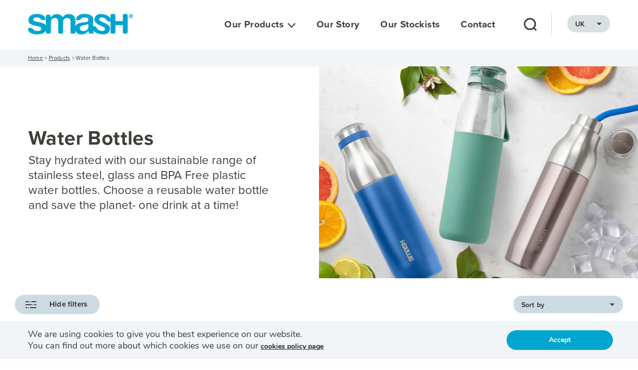

--- FILE ---
content_type: text/html; charset=UTF-8
request_url: https://retail.smashproducts.com/uk/product-category/water-bottles/?_features=dual-walled%20
body_size: 24562
content:
<!DOCTYPE html>
<html class="no-js" lang="en-UK">
<head prefix="og:http://ogp.me/ns# fb:http://ogp.me/ns/fb#">
    <script>
    (function(w,d,s,l,i){w[l]=w[l]||[];w[l].push({'gtm.start':
    new Date().getTime(),event:'gtm.js'});var f=d.getElementsByTagName(s)[0],
    j=d.createElement(s),dl=l!='dataLayer'?'&l='+l:'';j.async=true;j.src=
    'https://www.googletagmanager.com/gtm.js?id='+i+dl;f.parentNode.insertBefore(j,f);
    })(window,document,'script','dataLayer','GTM-N5VRTGM');  
</script>
    <meta charset="UTF-8">
<meta name="viewport" content="width=device-width, initial-scale=1, shrink-to-fit=no">
<meta name="format-detection" content="telephone=no">
<link rel="profile" href="https://gmpg.org/xfn/11">
<link rel="stylesheet" href="https://use.typekit.net/rak5est.css">
    <link rel="icon" href="https://retail.smashproducts.com/wp-content/themes/smash-enterprises/assets/dist/images/app-icons/favicon-16x16.png" sizes="16x16">
<link rel="icon" href="https://retail.smashproducts.com/wp-content/themes/smash-enterprises/assets/dist/images/app-icons/favicon-32x32.png" sizes="32x32">
<link rel="shortcut icon" sizes="196x196" href="https://retail.smashproducts.com/wp-content/themes/smash-enterprises/assets/dist/images/app-icons/favicon-196x196.png">
<link rel="apple-touch-icon" sizes="180x180" href="https://retail.smashproducts.com/wp-content/themes/smash-enterprises/assets/dist/images/app-icons/apple-touch-icon.png">
    <meta http-equiv="x-dns-prefetch-control" content="on">
<script type="text/javascript">
/* <![CDATA[ */
 var gform;gform||(document.addEventListener("gform_main_scripts_loaded",function(){gform.scriptsLoaded=!0}),window.addEventListener("DOMContentLoaded",function(){gform.domLoaded=!0}),gform={domLoaded:!1,scriptsLoaded:!1,initializeOnLoaded:function(o){gform.domLoaded&&gform.scriptsLoaded?o():!gform.domLoaded&&gform.scriptsLoaded?window.addEventListener("DOMContentLoaded",o):document.addEventListener("gform_main_scripts_loaded",o)},hooks:{action:{},filter:{}},addAction:function(o,n,r,t){gform.addHook("action",o,n,r,t)},addFilter:function(o,n,r,t){gform.addHook("filter",o,n,r,t)},doAction:function(o){gform.doHook("action",o,arguments)},applyFilters:function(o){return gform.doHook("filter",o,arguments)},removeAction:function(o,n){gform.removeHook("action",o,n)},removeFilter:function(o,n,r){gform.removeHook("filter",o,n,r)},addHook:function(o,n,r,t,i){null==gform.hooks[o][n]&&(gform.hooks[o][n]=[]);var e=gform.hooks[o][n];null==i&&(i=n+"_"+e.length),gform.hooks[o][n].push({tag:i,callable:r,priority:t=null==t?10:t})},doHook:function(n,o,r){var t;if(r=Array.prototype.slice.call(r,1),null!=gform.hooks[n][o]&&((o=gform.hooks[n][o]).sort(function(o,n){return o.priority-n.priority}),o.forEach(function(o){"function"!=typeof(t=o.callable)&&(t=window[t]),"action"==n?t.apply(null,r):r[0]=t.apply(null,r)})),"filter"==n)return r[0]},removeHook:function(o,n,t,i){var r;null!=gform.hooks[o][n]&&(r=(r=gform.hooks[o][n]).filter(function(o,n,r){return!!(null!=i&&i!=o.tag||null!=t&&t!=o.priority)}),gform.hooks[o][n]=r)}}); 
/* ]]> */
</script>

	<link rel="dns-prefetch" href="//google-analytics.com">
	<link rel="dns-prefetch" href="//ajax.googleapis.com" >
	<link rel="dns-prefetch" href="//www.google-analytics.com">
	<meta name='robots' content='noindex, nofollow' />
<link rel="alternate" hreflang="en-au" href="https://retail.smashproducts.com/product-category/water-bottles/" />
<link rel="alternate" hreflang="en-gb" href="https://retail.smashproducts.com/uk/product-category/water-bottles/" />

	<!-- This site is optimized with the Yoast SEO plugin v21.5 - https://yoast.com/wordpress/plugins/seo/ -->
	<title>Water Bottles Archives | Smasia Enterprises Pty Ltd</title>
	<meta property="og:locale" content="en_US" />
	<meta property="og:type" content="article" />
	<meta property="og:title" content="Water Bottles Archives | Smasia Enterprises Pty Ltd" />
	<meta property="og:description" content="Stay hydrated with our sustainable range of stainless steel, glass and BPA Free plastic water bottles. Choose a reusable water bottle and save the planet- one drink at a time!" />
	<meta property="og:url" content="https://retail.smashproducts.com/uk/product-category/water-bottles/" />
	<meta property="og:site_name" content="Smasia Enterprises Pty Ltd" />
	<meta property="og:image" content="https://retail.smashproducts.com/wp-content/uploads/2021/07/smash-fb-share.jpg" />
	<meta property="og:image:width" content="1200" />
	<meta property="og:image:height" content="630" />
	<meta property="og:image:type" content="image/jpeg" />
	<meta name="twitter:card" content="summary_large_image" />
	<script type="application/ld+json" class="yoast-schema-graph">{"@context":"https://schema.org","@graph":[{"@type":"CollectionPage","@id":"https://retail.smashproducts.com/uk/product-category/water-bottles/","url":"https://retail.smashproducts.com/uk/product-category/water-bottles/","name":"Water Bottles Archives | Smasia Enterprises Pty Ltd","isPartOf":{"@id":"https://retail.smashproducts.com/#website"},"primaryImageOfPage":{"@id":"https://retail.smashproducts.com/uk/product-category/water-bottles/#primaryimage"},"image":{"@id":"https://retail.smashproducts.com/uk/product-category/water-bottles/#primaryimage"},"thumbnailUrl":"https://retail.smashproducts.com/wp-content/uploads/2023/07/Smash-Sainsburys_2023-05-31_-65-scaled.jpg","breadcrumb":{"@id":"https://retail.smashproducts.com/uk/product-category/water-bottles/#breadcrumb"},"inLanguage":"en-UK"},{"@type":"ImageObject","inLanguage":"en-UK","@id":"https://retail.smashproducts.com/uk/product-category/water-bottles/#primaryimage","url":"https://retail.smashproducts.com/wp-content/uploads/2023/07/Smash-Sainsburys_2023-05-31_-65-scaled.jpg","contentUrl":"https://retail.smashproducts.com/wp-content/uploads/2023/07/Smash-Sainsburys_2023-05-31_-65-scaled.jpg","width":2048,"height":2048},{"@type":"BreadcrumbList","@id":"https://retail.smashproducts.com/uk/product-category/water-bottles/#breadcrumb","itemListElement":[{"@type":"ListItem","position":1,"name":"Home","item":"https://retail.smashproducts.com/uk/"},{"@type":"ListItem","position":2,"name":"Products","item":"https://retail.smashproducts.com/products/"},{"@type":"ListItem","position":3,"name":"Water Bottles"}]},{"@type":"WebSite","@id":"https://retail.smashproducts.com/#website","url":"https://retail.smashproducts.com/","name":"Smasia Enterprises Pty Ltd","description":"","publisher":{"@id":"https://retail.smashproducts.com/#organization"},"potentialAction":[{"@type":"SearchAction","target":{"@type":"EntryPoint","urlTemplate":"https://retail.smashproducts.com/?s={search_term_string}"},"query-input":"required name=search_term_string"}],"inLanguage":"en-UK"},{"@type":"Organization","@id":"https://retail.smashproducts.com/#organization","name":"Smash Enterprises","url":"https://retail.smashproducts.com/","logo":{"@type":"ImageObject","inLanguage":"en-UK","@id":"https://retail.smashproducts.com/#/schema/logo/image/","url":"https://retail.smashproducts.com/wp-content/uploads/2021/07/SMASH-LOGO_.png","contentUrl":"https://retail.smashproducts.com/wp-content/uploads/2021/07/SMASH-LOGO_.png","width":1200,"height":630,"caption":"Smash Enterprises"},"image":{"@id":"https://retail.smashproducts.com/#/schema/logo/image/"},"sameAs":["https://www.facebook.com/smashproductsau","https://www.instagram.com/smashproductsau/?hl=en","https://au.linkedin.com/company/smash-enterprises"]}]}</script>
	<!-- / Yoast SEO plugin. -->


<link rel='dns-prefetch' href='//www.google.com' />
<link href='https://fonts.gstatic.com' crossorigin rel='preconnect' />
<link rel="alternate" type="application/rss+xml" title="Smasia Enterprises Pty Ltd &raquo; Water Bottles Category Feed" href="https://retail.smashproducts.com/uk/product-category/water-bottles/feed/" />
		<!-- This site uses the Google Analytics by MonsterInsights plugin v8.21.0 - Using Analytics tracking - https://www.monsterinsights.com/ -->
							<script src="//www.googletagmanager.com/gtag/js?id=G-NC5P7MW84D"  data-cfasync="false" data-wpfc-render="false" type="text/javascript" async></script>
			<script data-cfasync="false" data-wpfc-render="false" type="text/javascript">
				var mi_version = '8.21.0';
				var mi_track_user = true;
				var mi_no_track_reason = '';
				
								var disableStrs = [
										'ga-disable-G-NC5P7MW84D',
									];

				/* Function to detect opted out users */
				function __gtagTrackerIsOptedOut() {
					for (var index = 0; index < disableStrs.length; index++) {
						if (document.cookie.indexOf(disableStrs[index] + '=true') > -1) {
							return true;
						}
					}

					return false;
				}

				/* Disable tracking if the opt-out cookie exists. */
				if (__gtagTrackerIsOptedOut()) {
					for (var index = 0; index < disableStrs.length; index++) {
						window[disableStrs[index]] = true;
					}
				}

				/* Opt-out function */
				function __gtagTrackerOptout() {
					for (var index = 0; index < disableStrs.length; index++) {
						document.cookie = disableStrs[index] + '=true; expires=Thu, 31 Dec 2099 23:59:59 UTC; path=/';
						window[disableStrs[index]] = true;
					}
				}

				if ('undefined' === typeof gaOptout) {
					function gaOptout() {
						__gtagTrackerOptout();
					}
				}
								window.dataLayer = window.dataLayer || [];

				window.MonsterInsightsDualTracker = {
					helpers: {},
					trackers: {},
				};
				if (mi_track_user) {
					function __gtagDataLayer() {
						dataLayer.push(arguments);
					}

					function __gtagTracker(type, name, parameters) {
						if (!parameters) {
							parameters = {};
						}

						if (parameters.send_to) {
							__gtagDataLayer.apply(null, arguments);
							return;
						}

						if (type === 'event') {
														parameters.send_to = monsterinsights_frontend.v4_id;
							var hookName = name;
							if (typeof parameters['event_category'] !== 'undefined') {
								hookName = parameters['event_category'] + ':' + name;
							}

							if (typeof MonsterInsightsDualTracker.trackers[hookName] !== 'undefined') {
								MonsterInsightsDualTracker.trackers[hookName](parameters);
							} else {
								__gtagDataLayer('event', name, parameters);
							}
							
						} else {
							__gtagDataLayer.apply(null, arguments);
						}
					}

					__gtagTracker('js', new Date());
					__gtagTracker('set', {
						'developer_id.dZGIzZG': true,
											});
										__gtagTracker('config', 'G-NC5P7MW84D', {"forceSSL":"true","link_attribution":"true"} );
															window.gtag = __gtagTracker;										(function () {
						/* https://developers.google.com/analytics/devguides/collection/analyticsjs/ */
						/* ga and __gaTracker compatibility shim. */
						var noopfn = function () {
							return null;
						};
						var newtracker = function () {
							return new Tracker();
						};
						var Tracker = function () {
							return null;
						};
						var p = Tracker.prototype;
						p.get = noopfn;
						p.set = noopfn;
						p.send = function () {
							var args = Array.prototype.slice.call(arguments);
							args.unshift('send');
							__gaTracker.apply(null, args);
						};
						var __gaTracker = function () {
							var len = arguments.length;
							if (len === 0) {
								return;
							}
							var f = arguments[len - 1];
							if (typeof f !== 'object' || f === null || typeof f.hitCallback !== 'function') {
								if ('send' === arguments[0]) {
									var hitConverted, hitObject = false, action;
									if ('event' === arguments[1]) {
										if ('undefined' !== typeof arguments[3]) {
											hitObject = {
												'eventAction': arguments[3],
												'eventCategory': arguments[2],
												'eventLabel': arguments[4],
												'value': arguments[5] ? arguments[5] : 1,
											}
										}
									}
									if ('pageview' === arguments[1]) {
										if ('undefined' !== typeof arguments[2]) {
											hitObject = {
												'eventAction': 'page_view',
												'page_path': arguments[2],
											}
										}
									}
									if (typeof arguments[2] === 'object') {
										hitObject = arguments[2];
									}
									if (typeof arguments[5] === 'object') {
										Object.assign(hitObject, arguments[5]);
									}
									if ('undefined' !== typeof arguments[1].hitType) {
										hitObject = arguments[1];
										if ('pageview' === hitObject.hitType) {
											hitObject.eventAction = 'page_view';
										}
									}
									if (hitObject) {
										action = 'timing' === arguments[1].hitType ? 'timing_complete' : hitObject.eventAction;
										hitConverted = mapArgs(hitObject);
										__gtagTracker('event', action, hitConverted);
									}
								}
								return;
							}

							function mapArgs(args) {
								var arg, hit = {};
								var gaMap = {
									'eventCategory': 'event_category',
									'eventAction': 'event_action',
									'eventLabel': 'event_label',
									'eventValue': 'event_value',
									'nonInteraction': 'non_interaction',
									'timingCategory': 'event_category',
									'timingVar': 'name',
									'timingValue': 'value',
									'timingLabel': 'event_label',
									'page': 'page_path',
									'location': 'page_location',
									'title': 'page_title',
									'referrer' : 'page_referrer',
								};
								for (arg in args) {
																		if (!(!args.hasOwnProperty(arg) || !gaMap.hasOwnProperty(arg))) {
										hit[gaMap[arg]] = args[arg];
									} else {
										hit[arg] = args[arg];
									}
								}
								return hit;
							}

							try {
								f.hitCallback();
							} catch (ex) {
							}
						};
						__gaTracker.create = newtracker;
						__gaTracker.getByName = newtracker;
						__gaTracker.getAll = function () {
							return [];
						};
						__gaTracker.remove = noopfn;
						__gaTracker.loaded = true;
						window['__gaTracker'] = __gaTracker;
					})();
									} else {
										console.log("");
					(function () {
						function __gtagTracker() {
							return null;
						}

						window['__gtagTracker'] = __gtagTracker;
						window['gtag'] = __gtagTracker;
					})();
									}
			</script>
				<!-- / Google Analytics by MonsterInsights -->
		<link rel='stylesheet' id='sbi_styles-css' href='https://retail.smashproducts.com/wp-content/plugins/instagram-feed/css/sbi-styles.min.css?ver=6.2.6' type='text/css' media='all' />
<style id='classic-theme-styles-inline-css' type='text/css'>
/*! This file is auto-generated */
.wp-block-button__link{color:#fff;background-color:#32373c;border-radius:9999px;box-shadow:none;text-decoration:none;padding:calc(.667em + 2px) calc(1.333em + 2px);font-size:1.125em}.wp-block-file__button{background:#32373c;color:#fff;text-decoration:none}
</style>
<style id='global-styles-inline-css' type='text/css'>
body{--wp--preset--color--black: #000000;--wp--preset--color--cyan-bluish-gray: #abb8c3;--wp--preset--color--white: #ffffff;--wp--preset--color--pale-pink: #f78da7;--wp--preset--color--vivid-red: #cf2e2e;--wp--preset--color--luminous-vivid-orange: #ff6900;--wp--preset--color--luminous-vivid-amber: #fcb900;--wp--preset--color--light-green-cyan: #7bdcb5;--wp--preset--color--vivid-green-cyan: #00d084;--wp--preset--color--pale-cyan-blue: #8ed1fc;--wp--preset--color--vivid-cyan-blue: #0693e3;--wp--preset--color--vivid-purple: #9b51e0;--wp--preset--gradient--vivid-cyan-blue-to-vivid-purple: linear-gradient(135deg,rgba(6,147,227,1) 0%,rgb(155,81,224) 100%);--wp--preset--gradient--light-green-cyan-to-vivid-green-cyan: linear-gradient(135deg,rgb(122,220,180) 0%,rgb(0,208,130) 100%);--wp--preset--gradient--luminous-vivid-amber-to-luminous-vivid-orange: linear-gradient(135deg,rgba(252,185,0,1) 0%,rgba(255,105,0,1) 100%);--wp--preset--gradient--luminous-vivid-orange-to-vivid-red: linear-gradient(135deg,rgba(255,105,0,1) 0%,rgb(207,46,46) 100%);--wp--preset--gradient--very-light-gray-to-cyan-bluish-gray: linear-gradient(135deg,rgb(238,238,238) 0%,rgb(169,184,195) 100%);--wp--preset--gradient--cool-to-warm-spectrum: linear-gradient(135deg,rgb(74,234,220) 0%,rgb(151,120,209) 20%,rgb(207,42,186) 40%,rgb(238,44,130) 60%,rgb(251,105,98) 80%,rgb(254,248,76) 100%);--wp--preset--gradient--blush-light-purple: linear-gradient(135deg,rgb(255,206,236) 0%,rgb(152,150,240) 100%);--wp--preset--gradient--blush-bordeaux: linear-gradient(135deg,rgb(254,205,165) 0%,rgb(254,45,45) 50%,rgb(107,0,62) 100%);--wp--preset--gradient--luminous-dusk: linear-gradient(135deg,rgb(255,203,112) 0%,rgb(199,81,192) 50%,rgb(65,88,208) 100%);--wp--preset--gradient--pale-ocean: linear-gradient(135deg,rgb(255,245,203) 0%,rgb(182,227,212) 50%,rgb(51,167,181) 100%);--wp--preset--gradient--electric-grass: linear-gradient(135deg,rgb(202,248,128) 0%,rgb(113,206,126) 100%);--wp--preset--gradient--midnight: linear-gradient(135deg,rgb(2,3,129) 0%,rgb(40,116,252) 100%);--wp--preset--font-size--small: 13px;--wp--preset--font-size--medium: 20px;--wp--preset--font-size--large: 36px;--wp--preset--font-size--x-large: 42px;--wp--preset--spacing--20: 0.44rem;--wp--preset--spacing--30: 0.67rem;--wp--preset--spacing--40: 1rem;--wp--preset--spacing--50: 1.5rem;--wp--preset--spacing--60: 2.25rem;--wp--preset--spacing--70: 3.38rem;--wp--preset--spacing--80: 5.06rem;--wp--preset--shadow--natural: 6px 6px 9px rgba(0, 0, 0, 0.2);--wp--preset--shadow--deep: 12px 12px 50px rgba(0, 0, 0, 0.4);--wp--preset--shadow--sharp: 6px 6px 0px rgba(0, 0, 0, 0.2);--wp--preset--shadow--outlined: 6px 6px 0px -3px rgba(255, 255, 255, 1), 6px 6px rgba(0, 0, 0, 1);--wp--preset--shadow--crisp: 6px 6px 0px rgba(0, 0, 0, 1);}:where(.is-layout-flex){gap: 0.5em;}:where(.is-layout-grid){gap: 0.5em;}body .is-layout-flow > .alignleft{float: left;margin-inline-start: 0;margin-inline-end: 2em;}body .is-layout-flow > .alignright{float: right;margin-inline-start: 2em;margin-inline-end: 0;}body .is-layout-flow > .aligncenter{margin-left: auto !important;margin-right: auto !important;}body .is-layout-constrained > .alignleft{float: left;margin-inline-start: 0;margin-inline-end: 2em;}body .is-layout-constrained > .alignright{float: right;margin-inline-start: 2em;margin-inline-end: 0;}body .is-layout-constrained > .aligncenter{margin-left: auto !important;margin-right: auto !important;}body .is-layout-constrained > :where(:not(.alignleft):not(.alignright):not(.alignfull)){max-width: var(--wp--style--global--content-size);margin-left: auto !important;margin-right: auto !important;}body .is-layout-constrained > .alignwide{max-width: var(--wp--style--global--wide-size);}body .is-layout-flex{display: flex;}body .is-layout-flex{flex-wrap: wrap;align-items: center;}body .is-layout-flex > *{margin: 0;}body .is-layout-grid{display: grid;}body .is-layout-grid > *{margin: 0;}:where(.wp-block-columns.is-layout-flex){gap: 2em;}:where(.wp-block-columns.is-layout-grid){gap: 2em;}:where(.wp-block-post-template.is-layout-flex){gap: 1.25em;}:where(.wp-block-post-template.is-layout-grid){gap: 1.25em;}.has-black-color{color: var(--wp--preset--color--black) !important;}.has-cyan-bluish-gray-color{color: var(--wp--preset--color--cyan-bluish-gray) !important;}.has-white-color{color: var(--wp--preset--color--white) !important;}.has-pale-pink-color{color: var(--wp--preset--color--pale-pink) !important;}.has-vivid-red-color{color: var(--wp--preset--color--vivid-red) !important;}.has-luminous-vivid-orange-color{color: var(--wp--preset--color--luminous-vivid-orange) !important;}.has-luminous-vivid-amber-color{color: var(--wp--preset--color--luminous-vivid-amber) !important;}.has-light-green-cyan-color{color: var(--wp--preset--color--light-green-cyan) !important;}.has-vivid-green-cyan-color{color: var(--wp--preset--color--vivid-green-cyan) !important;}.has-pale-cyan-blue-color{color: var(--wp--preset--color--pale-cyan-blue) !important;}.has-vivid-cyan-blue-color{color: var(--wp--preset--color--vivid-cyan-blue) !important;}.has-vivid-purple-color{color: var(--wp--preset--color--vivid-purple) !important;}.has-black-background-color{background-color: var(--wp--preset--color--black) !important;}.has-cyan-bluish-gray-background-color{background-color: var(--wp--preset--color--cyan-bluish-gray) !important;}.has-white-background-color{background-color: var(--wp--preset--color--white) !important;}.has-pale-pink-background-color{background-color: var(--wp--preset--color--pale-pink) !important;}.has-vivid-red-background-color{background-color: var(--wp--preset--color--vivid-red) !important;}.has-luminous-vivid-orange-background-color{background-color: var(--wp--preset--color--luminous-vivid-orange) !important;}.has-luminous-vivid-amber-background-color{background-color: var(--wp--preset--color--luminous-vivid-amber) !important;}.has-light-green-cyan-background-color{background-color: var(--wp--preset--color--light-green-cyan) !important;}.has-vivid-green-cyan-background-color{background-color: var(--wp--preset--color--vivid-green-cyan) !important;}.has-pale-cyan-blue-background-color{background-color: var(--wp--preset--color--pale-cyan-blue) !important;}.has-vivid-cyan-blue-background-color{background-color: var(--wp--preset--color--vivid-cyan-blue) !important;}.has-vivid-purple-background-color{background-color: var(--wp--preset--color--vivid-purple) !important;}.has-black-border-color{border-color: var(--wp--preset--color--black) !important;}.has-cyan-bluish-gray-border-color{border-color: var(--wp--preset--color--cyan-bluish-gray) !important;}.has-white-border-color{border-color: var(--wp--preset--color--white) !important;}.has-pale-pink-border-color{border-color: var(--wp--preset--color--pale-pink) !important;}.has-vivid-red-border-color{border-color: var(--wp--preset--color--vivid-red) !important;}.has-luminous-vivid-orange-border-color{border-color: var(--wp--preset--color--luminous-vivid-orange) !important;}.has-luminous-vivid-amber-border-color{border-color: var(--wp--preset--color--luminous-vivid-amber) !important;}.has-light-green-cyan-border-color{border-color: var(--wp--preset--color--light-green-cyan) !important;}.has-vivid-green-cyan-border-color{border-color: var(--wp--preset--color--vivid-green-cyan) !important;}.has-pale-cyan-blue-border-color{border-color: var(--wp--preset--color--pale-cyan-blue) !important;}.has-vivid-cyan-blue-border-color{border-color: var(--wp--preset--color--vivid-cyan-blue) !important;}.has-vivid-purple-border-color{border-color: var(--wp--preset--color--vivid-purple) !important;}.has-vivid-cyan-blue-to-vivid-purple-gradient-background{background: var(--wp--preset--gradient--vivid-cyan-blue-to-vivid-purple) !important;}.has-light-green-cyan-to-vivid-green-cyan-gradient-background{background: var(--wp--preset--gradient--light-green-cyan-to-vivid-green-cyan) !important;}.has-luminous-vivid-amber-to-luminous-vivid-orange-gradient-background{background: var(--wp--preset--gradient--luminous-vivid-amber-to-luminous-vivid-orange) !important;}.has-luminous-vivid-orange-to-vivid-red-gradient-background{background: var(--wp--preset--gradient--luminous-vivid-orange-to-vivid-red) !important;}.has-very-light-gray-to-cyan-bluish-gray-gradient-background{background: var(--wp--preset--gradient--very-light-gray-to-cyan-bluish-gray) !important;}.has-cool-to-warm-spectrum-gradient-background{background: var(--wp--preset--gradient--cool-to-warm-spectrum) !important;}.has-blush-light-purple-gradient-background{background: var(--wp--preset--gradient--blush-light-purple) !important;}.has-blush-bordeaux-gradient-background{background: var(--wp--preset--gradient--blush-bordeaux) !important;}.has-luminous-dusk-gradient-background{background: var(--wp--preset--gradient--luminous-dusk) !important;}.has-pale-ocean-gradient-background{background: var(--wp--preset--gradient--pale-ocean) !important;}.has-electric-grass-gradient-background{background: var(--wp--preset--gradient--electric-grass) !important;}.has-midnight-gradient-background{background: var(--wp--preset--gradient--midnight) !important;}.has-small-font-size{font-size: var(--wp--preset--font-size--small) !important;}.has-medium-font-size{font-size: var(--wp--preset--font-size--medium) !important;}.has-large-font-size{font-size: var(--wp--preset--font-size--large) !important;}.has-x-large-font-size{font-size: var(--wp--preset--font-size--x-large) !important;}
.wp-block-navigation a:where(:not(.wp-element-button)){color: inherit;}
:where(.wp-block-post-template.is-layout-flex){gap: 1.25em;}:where(.wp-block-post-template.is-layout-grid){gap: 1.25em;}
:where(.wp-block-columns.is-layout-flex){gap: 2em;}:where(.wp-block-columns.is-layout-grid){gap: 2em;}
.wp-block-pullquote{font-size: 1.5em;line-height: 1.6;}
</style>
<link rel='stylesheet' id='theme-custom-styles-css' href='https://retail.smashproducts.com/wp-content/themes/smash-enterprises/assets/dist/styles/theme.css?ver=1753147127' type='text/css' media='all' />
<link rel='stylesheet' id='theme-styles-css' href='https://retail.smashproducts.com/wp-content/themes/smash-enterprises/style.css?ver=1699998303' type='text/css' media='all' />
<link rel='stylesheet' id='moove_gdpr_frontend-css' href='https://retail.smashproducts.com/wp-content/plugins/gdpr-cookie-compliance/dist/styles/gdpr-main.css?ver=4.12.8' type='text/css' media='all' />
<style id='moove_gdpr_frontend-inline-css' type='text/css'>
#moove_gdpr_cookie_modal,#moove_gdpr_cookie_info_bar,.gdpr_cookie_settings_shortcode_content{font-family:Nunito,sans-serif}#moove_gdpr_save_popup_settings_button{background-color:#373737;color:#fff}#moove_gdpr_save_popup_settings_button:hover{background-color:#000}#moove_gdpr_cookie_info_bar .moove-gdpr-info-bar-container .moove-gdpr-info-bar-content a.mgbutton,#moove_gdpr_cookie_info_bar .moove-gdpr-info-bar-container .moove-gdpr-info-bar-content button.mgbutton{background-color:#0c4da2}#moove_gdpr_cookie_modal .moove-gdpr-modal-content .moove-gdpr-modal-footer-content .moove-gdpr-button-holder a.mgbutton,#moove_gdpr_cookie_modal .moove-gdpr-modal-content .moove-gdpr-modal-footer-content .moove-gdpr-button-holder button.mgbutton,.gdpr_cookie_settings_shortcode_content .gdpr-shr-button.button-green{background-color:#0c4da2;border-color:#0c4da2}#moove_gdpr_cookie_modal .moove-gdpr-modal-content .moove-gdpr-modal-footer-content .moove-gdpr-button-holder a.mgbutton:hover,#moove_gdpr_cookie_modal .moove-gdpr-modal-content .moove-gdpr-modal-footer-content .moove-gdpr-button-holder button.mgbutton:hover,.gdpr_cookie_settings_shortcode_content .gdpr-shr-button.button-green:hover{background-color:#fff;color:#0c4da2}#moove_gdpr_cookie_modal .moove-gdpr-modal-content .moove-gdpr-modal-close i,#moove_gdpr_cookie_modal .moove-gdpr-modal-content .moove-gdpr-modal-close span.gdpr-icon{background-color:#0c4da2;border:1px solid #0c4da2}#moove_gdpr_cookie_info_bar span.change-settings-button.focus-g,#moove_gdpr_cookie_info_bar span.change-settings-button:focus,#moove_gdpr_cookie_info_bar button.change-settings-button.focus-g,#moove_gdpr_cookie_info_bar button.change-settings-button:focus{-webkit-box-shadow:0 0 1px 3px #0c4da2;-moz-box-shadow:0 0 1px 3px #0c4da2;box-shadow:0 0 1px 3px #0c4da2}#moove_gdpr_cookie_modal .moove-gdpr-modal-content .moove-gdpr-modal-close i:hover,#moove_gdpr_cookie_modal .moove-gdpr-modal-content .moove-gdpr-modal-close span.gdpr-icon:hover,#moove_gdpr_cookie_info_bar span[data-href]>u.change-settings-button{color:#0c4da2}#moove_gdpr_cookie_modal .moove-gdpr-modal-content .moove-gdpr-modal-left-content #moove-gdpr-menu li.menu-item-selected a span.gdpr-icon,#moove_gdpr_cookie_modal .moove-gdpr-modal-content .moove-gdpr-modal-left-content #moove-gdpr-menu li.menu-item-selected button span.gdpr-icon{color:inherit}#moove_gdpr_cookie_modal .moove-gdpr-modal-content .moove-gdpr-modal-left-content #moove-gdpr-menu li a span.gdpr-icon,#moove_gdpr_cookie_modal .moove-gdpr-modal-content .moove-gdpr-modal-left-content #moove-gdpr-menu li button span.gdpr-icon{color:inherit}#moove_gdpr_cookie_modal .gdpr-acc-link{line-height:0;font-size:0;color:transparent;position:absolute}#moove_gdpr_cookie_modal .moove-gdpr-modal-content .moove-gdpr-modal-close:hover i,#moove_gdpr_cookie_modal .moove-gdpr-modal-content .moove-gdpr-modal-left-content #moove-gdpr-menu li a,#moove_gdpr_cookie_modal .moove-gdpr-modal-content .moove-gdpr-modal-left-content #moove-gdpr-menu li button,#moove_gdpr_cookie_modal .moove-gdpr-modal-content .moove-gdpr-modal-left-content #moove-gdpr-menu li button i,#moove_gdpr_cookie_modal .moove-gdpr-modal-content .moove-gdpr-modal-left-content #moove-gdpr-menu li a i,#moove_gdpr_cookie_modal .moove-gdpr-modal-content .moove-gdpr-tab-main .moove-gdpr-tab-main-content a:hover,#moove_gdpr_cookie_info_bar.moove-gdpr-dark-scheme .moove-gdpr-info-bar-container .moove-gdpr-info-bar-content a.mgbutton:hover,#moove_gdpr_cookie_info_bar.moove-gdpr-dark-scheme .moove-gdpr-info-bar-container .moove-gdpr-info-bar-content button.mgbutton:hover,#moove_gdpr_cookie_info_bar.moove-gdpr-dark-scheme .moove-gdpr-info-bar-container .moove-gdpr-info-bar-content a:hover,#moove_gdpr_cookie_info_bar.moove-gdpr-dark-scheme .moove-gdpr-info-bar-container .moove-gdpr-info-bar-content button:hover,#moove_gdpr_cookie_info_bar.moove-gdpr-dark-scheme .moove-gdpr-info-bar-container .moove-gdpr-info-bar-content span.change-settings-button:hover,#moove_gdpr_cookie_info_bar.moove-gdpr-dark-scheme .moove-gdpr-info-bar-container .moove-gdpr-info-bar-content button.change-settings-button:hover,#moove_gdpr_cookie_info_bar.moove-gdpr-dark-scheme .moove-gdpr-info-bar-container .moove-gdpr-info-bar-content u.change-settings-button:hover,#moove_gdpr_cookie_info_bar span[data-href]>u.change-settings-button,#moove_gdpr_cookie_info_bar.moove-gdpr-dark-scheme .moove-gdpr-info-bar-container .moove-gdpr-info-bar-content a.mgbutton.focus-g,#moove_gdpr_cookie_info_bar.moove-gdpr-dark-scheme .moove-gdpr-info-bar-container .moove-gdpr-info-bar-content button.mgbutton.focus-g,#moove_gdpr_cookie_info_bar.moove-gdpr-dark-scheme .moove-gdpr-info-bar-container .moove-gdpr-info-bar-content a.focus-g,#moove_gdpr_cookie_info_bar.moove-gdpr-dark-scheme .moove-gdpr-info-bar-container .moove-gdpr-info-bar-content button.focus-g,#moove_gdpr_cookie_info_bar.moove-gdpr-dark-scheme .moove-gdpr-info-bar-container .moove-gdpr-info-bar-content a.mgbutton:focus,#moove_gdpr_cookie_info_bar.moove-gdpr-dark-scheme .moove-gdpr-info-bar-container .moove-gdpr-info-bar-content button.mgbutton:focus,#moove_gdpr_cookie_info_bar.moove-gdpr-dark-scheme .moove-gdpr-info-bar-container .moove-gdpr-info-bar-content a:focus,#moove_gdpr_cookie_info_bar.moove-gdpr-dark-scheme .moove-gdpr-info-bar-container .moove-gdpr-info-bar-content button:focus,#moove_gdpr_cookie_info_bar.moove-gdpr-dark-scheme .moove-gdpr-info-bar-container .moove-gdpr-info-bar-content span.change-settings-button.focus-g,span.change-settings-button:focus,button.change-settings-button.focus-g,button.change-settings-button:focus,#moove_gdpr_cookie_info_bar.moove-gdpr-dark-scheme .moove-gdpr-info-bar-container .moove-gdpr-info-bar-content u.change-settings-button.focus-g,#moove_gdpr_cookie_info_bar.moove-gdpr-dark-scheme .moove-gdpr-info-bar-container .moove-gdpr-info-bar-content u.change-settings-button:focus{color:#0c4da2}#moove_gdpr_cookie_modal.gdpr_lightbox-hide{display:none}#moove_gdpr_cookie_info_bar.gdpr-full-screen-infobar .moove-gdpr-info-bar-container .moove-gdpr-info-bar-content .moove-gdpr-cookie-notice p a{color:#0c4da2!important}
</style>
<link rel='stylesheet' id='gdpr_cc_addon_frontend-css' href='https://retail.smashproducts.com/wp-content/plugins/gdpr-cookie-compliance-addon/assets/css/gdpr_cc_addon.css?ver=3.0.7' type='text/css' media='all' />
<script type="text/javascript" src="https://retail.smashproducts.com/wp-content/themes/smash-enterprises/assets/dist/scripts/jquery.min.js?ver=1753147127" id="jquery-js"></script>
<script type="text/javascript" src="https://retail.smashproducts.com/wp-content/plugins/sitepress-multilingual-cms/res/js/jquery.cookie.js?ver=4.4.10" id="jquery.cookie-js"></script>
<script type="text/javascript" id="wpml-cookie-js-extra">
/* <![CDATA[ */
var wpml_cookies = {"wp-wpml_current_language":{"value":"uk","expires":1,"path":"\/"}};
var wpml_cookies = {"wp-wpml_current_language":{"value":"uk","expires":1,"path":"\/"}};
var wpml_cookies = {"wp-wpml_current_language":{"value":"uk","expires":1,"path":"\/"}};
/* ]]> */
</script>
<script type="text/javascript" src="https://retail.smashproducts.com/wp-content/plugins/sitepress-multilingual-cms/res/js/cookies/language-cookie.js?ver=4.4.10" id="wpml-cookie-js"></script>
<script type="text/javascript" src="https://retail.smashproducts.com/wp-content/plugins/google-analytics-for-wordpress/assets/js/frontend-gtag.min.js?ver=8.21.0" id="monsterinsights-frontend-script-js"></script>
<script data-cfasync="false" data-wpfc-render="false" type="text/javascript" id='monsterinsights-frontend-script-js-extra'>/* <![CDATA[ */
var monsterinsights_frontend = {"js_events_tracking":"true","download_extensions":"doc,pdf,ppt,zip,xls,docx,pptx,xlsx","inbound_paths":"[{\"path\":\"\\\/go\\\/\",\"label\":\"affiliate\"},{\"path\":\"\\\/recommend\\\/\",\"label\":\"affiliate\"}]","home_url":"https:\/\/retail.smashproducts.com\/uk\/","hash_tracking":"false","v4_id":"G-NC5P7MW84D"};/* ]]> */
</script>
<script type="text/javascript" src="https://retail.smashproducts.com/wp-content/themes/smash-enterprises/assets/dist/scripts/theme.detectors.min.js?ver=1753147127" id="theme-detectors-js"></script>
<meta name="generator" content="WPML ver:4.4.10 stt:1,4,3,2,54,66;" />
    
    

<script type="application/ld+json">
{
  "@context": "https://schema.org/", 
  "@type": "Product", 
  "name": "Berry Stainless Steel Drink Bottle 500ml",
  "image": "",
  "description": "The Berry Stainless Steel Soda Drink Bottle &#8211; your companion for refreshing drinks! Quench your thirst with the Berry  Stainless Steel Drink Bottle. With its sleek design and a capacity of 500ml, this bottle is perfect for enjoying your favourite beverage on the go. Crafted from high-quality stainless steel, this soda bottle ensures durability and [&hellip;]",
  "brand": {
    "@type": "Brand",
    "name": "Autumn / Winter Range"
  },
   "sku": "22458",  "offers": {
    "@type": "Offer",
    "url": "https://retail.smashproducts.com/uk/products/berry-stainless-steel-drink-bottle-500ml/",
    "priceCurrency": "AUD",
    "availability": "https://schema.org/InStock",
    "itemCondition": "https://schema.org/NewCondition"
  }
}
</script>

</head>

<body class="archive tax-se_product_category term-water-bottles term-124 wp-embed-responsive">
    <!-- Google Tag Manager (noscript) -->
<noscript><iframe src="https://www.googletagmanager.com/ns.html?id=GTM-N5VRTGM"
    height="0" width="0" style="display:none;visibility:hidden"></iframe></noscript>
    <!-- End Google Tag Manager (noscript) -->
    <a class="skip-link screen-reader-text" href="#content">Skip to content</a>

    <div class="wrapper">

        <a href="#popup-form" class="load-popup"></a>

        <header class="header">
    <div class="shell">
        <div class="header__inner">
            <a href="https://retail.smashproducts.com/uk/" class="logo header__logo logo--size1">
                <img src="https://retail.smashproducts.com/wp-content/themes/smash-enterprises/assets/src/images/logo.svg" alt="">
            </a>

            <div class="header__content">
                    <nav class="nav">
        <ul>
            <li class="has-dropdown close-container">
                    <a href="#0">Our Products</a>

                                            <div class="dropdown">
                            <a href="#" class="dropdown__close js-close">
                                <i class="ico-close">
                                    <img src="https://retail.smashproducts.com/wp-content/themes/smash-enterprises/assets/src/images/cross.svg" alt="">
                                </i>
                            </a>

                            <div class="dropdown__head">
                                <a href="#" class="dropdown__back js-back">Back</a>

                                <h1>Our Products</h1>
                            </div>

                            <div class="dropdown__grid grid">
                                <div class="dropdown__grid-col grid__col grid__col--1of2">
                                    <div class="dropdown__nav">
                                        <div class="grid grid--type1">

                                                                                            <div class="grid__col grid__col--1of2">
                                                    <div class="dropdown__nav-col has-dropdown">
                                                        <a href="#0">Ranges</a>

                                                        <div class="dropdown__subnav has-dropdown">
                                                            <div class="dropdown__head">
                                                                <a href="#" class="dropdown__back js-back">Back</a>

                                                                <h2>Ranges</h2>
                                                            </div>

                                                            <ul>
                                                                                                                                    <li>
                                                                        <a href="https://retail.smashproducts.com/uk/range/back-to-school/">Back to School</a>
                                                                    </li>
                                                                                                                                    <li>
                                                                        <a href="https://retail.smashproducts.com/uk/range/diamond-collection/">Diamond Collection</a>
                                                                    </li>
                                                                                                                                    <li>
                                                                        <a href="https://retail.smashproducts.com/uk/range/smash-planet/">Smash Planet</a>
                                                                    </li>
                                                                                                                                    <li>
                                                                        <a href="https://retail.smashproducts.com/uk/range/mix-match/">Mix & Match</a>
                                                                    </li>
                                                                                                                                    <li>
                                                                        <a href="https://retail.smashproducts.com/uk/products/">All</a>
                                                                    </li>
                                                                                                                            </ul>

                                                            <div class="tile">
                                                                <figure class="img-fit">
                                                                    <img width="640" height="771" src="https://retail.smashproducts.com/wp-content/uploads/2021/07/WEBSITE-POP-UP-BANNER-1.jpg" class="attachment-large size-large" alt="" decoding="async" fetchpriority="high" srcset="https://retail.smashproducts.com/wp-content/uploads/2021/07/WEBSITE-POP-UP-BANNER-1.jpg 1000w, https://retail.smashproducts.com/wp-content/uploads/2021/07/WEBSITE-POP-UP-BANNER-1-320x385.jpg 320w, https://retail.smashproducts.com/wp-content/uploads/2021/07/WEBSITE-POP-UP-BANNER-1-768x925.jpg 768w" sizes="(max-width: 640px) 100vw, 640px" />                                                                </figure>

                                                                                                                                    <div class="tile__content">
                                                                                                                                                    <h3>Back to School</h3>
                                                                        
                                                                        
                                                                                                                                                    <a href="https://retail.smashproducts.com/uk/range/back-to-school/" class="btn btn--blue btn--size1">View range</a>
                                                                                                                                            </div>
                                                                                                                            </div>
                                                        </div>
                                                    </div>
                                                </div>
                                                                                            <div class="grid__col grid__col--1of2">
                                                    <div class="dropdown__nav-col has-dropdown">
                                                        <a href="#0">Categories</a>

                                                        <div class="dropdown__subnav has-dropdown">
                                                            <div class="dropdown__head">
                                                                <a href="#" class="dropdown__back js-back">Back</a>

                                                                <h2>Categories</h2>
                                                            </div>

                                                            <ul>
                                                                                                                                    <li>
                                                                        <a href="https://retail.smashproducts.com/uk/product-category/lunch/">Lunch</a>
                                                                    </li>
                                                                                                                                    <li>
                                                                        <a href="https://retail.smashproducts.com/uk/product-category/water-bottles/">Water Bottles</a>
                                                                    </li>
                                                                                                                                    <li>
                                                                        <a href="https://retail.smashproducts.com/uk/product-category/coffee-drinkware/">Coffee & Drinkware</a>
                                                                    </li>
                                                                                                                                    <li>
                                                                        <a href="https://retail.smashproducts.com/uk/products/">All</a>
                                                                    </li>
                                                                                                                            </ul>

                                                            <div class="tile">
                                                                <figure class="img-fit">
                                                                    <img width="640" height="771" src="https://retail.smashproducts.com/wp-content/uploads/2021/07/WEBSITE-POP-UP-BANNER-1.jpg" class="attachment-large size-large" alt="" decoding="async" srcset="https://retail.smashproducts.com/wp-content/uploads/2021/07/WEBSITE-POP-UP-BANNER-1.jpg 1000w, https://retail.smashproducts.com/wp-content/uploads/2021/07/WEBSITE-POP-UP-BANNER-1-320x385.jpg 320w, https://retail.smashproducts.com/wp-content/uploads/2021/07/WEBSITE-POP-UP-BANNER-1-768x925.jpg 768w" sizes="(max-width: 640px) 100vw, 640px" />                                                                </figure>

                                                                                                                                    <div class="tile__content">
                                                                                                                                                    <h3>Back to School</h3>
                                                                        
                                                                        
                                                                                                                                                    <a href="https://retail.smashproducts.com/uk/range/back-to-school/" class="btn btn--blue btn--size1">View range</a>
                                                                                                                                            </div>
                                                                                                                            </div>
                                                        </div>
                                                    </div>
                                                </div>
                                            
                                        </div>
                                    </div>
                                </div>

                                <div class="grid__col grid__col--1of2 hidden-md hidden-xs">
                                    <div class="dropdown__content img-fit">
                                        <img width="640" height="771" src="https://retail.smashproducts.com/wp-content/uploads/2021/07/WEBSITE-POP-UP-BANNER-1.jpg" class="attachment-large size-large" alt="" decoding="async" srcset="https://retail.smashproducts.com/wp-content/uploads/2021/07/WEBSITE-POP-UP-BANNER-1.jpg 1000w, https://retail.smashproducts.com/wp-content/uploads/2021/07/WEBSITE-POP-UP-BANNER-1-320x385.jpg 320w, https://retail.smashproducts.com/wp-content/uploads/2021/07/WEBSITE-POP-UP-BANNER-1-768x925.jpg 768w" sizes="(max-width: 640px) 100vw, 640px" />
                                                                                    <h3>Back to School</h3>
                                        
                                        
                                                                                    <a href="https://retail.smashproducts.com/uk/range/back-to-school/" class="btn">View range</a>
                                                                            </div>
                                </div>
                            </div>

                            <div class="tile">
                                <figure class="img-fit">
                                    <img width="640" height="771" src="https://retail.smashproducts.com/wp-content/uploads/2021/07/WEBSITE-POP-UP-BANNER-1.jpg" class="attachment-large size-large" alt="" decoding="async" srcset="https://retail.smashproducts.com/wp-content/uploads/2021/07/WEBSITE-POP-UP-BANNER-1.jpg 1000w, https://retail.smashproducts.com/wp-content/uploads/2021/07/WEBSITE-POP-UP-BANNER-1-320x385.jpg 320w, https://retail.smashproducts.com/wp-content/uploads/2021/07/WEBSITE-POP-UP-BANNER-1-768x925.jpg 768w" sizes="(max-width: 640px) 100vw, 640px" />                                </figure>

                                                                    <div class="tile__content">
                                                                                    <h3>Back to School</h3>
                                        
                                        
                                                                                    <a href="https://retail.smashproducts.com/uk/range/back-to-school/" class="btn btn--blue btn--size1">View range</a>
                                                                            </div>
                                                            </div>
                        </div>
                                    </li>
            <li class="">
                    <a href="https://retail.smashproducts.com/uk/our-story/">Our Story</a>

                                    </li>
            <li class="">
                    <a href="https://retail.smashproducts.com/uk/stockists/">Our Stockists</a>

                                    </li>
            <li class="">
                    <a href="https://retail.smashproducts.com/uk/contact/">Contact</a>

                                    </li>
                    </ul>
    </nav>

                <nav class="nav-utilities">
                    <ul>
                        <li>
                            <a href="#" class="js-search">
                                <i class="ico-search">
                                    <img src="https://retail.smashproducts.com/wp-content/themes/smash-enterprises/assets/src/images/ico-search.svg" alt="">
                                </i>
                            </a>
                        </li>

                            <li>
        <select name="language" id="language">
                            <option value="https://retail.smashproducts.com/es/" >
                    Spain                </option>
                            <option value="https://retail.smashproducts.com/fr/" >
                    France                </option>
                            <option value="https://retail.smashproducts.com/us/" >
                    USA                </option>
                            <option value="https://retail.smashproducts.com/uk/product-category/water-bottles/" selected>
                    UK                </option>
                            <option value="https://retail.smashproducts.com/product-category/water-bottles/" >
                    Australia                </option>
                    </select>
              
            <a class="hidden" href="https://retail.smashproducts.com/es/">Spain</a>       
              
            <a class="hidden" href="https://retail.smashproducts.com/de/">Germany</a>       
              
            <a class="hidden" href="https://retail.smashproducts.com/fr/">France</a>       
              
            <a class="hidden" href="https://retail.smashproducts.com/us/">USA</a>       
              
            <a class="hidden" href="https://retail.smashproducts.com/uk/product-category/water-bottles/">UK</a>       
              
            <a class="hidden" href="https://retail.smashproducts.com/product-category/water-bottles/">Australia</a>       
            </li>
                    </ul>
                </nav>
            </div>

            <a href="#" class="nav-btn js-toggle">
                <span></span>
                <span></span>
                <span></span>
            </a>
        </div>
    </div>
</header>
        <div class="popup-search close-container">
    <a href="https://retail.smashproducts.com/uk/" class="logo popup__logo logo--size1">
        <img src="https://retail.smashproducts.com/wp-content/themes/smash-enterprises/assets/src/images/logo.svg" alt="">
    </a>

    <a href="#" class="popup__close btn-close js-search">
        <svg xmlns="http://www.w3.org/2000/svg" width="33.234" height="33.234" viewBox="0 0 33.234 33.234">
          <g id="Group_7929" data-name="Group 7929" transform="translate(-49.594 43.152)">
            <line id="Rectangle_2056-2" data-name="Rectangle 2056-2" x2="31.82" y2="31.82" transform="translate(50.301 -42.445)" fill="none" stroke="#fff" stroke-width="2"/>
            <line id="Rectangle_2056-2-2" data-name="Rectangle 2056-2" y1="31.82" x2="31.82" transform="translate(50.301 -42.445)" fill="none" stroke="#fff" stroke-width="2"/>
          </g>
        </svg>
    </a>

    <div class="popup__inner">
        <div class="search">
            <p class="h1 bold">I'm searching for...</p>
            <form class="search__head" method="GET" action="https://retail.smashproducts.com/uk/">
                <div class="search__input">
                    <label for="field-search" class="form__label">Enter your search here…</label>

                    <div class="search__controls">
                        <input type="text" class="field-search" name="s" id="field-search" value="" placeholder="Enter your search here…">
                    </div>
                </div>

                <div class="search__btn">
                    <button type="submit" class="btn btn--blue btn--size2">Search</button>
                </div>
            </form>

                            <div class="search__body">
                    <h6>Popular Search Terms</h6>

                    <ul>
                                                    <li>
                                <a class="search-term" href="https://retail.smashproducts.com/uk/product-category/lunch/%20">Lunch</a>
                            </li>
                                                    <li>
                                <a class="search-term" href="https://retail.smashproducts.com/uk/product-category/lunch/%20">Lunch box</a>
                            </li>
                                                    <li>
                                <a class="search-term" href="https://retail.smashproducts.com/uk/product-category/lunch/?_materials=fabric-uk%20">Lunch Bag</a>
                            </li>
                                                    <li>
                                <a class="search-term" href="https://retail.smashproducts.com/uk/product-category/water-bottles/%20">Water bottle</a>
                            </li>
                                                    <li>
                                <a class="search-term" href="https://retail.smashproducts.com/uk/product-category/water-bottles/?_features=dual-walled%20">Insulated Water Bottle</a>
                            </li>
                                                    <li>
                                <a class="search-term" href="https://retail.smashproducts.com/uk/product-category/water-bottles/?_materials=stainless-steel-uk%20">Stainless Steel Water bottle</a>
                            </li>
                                                    <li>
                                <a class="search-term" href="https://retail.smashproducts.com/uk/product-category/coffee-drinkware/%20">Coffee Cup</a>
                            </li>
                                                    <li>
                                <a class="search-term" href="https://retail.smashproducts.com/uk/product-category/coffee-drinkware/%20">Reusable Coffee Cup</a>
                            </li>
                                            </ul>
                </div>
                    </div>
    </div>
</div>

        <main role="main">
        <div class="breadcrumb-container"><div class="shell"><p><span><span><a href="https://retail.smashproducts.com/uk/">Home</a></span> &gt; <span><a href="https://retail.smashproducts.com/products/">Products</a></span> &gt; <span class="breadcrumb_last" aria-current="page">Water Bottles</span></span></p></div><!-- /.shell --></div><!-- /.breadcrumb-container -->    <div class="hero-alt has-white-background-color">
        <div class="grid">
            <div class="grid__col grid__col--1of2">
                <div class="hero__content">
                    <h2 class="h2">Water Bottles</h2>

                                            <p>Stay hydrated with our sustainable range of stainless steel, glass and BPA Free plastic water bottles. Choose a reusable water bottle and save the planet- one drink at a time!</p>
                                    </div>
            </div>
                            <div class="grid__col grid__col--1of2">
                    <div class="hero__image img-fit">
                        <img width="1500" height="1001" src="https://retail.smashproducts.com/wp-content/uploads/2021/07/WEBSITE-CATEGORIES-WATER-BOTTLES.jpg" class="attachment-img_1600 size-img_1600" alt="" rel="preload" loading="eager" decoding="async" srcset="https://retail.smashproducts.com/wp-content/uploads/2021/07/WEBSITE-CATEGORIES-WATER-BOTTLES.jpg 1500w, https://retail.smashproducts.com/wp-content/uploads/2021/07/WEBSITE-CATEGORIES-WATER-BOTTLES-320x214.jpg 320w, https://retail.smashproducts.com/wp-content/uploads/2021/07/WEBSITE-CATEGORIES-WATER-BOTTLES-1024x683.jpg 1024w, https://retail.smashproducts.com/wp-content/uploads/2021/07/WEBSITE-CATEGORIES-WATER-BOTTLES-768x513.jpg 768w" sizes="(max-width: 1500px) 100vw, 1500px" />                    </div>
                </div>
                    </div>
    </div>
<div class="subnav-holder">
    <div class="subnav">
        <div class="subnav__shell shell">
            <ul>
                <li>
                    <a href="#" class="js-filters hidden-xs show-hide-filters ">
                        <i class="ico-filters">
                            <img src="https://retail.smashproducts.com/wp-content/themes/smash-enterprises/assets/src/images/ico-filters.svg" alt="">
                        </i>

                        <span>Hide filters</span>

                        <span>Show filters</span>
                    </a>

                    <a href="#" class="js-filters-popup hidden visible-xs-inline-block">
                        <i class="ico-filters">
                            <img src="https://retail.smashproducts.com/wp-content/themes/smash-enterprises/assets/src/images/ico-filters.svg" alt="">
                        </i>

                        <span>Filter</span>
                    </a>
                </li>

                <li>
                    <div class="facetwp-sort"></div>                </li>
            </ul>
        </div>
    </div>
</div>
<section class="section-dev js-filters-container filter-container">
    <div class="shell">
        <div class="section__inner">
            <div class="section__body">
                <div class="section__aside popup-filters close-container">

                    <div class="popup__bar">
                        <a href="#" class="logo popup__logo logo--size1">
                            <img src="https://retail.smashproducts.com/wp-content/themes/smash-enterprises/assets/src/images/logo.svg" alt="">
                        </a>

                        <a href="#" class="popup__close js-close">
                            <i class="ico-cross-size1">
                                <img src="https://retail.smashproducts.com/wp-content/themes/smash-enterprises/assets/src/images/cross-dark.svg" alt="">
                            </i>
                        </a>
                    </div>

                    <div class="popup__head">
                        <i class="ico-filters">
                            <img src="https://retail.smashproducts.com/wp-content/themes/smash-enterprises/assets/src/images/ico-filters.svg" alt="">
                        </i>

                        <span>Filter</span>
                    </div>

                    <div class="section__accordion accordion js-accordion">

                <div class="accordion__section accordion__section--range  accordion__section--links">
                <div class="accordion__head">
                    <h6>Range</h6>
                </div>
                <div class="accordion__body">
                    <ul><li><div class="link-container"><a href="https://retail.smashproducts.com/uk/range/back-to-school/">Back to School (57) </a></div></li><li><div class="link-container"><a href="https://retail.smashproducts.com/uk/range/coffee-flasks/">Coffee / Flasks (9) </a></div></li><li><div class="link-container"><a href="https://retail.smashproducts.com/uk/range/autumn-winter-range/">Autumn / Winter Range (8) </a></div></li><li><div class="link-container"><a href="https://retail.smashproducts.com/uk/range/hydration/">Hydration (11) </a></div></li><li><div class="link-container"><a href="https://retail.smashproducts.com/uk/range/lunch-bag/">Lunch Bag (5) </a></div></li><li><div class="link-container"><a href="https://retail.smashproducts.com/uk/range/lunch/">Lunch (7) </a></div></li><li><div class="link-container"><a href="https://retail.smashproducts.com/uk/range/smash-everyday-range/">Smash Everyday Range (30) </a></div></li><li><div class="link-container"><a href="https://retail.smashproducts.com/uk/range/mix-match/">Mix &amp; Match (24) </a></div></li></ul>                </div>
            </div>
                <div class="accordion__section accordion__section--category  accordion__section--links">
                <div class="accordion__head">
                    <h6>Category</h6>
                </div>
                <div class="accordion__body">
                    <ul><li><div class="link-container"><a href="https://retail.smashproducts.com/uk/product-category/lunch/">Lunch (32) </a><span class="open-child-list-js">[+]</span></div><ul><li><div class="link-container"><a href="https://retail.smashproducts.com/uk/product-category/lunch-box/">Lunch box (13) </a></div><ul><li><div class="link-container"><a href="https://retail.smashproducts.com/uk/product-category/sandwich-box/">Sandwich Box (1) </a></div></li><li><div class="link-container"><a href="https://retail.smashproducts.com/uk/product-category/bento-style/">Bento Style (5) </a></div><ul><li><div class="link-container"><a href="https://retail.smashproducts.com/uk/product-category/3-compartments/">3 Compartments (4) </a></div></li></ul></li><li><div class="link-container"><a href="https://retail.smashproducts.com/uk/product-category/single-compartment-uk/">Single Compartment (10) </a></div></li></ul></li><li><div class="link-container"><a href="https://retail.smashproducts.com/uk/product-category/snack-box/">Snack Box (2) </a></div></li><li><div class="link-container"><a href="https://retail.smashproducts.com/uk/product-category/lunch-bags/">Lunch Bags (19) </a></div><ul><li><div class="link-container"><a href="https://retail.smashproducts.com/uk/product-category/handbag/">Handbag (2) </a></div></li><li><div class="link-container"><a href="https://retail.smashproducts.com/uk/product-category/lunch-case/">Lunch Case (4) </a></div></li><li><div class="link-container"><a href="https://retail.smashproducts.com/uk/product-category/tent/">Tent (1) </a></div></li><li><div class="link-container"><a href="https://retail.smashproducts.com/uk/product-category/basic-case/">Basic Case (4) </a></div></li><li><div class="link-container"><a href="https://retail.smashproducts.com/uk/product-category/case-and-bottle/">Case and Bottle (4) </a></div></li><li><div class="link-container"><a href="https://retail.smashproducts.com/uk/product-category/collapsible/">Collapsible (6) </a></div></li></ul></li><li><div class="link-container"><a href="https://retail.smashproducts.com/uk/product-category/lunch-accessories/">Lunch Accessories (6) </a></div></li><li><div class="link-container"><a href="https://retail.smashproducts.com/uk/product-category/snack-containers/">Snack Containers (2) </a></div></li></ul></li><li><div class="link-container"><a href="https://retail.smashproducts.com/uk/product-category/coffee-drinkware/">Coffee &amp; Drinkware (10) </a><span class="open-child-list-js">[+]</span></div><ul><li><div class="link-container"><a href="https://retail.smashproducts.com/uk/product-category/food-flasks/">Food Flasks (1) </a></div></li><li><div class="link-container"><a href="https://retail.smashproducts.com/uk/product-category/reusable-coffee-cups/">Reusable Coffee Cups (9) </a></div></li></ul></li><li><div class="link-container"><a href="https://retail.smashproducts.com/uk/product-category/water-bottles/">Water Bottles (38) </a><span class="open-child-list-js">[+]</span></div><ul><li><div class="link-container"><a href="https://retail.smashproducts.com/uk/product-category/removable-screw-top/">Removable Screw Top (12) </a></div></li><li><div class="link-container"><a href="https://retail.smashproducts.com/uk/product-category/sipper-straw-water-bottles/">Sipper Straw (26) </a></div></li><li><div class="link-container"><a href="https://retail.smashproducts.com/uk/product-category/twist-top-uk/">Twist Top (4) </a></div></li><li><div class="link-container"><a href="https://retail.smashproducts.com/uk/product-category/pop-top/">Pop Top (1) </a></div></li><li><div class="link-container"><a href="https://retail.smashproducts.com/uk/product-category/one-touch-water-bottles/">One touch (1) </a></div></li></ul></li><li><div class="link-container"><a href="https://retail.smashproducts.com/uk/product-category/value-pack/">Value Pack (1) </a><span class="open-child-list-js">[+]</span></div></li><li><div class="link-container"><a href="https://retail.smashproducts.com/uk/product-category/ice/">Ice (2) </a><span class="open-child-list-js">[+]</span></div></li></ul>                </div>
            </div>
                <div class="accordion__section accordion__section--usage ">
                <div class="accordion__head">
                    <h6>Usage</h6>
                </div>
                <div class="accordion__body">
                    <div class="facetwp-facet facetwp-facet-usage facetwp-type-checkboxes" data-name="usage" data-type="checkboxes"></div>                </div>
            </div>
                <div class="accordion__section accordion__section--materials ">
                <div class="accordion__head">
                    <h6>Materials</h6>
                </div>
                <div class="accordion__body">
                    <div class="facetwp-facet facetwp-facet-materials facetwp-type-checkboxes" data-name="materials" data-type="checkboxes"></div>                </div>
            </div>
                <div class="accordion__section accordion__section--colours ">
                <div class="accordion__head">
                    <h6>Colours</h6>
                </div>
                <div class="accordion__body">
                    <div class="facetwp-facet facetwp-facet-colors facetwp-type-checkboxes" data-name="colors" data-type="checkboxes"></div>                </div>
            </div>
                <div class="accordion__section accordion__section--capacity ">
                <div class="accordion__head">
                    <h6>Capacity</h6>
                </div>
                <div class="accordion__body">
                    <div class="facetwp-facet facetwp-facet-capacities facetwp-type-checkboxes" data-name="capacities" data-type="checkboxes"></div>                </div>
            </div>
                <div class="accordion__section accordion__section--features ">
                <div class="accordion__head">
                    <h6>Features</h6>
                </div>
                <div class="accordion__body">
                    <div class="facetwp-facet facetwp-facet-features facetwp-type-checkboxes" data-name="features" data-type="checkboxes"></div>                </div>
            </div>
    </div>

                    <button class="reset-button section__link link" onclick="FWP.reset()">Reset filters</button>

                </div>


                <div class="section__main">
                    <div class="facetwp-template" data-name="products"><div class="grid grid--type4 products-grid">
    <!--fwp-loop-->
<div class="grid__col grid__col--1of3">
                <div class="card-alt card-alt--dev product-card">
    <figure class="product-card__image">
        <a href="https://retail.smashproducts.com/uk/products/berry-stainless-steel-drink-bottle-500ml/"></a>
        <span class="img-fit">
            <img width="640" height="640" src="https://retail.smashproducts.com/wp-content/uploads/2023/07/Smash-Sainsburys_2023-05-31_-65-1024x1024.jpg" class="product-card__image-img product-card__image-img--0 active" alt="" decoding="async" loading="lazy" srcset="https://retail.smashproducts.com/wp-content/uploads/2023/07/Smash-Sainsburys_2023-05-31_-65-1024x1024.jpg 1024w, https://retail.smashproducts.com/wp-content/uploads/2023/07/Smash-Sainsburys_2023-05-31_-65-320x320.jpg 320w, https://retail.smashproducts.com/wp-content/uploads/2023/07/Smash-Sainsburys_2023-05-31_-65-150x150.jpg 150w, https://retail.smashproducts.com/wp-content/uploads/2023/07/Smash-Sainsburys_2023-05-31_-65-768x768.jpg 768w, https://retail.smashproducts.com/wp-content/uploads/2023/07/Smash-Sainsburys_2023-05-31_-65-1536x1536.jpg 1536w, https://retail.smashproducts.com/wp-content/uploads/2023/07/Smash-Sainsburys_2023-05-31_-65-scaled.jpg 2048w, https://retail.smashproducts.com/wp-content/uploads/2023/07/Smash-Sainsburys_2023-05-31_-65-1600x1600.jpg 1600w" sizes="(max-width: 640px) 100vw, 640px" />        </span>
    </figure>

    <div class="card__content">
                    <ul class="product-card__colors js-product-card-colors">
                                    <li>
                        <button class="product-card__colors-button active" data-key="0" style="color:#6a4b5c">
                            <span class="screen-reader-text">
                                Berry                            </span>
                        </button>
                    </li>
                            </ul>
        
        <h5>Berry Stainless Steel Drink Bottle 500ml</h5>

        <a href="https://retail.smashproducts.com/uk/products/berry-stainless-steel-drink-bottle-500ml/" class="btn btn--blue btn--size4 hidden-xs">View product</a>
        <a href="https://retail.smashproducts.com/uk/products/berry-stainless-steel-drink-bottle-500ml/" class="btn btn--blue btn--size1-mobile hidden visible-xs-inline-block">View</a>
    </div>
</div>
            </div></div>
</div>                </div>
            </div>

            <div class="section__foot">
                <div class="facetwp-facet facetwp-facet-pager_ facetwp-type-pager" data-name="pager_" data-type="pager"></div>                            </div>
        </div>
    </div>
</section>


    </main>
    <footer class="footer">
    <div class="footer__content">
        <div class="shell">
            <div class="footer__inner">
                <div class="footer__form">
                    <div class="form-subscribe">
                        <script type="text/javascript"></script>
                <div class='gf_browser_chrome gform_wrapper gform_legacy_markup_wrapper gform-theme--no-framework' data-form-theme='legacy' data-form-index='0' id='gform_wrapper_6' ><style>#gform_wrapper_6[data-form-index="0"].gform-theme,[data-parent-form="6_0"]{--gf-color-primary: #204ce5;--gf-color-primary-rgb: 32, 76, 229;--gf-color-primary-contrast: #fff;--gf-color-primary-contrast-rgb: 255, 255, 255;--gf-color-primary-darker: #001AB3;--gf-color-primary-lighter: #527EFF;--gf-color-secondary: #fff;--gf-color-secondary-rgb: 255, 255, 255;--gf-color-secondary-contrast: #112337;--gf-color-secondary-contrast-rgb: 17, 35, 55;--gf-color-secondary-darker: #F5F5F5;--gf-color-secondary-lighter: #FFFFFF;--gf-color-out-ctrl-light: rgba(17, 35, 55, 0.1);--gf-color-out-ctrl-light-rgb: 17, 35, 55;--gf-color-out-ctrl-light-darker: rgba(104, 110, 119, 0.35);--gf-color-out-ctrl-light-lighter: #F5F5F5;--gf-color-out-ctrl-dark: #585e6a;--gf-color-out-ctrl-dark-rgb: 88, 94, 106;--gf-color-out-ctrl-dark-darker: #112337;--gf-color-out-ctrl-dark-lighter: rgba(17, 35, 55, 0.65);--gf-color-in-ctrl: #fff;--gf-color-in-ctrl-rgb: 255, 255, 255;--gf-color-in-ctrl-contrast: #112337;--gf-color-in-ctrl-contrast-rgb: 17, 35, 55;--gf-color-in-ctrl-darker: #F5F5F5;--gf-color-in-ctrl-lighter: #FFFFFF;--gf-color-in-ctrl-primary: #204ce5;--gf-color-in-ctrl-primary-rgb: 32, 76, 229;--gf-color-in-ctrl-primary-contrast: #fff;--gf-color-in-ctrl-primary-contrast-rgb: 255, 255, 255;--gf-color-in-ctrl-primary-darker: #001AB3;--gf-color-in-ctrl-primary-lighter: #527EFF;--gf-color-in-ctrl-light: rgba(17, 35, 55, 0.1);--gf-color-in-ctrl-light-rgb: 17, 35, 55;--gf-color-in-ctrl-light-darker: rgba(104, 110, 119, 0.35);--gf-color-in-ctrl-light-lighter: #F5F5F5;--gf-color-in-ctrl-dark: #585e6a;--gf-color-in-ctrl-dark-rgb: 88, 94, 106;--gf-color-in-ctrl-dark-darker: #112337;--gf-color-in-ctrl-dark-lighter: rgba(17, 35, 55, 0.65);--gf-radius: 3px;--gf-font-size-secondary: 14px;--gf-font-size-tertiary: 13px;--gf-icon-ctrl-number: url("data:image/svg+xml,%3Csvg width='8' height='14' viewBox='0 0 8 14' fill='none' xmlns='http://www.w3.org/2000/svg'%3E%3Cpath fill-rule='evenodd' clip-rule='evenodd' d='M4 0C4.26522 5.96046e-08 4.51957 0.105357 4.70711 0.292893L7.70711 3.29289C8.09763 3.68342 8.09763 4.31658 7.70711 4.70711C7.31658 5.09763 6.68342 5.09763 6.29289 4.70711L4 2.41421L1.70711 4.70711C1.31658 5.09763 0.683417 5.09763 0.292893 4.70711C-0.0976311 4.31658 -0.097631 3.68342 0.292893 3.29289L3.29289 0.292893C3.48043 0.105357 3.73478 0 4 0ZM0.292893 9.29289C0.683417 8.90237 1.31658 8.90237 1.70711 9.29289L4 11.5858L6.29289 9.29289C6.68342 8.90237 7.31658 8.90237 7.70711 9.29289C8.09763 9.68342 8.09763 10.3166 7.70711 10.7071L4.70711 13.7071C4.31658 14.0976 3.68342 14.0976 3.29289 13.7071L0.292893 10.7071C-0.0976311 10.3166 -0.0976311 9.68342 0.292893 9.29289Z' fill='rgba(17, 35, 55, 0.65)'/%3E%3C/svg%3E");--gf-icon-ctrl-select: url("data:image/svg+xml,%3Csvg width='10' height='6' viewBox='0 0 10 6' fill='none' xmlns='http://www.w3.org/2000/svg'%3E%3Cpath fill-rule='evenodd' clip-rule='evenodd' d='M0.292893 0.292893C0.683417 -0.097631 1.31658 -0.097631 1.70711 0.292893L5 3.58579L8.29289 0.292893C8.68342 -0.0976311 9.31658 -0.0976311 9.70711 0.292893C10.0976 0.683417 10.0976 1.31658 9.70711 1.70711L5.70711 5.70711C5.31658 6.09763 4.68342 6.09763 4.29289 5.70711L0.292893 1.70711C-0.0976311 1.31658 -0.0976311 0.683418 0.292893 0.292893Z' fill='rgba(17, 35, 55, 0.65)'/%3E%3C/svg%3E");--gf-icon-ctrl-search: url("data:image/svg+xml,%3Csvg version='1.1' xmlns='http://www.w3.org/2000/svg' width='640' height='640'%3E%3Cpath d='M256 128c-70.692 0-128 57.308-128 128 0 70.691 57.308 128 128 128 70.691 0 128-57.309 128-128 0-70.692-57.309-128-128-128zM64 256c0-106.039 85.961-192 192-192s192 85.961 192 192c0 41.466-13.146 79.863-35.498 111.248l154.125 154.125c12.496 12.496 12.496 32.758 0 45.254s-32.758 12.496-45.254 0L367.248 412.502C335.862 434.854 297.467 448 256 448c-106.039 0-192-85.962-192-192z' fill='rgba(17, 35, 55, 0.65)'/%3E%3C/svg%3E");--gf-label-space-y-secondary: var(--gf-label-space-y-md-secondary);--gf-ctrl-border-color: #686e77;--gf-ctrl-size: var(--gf-ctrl-size-md);--gf-ctrl-label-color-primary: #112337;--gf-ctrl-label-color-secondary: #112337;--gf-ctrl-choice-size: var(--gf-ctrl-choice-size-md);--gf-ctrl-checkbox-check-size: var(--gf-ctrl-checkbox-check-size-md);--gf-ctrl-radio-check-size: var(--gf-ctrl-radio-check-size-md);--gf-ctrl-btn-font-size: var(--gf-ctrl-btn-font-size-md);--gf-ctrl-btn-padding-x: var(--gf-ctrl-btn-padding-x-md);--gf-ctrl-btn-size: var(--gf-ctrl-btn-size-md);--gf-ctrl-btn-border-color-secondary: #686e77;--gf-ctrl-file-btn-bg-color-hover: #EBEBEB;--gf-field-pg-steps-number-color: rgba(17, 35, 55, 0.8);}</style><div id='gf_6' class='gform_anchor' tabindex='-1'></div>
                        <div class='gform_heading'>
                            <h3 class="gform_title">Subscribe</h3>
                            <p class='gform_description'>Subscribe for the latest 
news & offers</p>
                        </div><form method='post' enctype='multipart/form-data'  id='gform_6'  action='/uk/product-category/water-bottles/?_features=dual-walled+#gf_6' data-formid='6' novalidate><div class='gf_invisible ginput_recaptchav3' data-sitekey='6LdcJK4bAAAAAE50jlf20ZoWtKG4j9o1iB4XdwT-' data-tabindex='0'><input id="input_d7c9ddfd0a0c56f35d30c7e6304848e8" class="gfield_recaptcha_response" type="hidden" name="input_d7c9ddfd0a0c56f35d30c7e6304848e8" value=""/></div>
                        <div class='gform-body gform_body'><ul id='gform_fields_6' class='gform_fields top_label form_sublabel_below description_below validation_below'><li id="field_6_1" class="gfield gfield--type-name gfield-type-name gfield_contains_required field_sublabel_hidden_label gfield--no-description field_description_below field_validation_below gfield_visibility_visible"  data-js-reload="field_6_1" ><label class='gfield_label gform-field-label gfield_label_before_complex' >First Name<span class="gfield_required"><span class="gfield_required gfield_required_asterisk">*</span></span></label><div class='ginput_complex ginput_container ginput_container--name no_prefix has_first_name no_middle_name no_last_name no_suffix gf_name_has_1 ginput_container_name gform-grid-row' id='input_6_1'>
                            
                            <span id='input_6_1_3_container' class='name_first gform-grid-col gform-grid-col--size-auto' >
                                                    <input type='text' name='input_1.3' id='input_6_1_3' value=''   aria-required='true'     />
                                                    <label for='input_6_1_3' class='gform-field-label gform-field-label--type-sub hidden_sub_label screen-reader-text'>First</label>
                                                </span>
                            
                            
                            
                        </div></li><li id="field_6_2" class="gfield gfield--type-email gfield-type-email gfield_contains_required field_sublabel_below gfield--no-description field_description_below field_validation_below gfield_visibility_visible"  data-js-reload="field_6_2" ><label class='gfield_label gform-field-label' for='input_6_2'>Email<span class="gfield_required"><span class="gfield_required gfield_required_asterisk">*</span></span></label><div class='ginput_container ginput_container_email'>
                            <input name='input_2' id='input_6_2' type='email' value='' class='large'    aria-required="true" aria-invalid="false"  />
                        </div></li><li id="field_6_4" class="gfield gfield--type-select gfield-type-select gfield_contains_required field_sublabel_below gfield--no-description field_description_below field_validation_below gfield_visibility_visible"  data-js-reload="field_6_4" ><label class='gfield_label gform-field-label' for='input_6_4'>Region<span class="gfield_required"><span class="gfield_required gfield_required_asterisk">*</span></span></label><div class='ginput_container ginput_container_select'><select name='input_4' id='input_6_4' class='large gfield_select'    aria-required="true" aria-invalid="false" ><option value='' selected='selected' class='gf_placeholder'>Region</option><option value='AUS' >AUS</option><option value='NZ' >NZ</option><option value='UK' >UK</option><option value='EUR' >EUR</option><option value='USA' >USA</option><option value='Other' >Other</option></select></div></li></ul></div>
        <div class='gform_footer top_label'> <input type='submit' id='gform_submit_button_6' class='gform_button button' value='Subscribe'  onclick='if(window["gf_submitting_6"]){return false;}  if( !jQuery("#gform_6")[0].checkValidity || jQuery("#gform_6")[0].checkValidity()){window["gf_submitting_6"]=true;}  ' onkeypress='if( event.keyCode == 13 ){ if(window["gf_submitting_6"]){return false;} if( !jQuery("#gform_6")[0].checkValidity || jQuery("#gform_6")[0].checkValidity()){window["gf_submitting_6"]=true;}  jQuery("#gform_6").trigger("submit",[true]); }' /> 
            <input type='hidden' class='gform_hidden' name='is_submit_6' value='1' />
            <input type='hidden' class='gform_hidden' name='gform_submit' value='6' />
            
            <input type='hidden' class='gform_hidden' name='gform_unique_id' value='' />
            <input type='hidden' class='gform_hidden' name='state_6' value='WyJbXSIsIjY3ZTNlNThiNjVhZmQ2ODNjZWE0MWE2MjQ0MWNkNjRlIl0=' />
            <input type='hidden' class='gform_hidden' name='gform_target_page_number_6' id='gform_target_page_number_6' value='0' />
            <input type='hidden' class='gform_hidden' name='gform_source_page_number_6' id='gform_source_page_number_6' value='1' />
            <input type='hidden' name='gform_field_values' value='' />
            
        </div>
                        </form>
                        </div><script type="text/javascript">
/* <![CDATA[ */
 gform.initializeOnLoaded( function() {gformInitSpinner( 6, 'https://retail.smashproducts.com/wp-content/themes/smash-enterprises/assets/dist/images/gravityforms/loader.svg', true );jQuery('#gform_ajax_frame_6').on('load',function(){var contents = jQuery(this).contents().find('*').html();var is_postback = contents.indexOf('GF_AJAX_POSTBACK') >= 0;if(!is_postback){return;}var form_content = jQuery(this).contents().find('#gform_wrapper_6');var is_confirmation = jQuery(this).contents().find('#gform_confirmation_wrapper_6').length > 0;var is_redirect = contents.indexOf('gformRedirect(){') >= 0;var is_form = form_content.length > 0 && ! is_redirect && ! is_confirmation;var mt = parseInt(jQuery('html').css('margin-top'), 10) + parseInt(jQuery('body').css('margin-top'), 10) + 100;if(is_form){jQuery('#gform_wrapper_6').html(form_content.html());if(form_content.hasClass('gform_validation_error')){jQuery('#gform_wrapper_6').addClass('gform_validation_error');} else {jQuery('#gform_wrapper_6').removeClass('gform_validation_error');}setTimeout( function() { /* delay the scroll by 50 milliseconds to fix a bug in chrome */ jQuery(document).scrollTop(jQuery('#gform_wrapper_6').offset().top - mt); }, 50 );if(window['gformInitDatepicker']) {gformInitDatepicker();}if(window['gformInitPriceFields']) {gformInitPriceFields();}var current_page = jQuery('#gform_source_page_number_6').val();gformInitSpinner( 6, 'https://retail.smashproducts.com/wp-content/themes/smash-enterprises/assets/dist/images/gravityforms/loader.svg', true );jQuery(document).trigger('gform_page_loaded', [6, current_page]);window['gf_submitting_6'] = false;}else if(!is_redirect){var confirmation_content = jQuery(this).contents().find('.GF_AJAX_POSTBACK').html();if(!confirmation_content){confirmation_content = contents;}jQuery('#gform_wrapper_6').replaceWith(confirmation_content);jQuery(document).scrollTop(jQuery('#gf_6').offset().top - mt);jQuery(document).trigger('gform_confirmation_loaded', [6]);window['gf_submitting_6'] = false;wp.a11y.speak(jQuery('#gform_confirmation_message_6').text());}else{jQuery('#gform_6').append(contents);if(window['gformRedirect']) {gformRedirect();}}jQuery(document).trigger("gform_pre_post_render", [{ formId: "6", currentPage: "current_page", abort: function() { this.preventDefault(); } }]);                if (event && event.defaultPrevented) {                return;         }        const gformWrapperDiv = document.getElementById( "gform_wrapper_6" );        if ( gformWrapperDiv ) {            const visibilitySpan = document.createElement( "span" );            visibilitySpan.id = "gform_visibility_test_6";            gformWrapperDiv.insertAdjacentElement( "afterend", visibilitySpan );        }        const visibilityTestDiv = document.getElementById( "gform_visibility_test_6" );        let postRenderFired = false;                function triggerPostRender() {            if ( postRenderFired ) {                return;            }            postRenderFired = true;            jQuery( document ).trigger( 'gform_post_render', [6, current_page] );            gform.utils.trigger( { event: 'gform/postRender', native: false, data: { formId: 6, currentPage: current_page } } );            if ( visibilityTestDiv ) {                visibilityTestDiv.parentNode.removeChild( visibilityTestDiv );            }        }        function debounce( func, wait, immediate ) {            var timeout;            return function() {                var context = this, args = arguments;                var later = function() {                    timeout = null;                    if ( !immediate ) func.apply( context, args );                };                var callNow = immediate && !timeout;                clearTimeout( timeout );                timeout = setTimeout( later, wait );                if ( callNow ) func.apply( context, args );            };        }        const debouncedTriggerPostRender = debounce( function() {            triggerPostRender();        }, 200 );        if ( visibilityTestDiv && visibilityTestDiv.offsetParent === null ) {            const observer = new MutationObserver( ( mutations ) => {                mutations.forEach( ( mutation ) => {                    if ( mutation.type === 'attributes' && visibilityTestDiv.offsetParent !== null ) {                        debouncedTriggerPostRender();                        observer.disconnect();                    }                });            });            observer.observe( document.body, {                attributes: true,                childList: false,                subtree: true,                attributeFilter: [ 'style', 'class' ],            });        } else {            triggerPostRender();        }    } );} ); 
/* ]]> */
</script>
                    </div>
                </div>

                <div class="footer__nav">
                    <ul id="menu-footer-uk-2" class=""><li id="menu-item-3092" class="menu-item menu-item-type-post_type menu-item-object-page menu-item-3092"><a href="https://retail.smashproducts.com/uk/stockists/">Become a Stockist</a></li>
<li id="menu-item-3093" class="menu-item menu-item-type-post_type menu-item-object-page menu-item-3093"><a href="https://retail.smashproducts.com/uk/faqs/">FAQs</a></li>
<li id="menu-item-3700" class="menu-item menu-item-type-custom menu-item-object-custom menu-item-3700"><a href="https://retail.smashproducts.com/uk/news/">NEWS</a></li>
</ul>                </div>

                <div class="footer__socials">
                    <div class="footer__socials-inner">
                        <h4>Use it. Love it. Share it.</h4>

                        
                        <div class="socials">
                            <ul>
                                
                                                                    <li>
                                        <a target="_blank" rel="noopener noreferrer" href="https://www.instagram.com/smashproductsuk">
                                            <i class="ico-instagram">
                                                <img src="https://retail.smashproducts.com/wp-content/themes/smash-enterprises/assets/src/images/ico-instagram.svg" alt="">
                                            </i>
                                        </a>
                                    </li>
                                
                                                                    <li>
                                        <a target="_blank" rel="noopener noreferrer" href="https://www.facebook.com/smashproductsuk">
                                            <i class="ico-facebook">
                                                <img src="https://retail.smashproducts.com/wp-content/themes/smash-enterprises/assets/src/images/ico-facebook.svg" alt="">
                                            </i>
                                        </a>
                                    </li>
                                
                                                                    <li>
                                        <a target="_blank" rel="noopener noreferrer" href="https://au.linkedin.com/company/smash-enterprises">
                                            <i class="ico-linkedin">
                                                <img src="https://retail.smashproducts.com/wp-content/themes/smash-enterprises/assets/src/images/ico-linkedin.svg" alt="">
                                            </i>
                                        </a>
                                    </li>
                                                            </ul>
                        </div>
                    </div>
                </div>
            </div>
        </div>
    </div>

    <div class="footer__bar">
        <div class="shell">
            <div class="footer__bar-inner">
                <div class="footer__nav-alt">
                    <ul id="menu-footer-ancillary-uk" class=""><li id="menu-item-3094" class="menu-item menu-item-type-post_type menu-item-object-page menu-item-3094"><a href="https://retail.smashproducts.com/uk/privacy-statement/">Privacy Statement</a></li>
<li id="menu-item-3095" class="menu-item menu-item-type-post_type menu-item-object-page menu-item-3095"><a href="https://retail.smashproducts.com/uk/terms-conditions/">Terms &#038; Conditions</a></li>
<li id="menu-item-3051" class="menu-item menu-item-type-custom menu-item-object-custom menu-item-3051"><a href="#0">Copyright © 2021 Smash Enterprise</a></li>
<li id="menu-item-3157" class="menu-item menu-item-type-post_type menu-item-object-page menu-item-3157"><a href="https://retail.smashproducts.com/uk/cookies-policy/">Cookies Policy</a></li>
</ul>                </div>

                <div class="footer__copyright">
                    <ul>
                        <li>Website design by <a href="https://designbywolf.com.au/">Wolf</a></li>

                        <li>Build by <a href="https://www.efront.com.au/">Efront</a></li>
                    </ul>
                </div>
            </div>
        </div>
    </div>
</footer>
    <div class="popup-form mfp-hide close-container" id="popup-form">
    <div class="popup__content">
        <a href="#" class="popup__close js-close-popup">
            <svg xmlns="http://www.w3.org/2000/svg" width="37.414" height="37.414"><g data-name="Group 9646" fill="none" stroke="#00a6cf" stroke-miterlimit="10" stroke-width="2"><path data-name="Line 417" d="M.707.707l36 36"/><path data-name="Line 418" d="M36.707.707l-36 36"/></g></svg>
        </a>

        <div class="grid popup__grid">
            <div class="grid__col grid__col--1of2">
                                    <figure class="hidden-xs img-fit">
                        <img width="640" height="771" src="https://retail.smashproducts.com/wp-content/uploads/2021/07/WEBSITE-POP-UP-BANNER.jpg" class="attachment-large size-large" alt="" decoding="async" loading="lazy" srcset="https://retail.smashproducts.com/wp-content/uploads/2021/07/WEBSITE-POP-UP-BANNER.jpg 1000w, https://retail.smashproducts.com/wp-content/uploads/2021/07/WEBSITE-POP-UP-BANNER-320x385.jpg 320w, https://retail.smashproducts.com/wp-content/uploads/2021/07/WEBSITE-POP-UP-BANNER-768x925.jpg 768w" sizes="(max-width: 640px) 100vw, 640px" />                    </figure>

                    <figure class="hidden visible-xs-block img-fit">
                        <img width="640" height="771" src="https://retail.smashproducts.com/wp-content/uploads/2021/07/WEBSITE-POP-UP-BANNER.jpg" class="attachment-large size-large" alt="" decoding="async" loading="lazy" srcset="https://retail.smashproducts.com/wp-content/uploads/2021/07/WEBSITE-POP-UP-BANNER.jpg 1000w, https://retail.smashproducts.com/wp-content/uploads/2021/07/WEBSITE-POP-UP-BANNER-320x385.jpg 320w, https://retail.smashproducts.com/wp-content/uploads/2021/07/WEBSITE-POP-UP-BANNER-768x925.jpg 768w" sizes="(max-width: 640px) 100vw, 640px" />                    </figure>
                            </div>

            <div class="grid__col grid__col--1of2">
                <div class="popup__form">
                    <div class="form-subscribe form-subscribe--alt">
                        
                <div class='gf_browser_chrome gform_wrapper gform_legacy_markup_wrapper gform-theme--no-framework' data-form-theme='legacy' data-form-index='0' id='gform_wrapper_7' ><style>#gform_wrapper_7[data-form-index="0"].gform-theme,[data-parent-form="7_0"]{--gf-color-primary: #204ce5;--gf-color-primary-rgb: 32, 76, 229;--gf-color-primary-contrast: #fff;--gf-color-primary-contrast-rgb: 255, 255, 255;--gf-color-primary-darker: #001AB3;--gf-color-primary-lighter: #527EFF;--gf-color-secondary: #fff;--gf-color-secondary-rgb: 255, 255, 255;--gf-color-secondary-contrast: #112337;--gf-color-secondary-contrast-rgb: 17, 35, 55;--gf-color-secondary-darker: #F5F5F5;--gf-color-secondary-lighter: #FFFFFF;--gf-color-out-ctrl-light: rgba(17, 35, 55, 0.1);--gf-color-out-ctrl-light-rgb: 17, 35, 55;--gf-color-out-ctrl-light-darker: rgba(104, 110, 119, 0.35);--gf-color-out-ctrl-light-lighter: #F5F5F5;--gf-color-out-ctrl-dark: #585e6a;--gf-color-out-ctrl-dark-rgb: 88, 94, 106;--gf-color-out-ctrl-dark-darker: #112337;--gf-color-out-ctrl-dark-lighter: rgba(17, 35, 55, 0.65);--gf-color-in-ctrl: #fff;--gf-color-in-ctrl-rgb: 255, 255, 255;--gf-color-in-ctrl-contrast: #112337;--gf-color-in-ctrl-contrast-rgb: 17, 35, 55;--gf-color-in-ctrl-darker: #F5F5F5;--gf-color-in-ctrl-lighter: #FFFFFF;--gf-color-in-ctrl-primary: #204ce5;--gf-color-in-ctrl-primary-rgb: 32, 76, 229;--gf-color-in-ctrl-primary-contrast: #fff;--gf-color-in-ctrl-primary-contrast-rgb: 255, 255, 255;--gf-color-in-ctrl-primary-darker: #001AB3;--gf-color-in-ctrl-primary-lighter: #527EFF;--gf-color-in-ctrl-light: rgba(17, 35, 55, 0.1);--gf-color-in-ctrl-light-rgb: 17, 35, 55;--gf-color-in-ctrl-light-darker: rgba(104, 110, 119, 0.35);--gf-color-in-ctrl-light-lighter: #F5F5F5;--gf-color-in-ctrl-dark: #585e6a;--gf-color-in-ctrl-dark-rgb: 88, 94, 106;--gf-color-in-ctrl-dark-darker: #112337;--gf-color-in-ctrl-dark-lighter: rgba(17, 35, 55, 0.65);--gf-radius: 3px;--gf-font-size-secondary: 14px;--gf-font-size-tertiary: 13px;--gf-icon-ctrl-number: url("data:image/svg+xml,%3Csvg width='8' height='14' viewBox='0 0 8 14' fill='none' xmlns='http://www.w3.org/2000/svg'%3E%3Cpath fill-rule='evenodd' clip-rule='evenodd' d='M4 0C4.26522 5.96046e-08 4.51957 0.105357 4.70711 0.292893L7.70711 3.29289C8.09763 3.68342 8.09763 4.31658 7.70711 4.70711C7.31658 5.09763 6.68342 5.09763 6.29289 4.70711L4 2.41421L1.70711 4.70711C1.31658 5.09763 0.683417 5.09763 0.292893 4.70711C-0.0976311 4.31658 -0.097631 3.68342 0.292893 3.29289L3.29289 0.292893C3.48043 0.105357 3.73478 0 4 0ZM0.292893 9.29289C0.683417 8.90237 1.31658 8.90237 1.70711 9.29289L4 11.5858L6.29289 9.29289C6.68342 8.90237 7.31658 8.90237 7.70711 9.29289C8.09763 9.68342 8.09763 10.3166 7.70711 10.7071L4.70711 13.7071C4.31658 14.0976 3.68342 14.0976 3.29289 13.7071L0.292893 10.7071C-0.0976311 10.3166 -0.0976311 9.68342 0.292893 9.29289Z' fill='rgba(17, 35, 55, 0.65)'/%3E%3C/svg%3E");--gf-icon-ctrl-select: url("data:image/svg+xml,%3Csvg width='10' height='6' viewBox='0 0 10 6' fill='none' xmlns='http://www.w3.org/2000/svg'%3E%3Cpath fill-rule='evenodd' clip-rule='evenodd' d='M0.292893 0.292893C0.683417 -0.097631 1.31658 -0.097631 1.70711 0.292893L5 3.58579L8.29289 0.292893C8.68342 -0.0976311 9.31658 -0.0976311 9.70711 0.292893C10.0976 0.683417 10.0976 1.31658 9.70711 1.70711L5.70711 5.70711C5.31658 6.09763 4.68342 6.09763 4.29289 5.70711L0.292893 1.70711C-0.0976311 1.31658 -0.0976311 0.683418 0.292893 0.292893Z' fill='rgba(17, 35, 55, 0.65)'/%3E%3C/svg%3E");--gf-icon-ctrl-search: url("data:image/svg+xml,%3Csvg version='1.1' xmlns='http://www.w3.org/2000/svg' width='640' height='640'%3E%3Cpath d='M256 128c-70.692 0-128 57.308-128 128 0 70.691 57.308 128 128 128 70.691 0 128-57.309 128-128 0-70.692-57.309-128-128-128zM64 256c0-106.039 85.961-192 192-192s192 85.961 192 192c0 41.466-13.146 79.863-35.498 111.248l154.125 154.125c12.496 12.496 12.496 32.758 0 45.254s-32.758 12.496-45.254 0L367.248 412.502C335.862 434.854 297.467 448 256 448c-106.039 0-192-85.962-192-192z' fill='rgba(17, 35, 55, 0.65)'/%3E%3C/svg%3E");--gf-label-space-y-secondary: var(--gf-label-space-y-md-secondary);--gf-ctrl-border-color: #686e77;--gf-ctrl-size: var(--gf-ctrl-size-md);--gf-ctrl-label-color-primary: #112337;--gf-ctrl-label-color-secondary: #112337;--gf-ctrl-choice-size: var(--gf-ctrl-choice-size-md);--gf-ctrl-checkbox-check-size: var(--gf-ctrl-checkbox-check-size-md);--gf-ctrl-radio-check-size: var(--gf-ctrl-radio-check-size-md);--gf-ctrl-btn-font-size: var(--gf-ctrl-btn-font-size-md);--gf-ctrl-btn-padding-x: var(--gf-ctrl-btn-padding-x-md);--gf-ctrl-btn-size: var(--gf-ctrl-btn-size-md);--gf-ctrl-btn-border-color-secondary: #686e77;--gf-ctrl-file-btn-bg-color-hover: #EBEBEB;--gf-field-pg-steps-number-color: rgba(17, 35, 55, 0.8);}</style><div id='gf_7' class='gform_anchor' tabindex='-1'></div>
                        <div class='gform_heading'>
                            <h3 class="gform_title">Subscribe - Pop up</h3>
                            <p class='gform_description'>Subscribe for the latest 
news & offers</p>
                        </div><form method='post' enctype='multipart/form-data'  id='gform_7'  action='/uk/product-category/water-bottles/?_features=dual-walled+#gf_7' data-formid='7' novalidate><div class='gf_invisible ginput_recaptchav3' data-sitekey='6LdcJK4bAAAAAE50jlf20ZoWtKG4j9o1iB4XdwT-' data-tabindex='0'><input id="input_61f87a908f62b0d49b87899acce0b1b4" class="gfield_recaptcha_response" type="hidden" name="input_61f87a908f62b0d49b87899acce0b1b4" value=""/></div>
                        <div class='gform-body gform_body'><ul id='gform_fields_7' class='gform_fields top_label form_sublabel_below description_below validation_below'><li id="field_7_1" class="gfield gfield--type-name gfield-type-name gfield_contains_required field_sublabel_hidden_label gfield--no-description field_description_below field_validation_below gfield_visibility_visible"  data-js-reload="field_7_1" ><label class='gfield_label gform-field-label gfield_label_before_complex' >First Name<span class="gfield_required"><span class="gfield_required gfield_required_asterisk">*</span></span></label><div class='ginput_complex ginput_container ginput_container--name no_prefix has_first_name no_middle_name no_last_name no_suffix gf_name_has_1 ginput_container_name gform-grid-row' id='input_7_1'>
                            
                            <span id='input_7_1_3_container' class='name_first gform-grid-col gform-grid-col--size-auto' >
                                                    <input type='text' name='input_1.3' id='input_7_1_3' value=''   aria-required='true'     />
                                                    <label for='input_7_1_3' class='gform-field-label gform-field-label--type-sub hidden_sub_label screen-reader-text'>First</label>
                                                </span>
                            
                            
                            
                        </div></li><li id="field_7_2" class="gfield gfield--type-email gfield-type-email gfield_contains_required field_sublabel_below gfield--no-description field_description_below field_validation_below gfield_visibility_visible"  data-js-reload="field_7_2" ><label class='gfield_label gform-field-label' for='input_7_2'>Email<span class="gfield_required"><span class="gfield_required gfield_required_asterisk">*</span></span></label><div class='ginput_container ginput_container_email'>
                            <input name='input_2' id='input_7_2' type='email' value='' class='large'    aria-required="true" aria-invalid="false"  />
                        </div></li><li id="field_7_4" class="gfield gfield--type-select gfield-type-select gfield_contains_required field_sublabel_below gfield--no-description field_description_below field_validation_below gfield_visibility_visible"  data-js-reload="field_7_4" ><label class='gfield_label gform-field-label' for='input_7_4'>Region<span class="gfield_required"><span class="gfield_required gfield_required_asterisk">*</span></span></label><div class='ginput_container ginput_container_select'><select name='input_4' id='input_7_4' class='large gfield_select'    aria-required="true" aria-invalid="false" ><option value='' selected='selected' class='gf_placeholder'>Region</option><option value='AUS' >AUS</option><option value='NZ' >NZ</option><option value='UK' >UK</option><option value='EUR' >EUR</option><option value='USA' >USA</option><option value='Other' >Other</option></select></div></li></ul></div>
        <div class='gform_footer top_label'> <input type='submit' id='gform_submit_button_7' class='gform_button button' value='Subscribe'  onclick='if(window["gf_submitting_7"]){return false;}  if( !jQuery("#gform_7")[0].checkValidity || jQuery("#gform_7")[0].checkValidity()){window["gf_submitting_7"]=true;}  ' onkeypress='if( event.keyCode == 13 ){ if(window["gf_submitting_7"]){return false;} if( !jQuery("#gform_7")[0].checkValidity || jQuery("#gform_7")[0].checkValidity()){window["gf_submitting_7"]=true;}  jQuery("#gform_7").trigger("submit",[true]); }' /> 
            <input type='hidden' class='gform_hidden' name='is_submit_7' value='1' />
            <input type='hidden' class='gform_hidden' name='gform_submit' value='7' />
            
            <input type='hidden' class='gform_hidden' name='gform_unique_id' value='' />
            <input type='hidden' class='gform_hidden' name='state_7' value='WyJbXSIsIjY3ZTNlNThiNjVhZmQ2ODNjZWE0MWE2MjQ0MWNkNjRlIl0=' />
            <input type='hidden' class='gform_hidden' name='gform_target_page_number_7' id='gform_target_page_number_7' value='0' />
            <input type='hidden' class='gform_hidden' name='gform_source_page_number_7' id='gform_source_page_number_7' value='1' />
            <input type='hidden' name='gform_field_values' value='' />
            
        </div>
                        </form>
                        </div><script type="text/javascript">
/* <![CDATA[ */
 gform.initializeOnLoaded( function() {gformInitSpinner( 7, 'https://retail.smashproducts.com/wp-content/themes/smash-enterprises/assets/dist/images/gravityforms/loader.svg', true );jQuery('#gform_ajax_frame_7').on('load',function(){var contents = jQuery(this).contents().find('*').html();var is_postback = contents.indexOf('GF_AJAX_POSTBACK') >= 0;if(!is_postback){return;}var form_content = jQuery(this).contents().find('#gform_wrapper_7');var is_confirmation = jQuery(this).contents().find('#gform_confirmation_wrapper_7').length > 0;var is_redirect = contents.indexOf('gformRedirect(){') >= 0;var is_form = form_content.length > 0 && ! is_redirect && ! is_confirmation;var mt = parseInt(jQuery('html').css('margin-top'), 10) + parseInt(jQuery('body').css('margin-top'), 10) + 100;if(is_form){jQuery('#gform_wrapper_7').html(form_content.html());if(form_content.hasClass('gform_validation_error')){jQuery('#gform_wrapper_7').addClass('gform_validation_error');} else {jQuery('#gform_wrapper_7').removeClass('gform_validation_error');}setTimeout( function() { /* delay the scroll by 50 milliseconds to fix a bug in chrome */ jQuery(document).scrollTop(jQuery('#gform_wrapper_7').offset().top - mt); }, 50 );if(window['gformInitDatepicker']) {gformInitDatepicker();}if(window['gformInitPriceFields']) {gformInitPriceFields();}var current_page = jQuery('#gform_source_page_number_7').val();gformInitSpinner( 7, 'https://retail.smashproducts.com/wp-content/themes/smash-enterprises/assets/dist/images/gravityforms/loader.svg', true );jQuery(document).trigger('gform_page_loaded', [7, current_page]);window['gf_submitting_7'] = false;}else if(!is_redirect){var confirmation_content = jQuery(this).contents().find('.GF_AJAX_POSTBACK').html();if(!confirmation_content){confirmation_content = contents;}jQuery('#gform_wrapper_7').replaceWith(confirmation_content);jQuery(document).scrollTop(jQuery('#gf_7').offset().top - mt);jQuery(document).trigger('gform_confirmation_loaded', [7]);window['gf_submitting_7'] = false;wp.a11y.speak(jQuery('#gform_confirmation_message_7').text());}else{jQuery('#gform_7').append(contents);if(window['gformRedirect']) {gformRedirect();}}jQuery(document).trigger("gform_pre_post_render", [{ formId: "7", currentPage: "current_page", abort: function() { this.preventDefault(); } }]);                if (event && event.defaultPrevented) {                return;         }        const gformWrapperDiv = document.getElementById( "gform_wrapper_7" );        if ( gformWrapperDiv ) {            const visibilitySpan = document.createElement( "span" );            visibilitySpan.id = "gform_visibility_test_7";            gformWrapperDiv.insertAdjacentElement( "afterend", visibilitySpan );        }        const visibilityTestDiv = document.getElementById( "gform_visibility_test_7" );        let postRenderFired = false;                function triggerPostRender() {            if ( postRenderFired ) {                return;            }            postRenderFired = true;            jQuery( document ).trigger( 'gform_post_render', [7, current_page] );            gform.utils.trigger( { event: 'gform/postRender', native: false, data: { formId: 7, currentPage: current_page } } );            if ( visibilityTestDiv ) {                visibilityTestDiv.parentNode.removeChild( visibilityTestDiv );            }        }        function debounce( func, wait, immediate ) {            var timeout;            return function() {                var context = this, args = arguments;                var later = function() {                    timeout = null;                    if ( !immediate ) func.apply( context, args );                };                var callNow = immediate && !timeout;                clearTimeout( timeout );                timeout = setTimeout( later, wait );                if ( callNow ) func.apply( context, args );            };        }        const debouncedTriggerPostRender = debounce( function() {            triggerPostRender();        }, 200 );        if ( visibilityTestDiv && visibilityTestDiv.offsetParent === null ) {            const observer = new MutationObserver( ( mutations ) => {                mutations.forEach( ( mutation ) => {                    if ( mutation.type === 'attributes' && visibilityTestDiv.offsetParent !== null ) {                        debouncedTriggerPostRender();                        observer.disconnect();                    }                });            });            observer.observe( document.body, {                attributes: true,                childList: false,                subtree: true,                attributeFilter: [ 'style', 'class' ],            });        } else {            triggerPostRender();        }    } );} ); 
/* ]]> */
</script>
                    </div>
                </div>
            </div>
        </div>
    </div>
</div>
    </div>

    
  <!--copyscapeskip-->
  <aside id="moove_gdpr_cookie_info_bar" class="moove-gdpr-info-bar-hidden moove-gdpr-align-center moove-gdpr-light-scheme gdpr_infobar_postion_bottom" aria-label="GDPR Cookie Banner" style="display: none;">
    <div class="moove-gdpr-info-bar-container">
      <div class="moove-gdpr-info-bar-content">
        
<div class="moove-gdpr-cookie-notice">
  <p>We are using cookies to give you the best experience on our website.</p>
<p>You can find out more about which cookies we use on our <a href="https://smashproducts.com/uk/cookies-policy/">cookies policy page</a></p>
</div>
<!--  .moove-gdpr-cookie-notice -->        
<div class="moove-gdpr-button-holder">
		  <button class="mgbutton moove-gdpr-infobar-allow-all gdpr-fbo-0" aria-label="Accept" >Accept</button>
	  </div>
<!--  .button-container -->      </div>
      <!-- moove-gdpr-info-bar-content -->
    </div>
    <!-- moove-gdpr-info-bar-container -->
  </aside>
  <!-- #moove_gdpr_cookie_info_bar -->
  <!--/copyscapeskip-->
<!-- Instagram Feed JS -->
<script type="text/javascript">
var sbiajaxurl = "https://retail.smashproducts.com/wp-admin/admin-ajax.php";
</script>
<script type="text/javascript" src="https://retail.smashproducts.com/wp-content/themes/smash-enterprises/assets/dist/scripts/theme.plugins.min.js?ver=1753147127" id="theme-plugins-js-js"></script>
<script type="text/javascript" id="theme-main-js-js-extra">
/* <![CDATA[ */
var main_theme = {"template_url":"https:\/\/retail.smashproducts.com\/wp-content\/themes\/smash-enterprises"};
/* ]]> */
</script>
<script type="text/javascript" src="https://retail.smashproducts.com/wp-content/themes/smash-enterprises/assets/dist/scripts/theme.js?ver=1753147127" id="theme-main-js-js"></script>
<script type="text/javascript" id="gforms_recaptcha_recaptcha-js-extra">
/* <![CDATA[ */
var gforms_recaptcha_recaptcha_strings = {"site_key":"6LdcJK4bAAAAAE50jlf20ZoWtKG4j9o1iB4XdwT-","ajaxurl":"https:\/\/retail.smashproducts.com\/wp-admin\/admin-ajax.php","nonce":"79139598b6"};
/* ]]> */
</script>
<script type="text/javascript" src="https://www.google.com/recaptcha/api.js?render=6LdcJK4bAAAAAE50jlf20ZoWtKG4j9o1iB4XdwT-&amp;ver=1.4.0" id="gforms_recaptcha_recaptcha-js"></script>
<script type="text/javascript" id="gforms_recaptcha_recaptcha-js-after">
/* <![CDATA[ */
(function($){grecaptcha.ready(function(){$('.grecaptcha-badge').css('visibility','hidden');});})(jQuery);
/* ]]> */
</script>
<script type="text/javascript" id="moove_gdpr_frontend-js-extra">
/* <![CDATA[ */
var moove_frontend_gdpr_scripts = {"ajaxurl":"https:\/\/retail.smashproducts.com\/wp-admin\/admin-ajax.php","post_id":"7444","plugin_dir":"https:\/\/retail.smashproducts.com\/wp-content\/plugins\/gdpr-cookie-compliance","show_icons":"all","is_page":"","ajax_cookie_removal":"false","strict_init":"1","enabled_default":{"third_party":0,"advanced":0},"geo_location":"false","force_reload":"false","is_single":"","hide_save_btn":"false","current_user":"0","cookie_expiration":"365","script_delay":"2000","close_btn_action":"1","close_btn_rdr":"","scripts_defined":"{\"cache\":true,\"header\":\"\",\"body\":\"\",\"footer\":\"\",\"thirdparty\":{\"header\":\"<!-- Google Tag Manager -->\\r\\n<script data-gdpr>(function(w,d,s,l,i){w[l]=w[l]||[];w[l].push({'gtm.start':\\r\\nnew Date().getTime(),event:'gtm.js'});var f=d.getElementsByTagName(s)[0],\\r\\nj=d.createElement(s),dl=l!='dataLayer'?'&l='+l:'';j.async=true;j.src=\\r\\n'https:\\\/\\\/www.googletagmanager.com\\\/gtm.js?id='+i+dl;f.parentNode.insertBefore(j,f);\\r\\n})(window,document,'script','dataLayer','GTM-KFWHSPQ');<\\\/script>\\r\\n<!-- End Google Tag Manager -->\",\"body\":\"<!-- Google Tag Manager (noscript) -->\\r\\n<noscript><iframe src=\\\"https:\\\/\\\/www.googletagmanager.com\\\/ns.html?id=GTM-KFWHSPQ\\\"\\r\\nheight=\\\"0\\\" width=\\\"0\\\" style=\\\"display:none;visibility:hidden\\\"><\\\/iframe><\\\/noscript>\\r\\n<!-- End Google Tag Manager (noscript) -->\",\"footer\":\"\"},\"advanced\":{\"header\":\"\",\"body\":\"\",\"footer\":\"\"}}","gdpr_scor":"true","wp_lang":"_uk","gdpr_consent_version":"1","gdpr_uvid":"267521e0bb9fd9d8cad08056b0923b44","stats_enabled":"","gdpr_aos_hide":"false","consent_log_enabled":"","enable_on_scroll":"false"};
/* ]]> */
</script>
<script type="text/javascript" src="https://retail.smashproducts.com/wp-content/plugins/gdpr-cookie-compliance/dist/scripts/main.js?ver=4.12.8" id="moove_gdpr_frontend-js"></script>
<script type="text/javascript" id="moove_gdpr_frontend-js-after">
/* <![CDATA[ */
var gdpr_consent__strict = "false"
var gdpr_consent__thirdparty = "false"
var gdpr_consent__advanced = "false"
var gdpr_consent__cookies = ""
/* ]]> */
</script>
<script type="text/javascript" src="https://retail.smashproducts.com/wp-content/plugins/gdpr-cookie-compliance-addon/assets/js/gdpr_cc_addon.js?ver=3.0.7" id="gdpr_cc_addon_frontend-js"></script>
<script type="text/javascript" src="https://retail.smashproducts.com/wp-includes/js/dist/vendor/wp-polyfill-inert.min.js?ver=3.1.2" id="wp-polyfill-inert-js"></script>
<script type="text/javascript" src="https://retail.smashproducts.com/wp-includes/js/dist/vendor/regenerator-runtime.min.js?ver=0.14.0" id="regenerator-runtime-js"></script>
<script type="text/javascript" src="https://retail.smashproducts.com/wp-includes/js/dist/vendor/wp-polyfill.min.js?ver=3.15.0" id="wp-polyfill-js"></script>
<script type="text/javascript" src="https://retail.smashproducts.com/wp-includes/js/dist/dom-ready.min.js?ver=392bdd43726760d1f3ca" id="wp-dom-ready-js"></script>
<script type="text/javascript" src="https://retail.smashproducts.com/wp-includes/js/dist/hooks.min.js?ver=c6aec9a8d4e5a5d543a1" id="wp-hooks-js"></script>
<script type="text/javascript" src="https://retail.smashproducts.com/wp-includes/js/dist/i18n.min.js?ver=7701b0c3857f914212ef" id="wp-i18n-js"></script>
<script type="text/javascript" id="wp-i18n-js-after">
/* <![CDATA[ */
wp.i18n.setLocaleData( { 'text direction\u0004ltr': [ 'ltr' ] } );
/* ]]> */
</script>
<script type="text/javascript" src="https://retail.smashproducts.com/wp-includes/js/dist/a11y.min.js?ver=7032343a947cfccf5608" id="wp-a11y-js"></script>
<script type="text/javascript" defer='defer' src="https://retail.smashproducts.com/wp-content/plugins/gravityforms/js/jquery.json.min.js?ver=2.8.18" id="gform_json-js"></script>
<script type="text/javascript" id="gform_gravityforms-js-extra">
/* <![CDATA[ */
var gform_i18n = {"datepicker":{"days":{"monday":"Mo","tuesday":"Tu","wednesday":"We","thursday":"Th","friday":"Fr","saturday":"Sa","sunday":"Su"},"months":{"january":"January","february":"February","march":"March","april":"April","may":"May","june":"June","july":"July","august":"August","september":"September","october":"October","november":"November","december":"December"},"firstDay":1,"iconText":"Select date"}};
var gf_legacy_multi = [];
var gform_gravityforms = {"strings":{"invalid_file_extension":"This type of file is not allowed. Must be one of the following:","delete_file":"Delete this file","in_progress":"in progress","file_exceeds_limit":"File exceeds size limit","illegal_extension":"This type of file is not allowed.","max_reached":"Maximum number of files reached","unknown_error":"There was a problem while saving the file on the server","currently_uploading":"Please wait for the uploading to complete","cancel":"Cancel","cancel_upload":"Cancel this upload","cancelled":"Cancelled"},"vars":{"images_url":"https:\/\/retail.smashproducts.com\/wp-content\/plugins\/gravityforms\/images"}};
var gf_global = {"gf_currency_config":{"name":"Australian Dollar","symbol_left":"$","symbol_right":"","symbol_padding":" ","thousand_separator":",","decimal_separator":".","decimals":2,"code":"AUD"},"base_url":"https:\/\/retail.smashproducts.com\/wp-content\/plugins\/gravityforms","number_formats":[],"spinnerUrl":"https:\/\/retail.smashproducts.com\/wp-content\/plugins\/gravityforms\/images\/spinner.svg","version_hash":"c9fbf31ab89cb9b741d143a7c9b06ceb","strings":{"newRowAdded":"New row added.","rowRemoved":"Row removed","formSaved":"The form has been saved.  The content contains the link to return and complete the form."}};
var gf_global = {"gf_currency_config":{"name":"Australian Dollar","symbol_left":"$","symbol_right":"","symbol_padding":" ","thousand_separator":",","decimal_separator":".","decimals":2,"code":"AUD"},"base_url":"https:\/\/retail.smashproducts.com\/wp-content\/plugins\/gravityforms","number_formats":[],"spinnerUrl":"https:\/\/retail.smashproducts.com\/wp-content\/plugins\/gravityforms\/images\/spinner.svg","version_hash":"c9fbf31ab89cb9b741d143a7c9b06ceb","strings":{"newRowAdded":"New row added.","rowRemoved":"Row removed","formSaved":"The form has been saved.  The content contains the link to return and complete the form."}};
/* ]]> */
</script>
<script type="text/javascript" defer='defer' src="https://retail.smashproducts.com/wp-content/plugins/gravityforms/js/gravityforms.min.js?ver=2.8.18" id="gform_gravityforms-js"></script>
<script type="text/javascript" defer='defer' src="https://retail.smashproducts.com/wp-content/plugins/gravityforms/js/placeholders.jquery.min.js?ver=2.8.18" id="gform_placeholder-js"></script>
<script type="text/javascript" defer='defer' src="https://retail.smashproducts.com/wp-content/plugins/gravityforms/assets/js/dist/utils.min.js?ver=50c7bea9c2320e16728e44ae9fde5f26" id="gform_gravityforms_utils-js"></script>
<script type="text/javascript" defer='defer' src="https://retail.smashproducts.com/wp-content/plugins/gravityforms/assets/js/dist/vendor-theme.min.js?ver=54e7080aa7a02c83aa61fae430b9d869" id="gform_gravityforms_theme_vendors-js"></script>
<script type="text/javascript" id="gform_gravityforms_theme-js-extra">
/* <![CDATA[ */
var gform_theme_config = {"common":{"form":{"honeypot":{"version_hash":"c9fbf31ab89cb9b741d143a7c9b06ceb"}}},"hmr_dev":"","public_path":"https:\/\/retail.smashproducts.com\/wp-content\/plugins\/gravityforms\/assets\/js\/dist\/"};
/* ]]> */
</script>
<script type="text/javascript" defer='defer' src="https://retail.smashproducts.com/wp-content/plugins/gravityforms/assets/js/dist/scripts-theme.min.js?ver=bab19fd84843dabc070e73326d787910" id="gform_gravityforms_theme-js"></script>
<script type="text/javascript" src="https://retail.smashproducts.com/wp-content/plugins/gravityformsrecaptcha/js/frontend.min.js?ver=1.4.0" id="gforms_recaptcha_frontend-js"></script>
<link href="https://retail.smashproducts.com/wp-content/plugins/facetwp/assets/css/front.css?ver=4.2.7" rel="stylesheet">
<script src="https://retail.smashproducts.com/wp-content/plugins/facetwp/assets/js/dist/front.min.js?ver=4.2.7"></script>
<script>
window.FWP_JSON = {"prefix":"_","no_results_text":"No results found","ajaxurl":"https:\/\/retail.smashproducts.com\/uk\/wp-json\/facetwp\/v1\/refresh","nonce":"cc496a8711","preload_data":{"facets":{"usage":"<div class=\"facetwp-checkbox\" data-value=\"everyday\"><span class=\"facetwp-display-value\">Everyday<\/span><span class=\"facetwp-counter\">(1)<\/span><\/div>","materials":"<div class=\"facetwp-checkbox\" data-value=\"stainless-steel-uk\"><span class=\"facetwp-display-value\">Stainless Steel<\/span><span class=\"facetwp-counter\">(1)<\/span><\/div>","colors":"<div class=\"facetwp-checkbox\" data-value=\"berry\"><span class=\"facetwp-display-value\">Berry<\/span><span class=\"facetwp-counter\">(1)<\/span><\/div>","capacities":"<div class=\"facetwp-checkbox\" data-value=\"500ml\"><span class=\"facetwp-display-value\">500ml<\/span><span class=\"facetwp-counter\">(1)<\/span><\/div>","shapes":"","features":"<div class=\"facetwp-checkbox\" data-value=\"dual-walled\"><span class=\"facetwp-display-value\">Dual Walled<\/span><span class=\"facetwp-counter\">(1)<\/span><\/div><div class=\"facetwp-checkbox\" data-value=\"insulated\"><span class=\"facetwp-display-value\">Insulated<\/span><span class=\"facetwp-counter\">(1)<\/span><\/div><div class=\"facetwp-checkbox\" data-value=\"leak-proof\"><span class=\"facetwp-display-value\">Leak Proof<\/span><span class=\"facetwp-counter\">(1)<\/span><\/div><div class=\"facetwp-checkbox\" data-value=\"screw-top-lid\"><span class=\"facetwp-display-value\">Screw Top Lid<\/span><span class=\"facetwp-counter\">(1)<\/span><\/div>","pager_":"<div class=\"facetwp-pager\"><\/div>"},"template":"","settings":{"debug":{"query_args":{"product-category":"water-bottles","error":"","m":"","p":0,"post_parent":"","subpost":"","subpost_id":"","attachment":"","attachment_id":0,"name":"","pagename":"","page_id":0,"second":"","minute":"","hour":"","day":0,"monthnum":0,"year":0,"w":0,"category_name":"","tag":"","cat":"","tag_id":"","author":"","author_name":"","feed":"","tb":"","paged":1,"meta_key":"","meta_value":"","preview":"","s":null,"sentence":"","title":"","fields":"","menu_order":"","embed":"","category__in":[],"category__not_in":[],"category__and":[],"post__in":[7444],"post__not_in":[],"post_name__in":[],"tag__in":[],"tag__not_in":[],"tag__and":[],"tag_slug__in":[],"tag_slug__and":[],"post_parent__in":[],"post_parent__not_in":[],"author__in":[],"author__not_in":[],"search_columns":[],"meta_query":[],"orderby":"menu_order","posts_per_page":24,"facetwp":true,"post__in_count":1},"sql":"\n\t\t\t\t\tSELECT SQL_CALC_FOUND_ROWS  dageh_posts.ID\n\t\t\t\t\tFROM dageh_posts  LEFT JOIN dageh_term_relationships ON (dageh_posts.ID = dageh_term_relationships.object_id) LEFT  JOIN dageh_icl_translations wpml_translations\n\t\t\t\t\t\t\tON dageh_posts.ID = wpml_translations.element_id\n\t\t\t\t\t\t\t\tAND wpml_translations.element_type = CONCAT('post_', dageh_posts.post_type) \n\t\t\t\t\tWHERE 1=1  AND dageh_posts.ID IN (7444) AND ( \n  dageh_term_relationships.term_taxonomy_id IN (124,242,243,244,245,434)\n) AND ((dageh_posts.post_type = 'se-product' AND (dageh_posts.post_status = 'publish' OR dageh_posts.post_status = 'acf-disabled'))) AND ( ( ( wpml_translations.language_code = 'uk' OR (\n\t\t\t\t\twpml_translations.language_code = 'en'\n\t\t\t\t\tAND dageh_posts.post_type IN ( 'post','page','cpt_news' )\n\t\t\t\t\tAND ( ( \n\t\t\t( SELECT COUNT(element_id)\n\t\t\t  FROM dageh_icl_translations\n\t\t\t  WHERE trid = wpml_translations.trid\n\t\t\t  AND language_code = 'uk'\n\t\t\t) = 0\n\t\t\t ) OR ( \n\t\t\t( SELECT COUNT(element_id)\n\t\t\t\tFROM dageh_icl_translations t2\n\t\t\t\tJOIN dageh_posts p ON p.id = t2.element_id\n\t\t\t\tWHERE t2.trid = wpml_translations.trid\n\t\t\t\tAND t2.language_code = 'uk'\n\t\t\t\tAND (\n\t\t\t\t\tp.post_status = 'publish' OR \n\t\t\t\t\tp.post_type='attachment' AND p.post_status = 'inherit'\n\t\t\t\t)\n\t\t\t) = 0 ) ) \n\t\t\t\t) ) AND dageh_posts.post_type  IN ('post','page','attachment','wp_block','wp_template','wp_template_part','wp_navigation','cpt_news','se-product' )  ) OR dageh_posts.post_type  NOT  IN ('post','page','attachment','wp_block','wp_template','wp_template_part','wp_navigation','cpt_news','se-product' )  )\n\t\t\t\t\tGROUP BY dageh_posts.ID\n\t\t\t\t\tORDER BY dageh_posts.menu_order DESC\n\t\t\t\t\tLIMIT 0, 24\n\t\t\t\t","facets":{"usage":{"name":"usage","label":"Usage","type":"checkboxes","source":"tax\/usage","parent_term":"","modifier_type":"off","modifier_values":"","hierarchical":"no","show_expanded":"no","ghosts":"no","preserve_ghosts":"no","operator":"and","orderby":"count","count":"10","soft_limit":"5","selected_values":[]},"materials":{"name":"materials","label":"Materials","type":"checkboxes","source":"tax\/se_material","parent_term":"","modifier_type":"off","modifier_values":"","hierarchical":"no","show_expanded":"no","ghosts":"no","preserve_ghosts":"no","operator":"and","orderby":"count","count":"10","soft_limit":"5","selected_values":[]},"colors":{"name":"colors","label":"Colors","type":"checkboxes","source":"tax\/color","parent_term":"","modifier_type":"off","modifier_values":"","hierarchical":"no","show_expanded":"no","ghosts":"no","preserve_ghosts":"no","operator":"and","orderby":"count","count":"10","soft_limit":"5","selected_values":[]},"capacities":{"name":"capacities","label":"Capacities","type":"checkboxes","source":"tax\/capacity","parent_term":"","modifier_type":"off","modifier_values":"","hierarchical":"no","show_expanded":"no","ghosts":"no","preserve_ghosts":"no","operator":"and","orderby":"term_order","count":"10","soft_limit":"5","selected_values":[]},"shapes":{"name":"shapes","label":"Shapes","type":"checkboxes","source":"tax\/shape","parent_term":"","modifier_type":"off","modifier_values":"","hierarchical":"no","show_expanded":"no","ghosts":"no","preserve_ghosts":"no","operator":"and","orderby":"count","count":"10","soft_limit":"5","selected_values":[]},"features":{"name":"features","label":"Features","type":"checkboxes","source":"tax\/feature","parent_term":"","modifier_type":"off","modifier_values":"","hierarchical":"no","show_expanded":"no","ghosts":"no","preserve_ghosts":"no","operator":"and","orderby":"count","count":"10","soft_limit":"5","selected_values":["dual-walled "]},"pager_":{"name":"pager_","label":"Pager","type":"pager","source":"","source_other":"","pager_type":"numbers","inner_size":"3","dots_label":"\u2026","prev_label":"\u00ab Prev","next_label":"Next \u00bb","count_text_plural":"[lower] - [upper] of [total] results","count_text_singular":"1 result","count_text_none":"No results","load_more_text":"Load more","loading_text":"Loading...","default_label":"Per page","per_page_options":"10, 25, 50, 100","operator":"or","selected_values":[]}},"template":{"name":"products","label":"products","query":"","template":"<?php\n\nget_template_part('partials\/facetwp\/products');","layout":{"items":[{"type":"row","items":[{"type":"col","items":[],"settings":{"border":{"style":"none","color":"","width":{"unit":"px","top":0,"right":0,"bottom":0,"left":0}},"background_color":"","padding":{"unit":"px","top":0,"right":0,"bottom":0,"left":0},"text_color":"","text_style":{"align":"","bold":false,"italic":false},"font_size":{"unit":"px","size":0},"name":"el-n2f9ow","css_class":""}}],"settings":{"grid_template_columns":"1fr","border":{"style":"none","color":"","width":{"unit":"px","top":0,"right":0,"bottom":0,"left":0}},"background_color":"","padding":{"unit":"px","top":0,"right":0,"bottom":0,"left":0},"text_color":"","text_style":{"align":"","bold":false,"italic":false},"font_size":{"unit":"px","size":0},"name":"el-wb0tet","css_class":""}}],"settings":{"num_columns":1,"grid_gap":10,"border":{"style":"none","color":"","width":{"unit":"px","top":0,"right":0,"bottom":0,"left":0}},"background_color":"","padding":{"unit":"px","top":0,"right":0,"bottom":0,"left":0},"text_color":"","text_style":{"align":"","bold":false,"italic":false},"font_size":{"unit":"px","size":0},"name":"el-fna1c4","css_class":"","custom_css":""}},"query_obj":{"post_type":[{"label":"Products","value":"se-product"}],"posts_per_page":24,"orderby":[{"key":"menu_order","order":"DESC","type":"CHAR"}],"filters":[]},"modes":{"display":"advanced","query":"visual"}},"settings":{"thousands_separator":",","decimal_separator":".","prefix":"_","load_jquery":"no","debug_mode":"on"},"last_indexed":"4 years","row_counts":{"capacities":125,"category":444,"colors":386,"features":299,"materials":182,"range":233,"se_product_category_106":20,"se_product_category_116":21,"se_product_category_118":87,"se_product_category_122":10,"se_product_category_124":44,"se_product_category_130":14,"se_product_category_131":9,"se_product_category_135":26,"se_product_category_183":18,"se_product_category_185":66,"se_product_category_187":10,"se_product_category_188":10,"se_product_category_237":4,"shapes":28,"usage":238},"hooks_used":{"pre_get_posts":["wp-content\/plugins\/wpml-string-translation\/classes\/slug-translation\/class-wpml-slug-translation.php:263","wp-content\/plugins\/wordpress-seo\/inc\/sitemaps\/class-sitemaps.php:225","wp-content\/plugins\/sitepress-multilingual-cms\/sitepress.class.php:2243","wp-content\/plugins\/simple-custom-post-order\/simple-custom-post-order.php:575","wp-content\/plugins\/wpml-media-translation\/classes\/class-wpml-media-attachments-query.php:20","wp-content\/themes\/smash-enterprises\/functions\/pt-faqs.php:3","wp-content\/themes\/smash-enterprises\/functions\/pt-products.php:3","wp-content\/themes\/smash-enterprises\/functions.php:16"],"facetwp_facets":["wp-content\/themes\/smash-enterprises\/functions.php:41"]}},"pager":{"page":1,"per_page":24,"total_rows":1,"total_pages":1},"num_choices":{"usage":1,"materials":1,"colors":1,"capacities":1,"shapes":0,"features":4},"labels":{"usage":"Usage","materials":"Materials","colors":"Colors","capacities":"Capacities","shapes":"Shapes","features":"Features","pager_":"Pager"},"usage":{"show_expanded":"no"},"materials":{"show_expanded":"no"},"colors":{"show_expanded":"no"},"capacities":{"show_expanded":"no"},"shapes":{"show_expanded":"no"},"features":{"show_expanded":"no"},"pager_":{"pager_type":"numbers"}},"sort":"<select class=\"facetwp-sort-select\"><option value=\"default\">Sort by<\/option><option value=\"title_asc\">Title (A-Z)<\/option><option value=\"title_desc\">Title (Z-A)<\/option><option value=\"date_desc\">Date (Newest)<\/option><option value=\"date_asc\">Date (Oldest)<\/option><\/select>"},"expand":"[+]","collapse":"[-]"};
window.FWP_HTTP = {"get":{"_features":"dual-walled "},"uri":"uk\/product-category\/water-bottles","url_vars":{"features":["dual-walled "]},"archive_args":{"taxonomy":"se_product_category","term":"water-bottles"}};
</script>
<script>var FWP_HTTP = FWP_HTTP || {}; FWP_HTTP.lang = 'uk';</script>
    
  <!--copyscapeskip-->
  <!-- V1 -->
  <div id="moove_gdpr_cookie_modal" class="gdpr_lightbox-hide" role="complementary" aria-label="GDPR Settings Screen">
    <div class="moove-gdpr-modal-content moove-clearfix logo-position-left moove_gdpr_modal_theme_v1">
          
        <button class="moove-gdpr-modal-close" aria-label="Close GDPR Cookie Settings">
          <span class="gdpr-sr-only">Close GDPR Cookie Settings</span>
          <span class="gdpr-icon moovegdpr-arrow-close"></span>
        </button>
            <div class="moove-gdpr-modal-left-content">
        
<div class="moove-gdpr-company-logo-holder">
  <img src="https://smashproducts.com/wp-content/plugins/gdpr-cookie-compliance/dist/images/gdpr-logo.png" alt="Smasia Enterprises Pty Ltd"   width="350"  height="233"  class="img-responsive" />
</div>
<!--  .moove-gdpr-company-logo-holder -->        <ul id="moove-gdpr-menu">
          
<li class="menu-item-on menu-item-privacy_overview menu-item-selected">
  <button data-href="#privacy_overview" class="moove-gdpr-tab-nav" aria-label="Privacy Overview">
    <span class="gdpr-nav-tab-title">Privacy Overview</span>
  </button>
</li>

  <li class="menu-item-strict-necessary-cookies menu-item-off">
    <button data-href="#strict-necessary-cookies" class="moove-gdpr-tab-nav" aria-label="Strictly Necessary Cookies">
      <span class="gdpr-nav-tab-title">Strictly Necessary Cookies</span>
    </button>
  </li>


  <li class="menu-item-off menu-item-third_party_cookies">
    <button data-href="#third_party_cookies" class="moove-gdpr-tab-nav" aria-label="3rd Party Cookies">
      <span class="gdpr-nav-tab-title">3rd Party Cookies</span>
    </button>
  </li>


        </ul>
        
<div class="moove-gdpr-branding-cnt">
  		<a href="https://wordpress.org/plugins/gdpr-cookie-compliance/" rel="noopener noreferrer" target="_blank" class='moove-gdpr-branding'>Powered by&nbsp; <span>GDPR Cookie Compliance</span></a>
		</div>
<!--  .moove-gdpr-branding -->      </div>
      <!--  .moove-gdpr-modal-left-content -->
      <div class="moove-gdpr-modal-right-content">
        <div class="moove-gdpr-modal-title">
           
        </div>
        <!-- .moove-gdpr-modal-ritle -->
        <div class="main-modal-content">

          <div class="moove-gdpr-tab-content">
            
<div id="privacy_overview" class="moove-gdpr-tab-main">
      <span class="tab-title">Privacy Overview</span>
    <div class="moove-gdpr-tab-main-content">
  	<p>This website uses cookies so that we can provide you with the best user experience possible. Cookie information is stored in your browser and performs functions such as recognising you when you return to our website and helping our team to understand which sections of the website you find most interesting and useful.</p>
  	  </div>
  <!--  .moove-gdpr-tab-main-content -->

</div>
<!-- #privacy_overview -->            
  <div id="strict-necessary-cookies" class="moove-gdpr-tab-main" style="display:none">
    <span class="tab-title">Strictly Necessary Cookies</span>
    <div class="moove-gdpr-tab-main-content">
      <p>Strictly Necessary Cookie should be enabled at all times so that we can save your preferences for cookie settings.</p>
      <div class="moove-gdpr-status-bar ">
        <div class="gdpr-cc-form-wrap">
          <div class="gdpr-cc-form-fieldset">
            <label class="cookie-switch" for="moove_gdpr_strict_cookies">    
              <span class="gdpr-sr-only">Enable or Disable Cookies</span>        
              <input type="checkbox" aria-label="Strictly Necessary Cookies"  value="check" name="moove_gdpr_strict_cookies" id="moove_gdpr_strict_cookies">
              <span class="cookie-slider cookie-round" data-text-enable="Enabled" data-text-disabled="Disabled"></span>
            </label>
          </div>
          <!-- .gdpr-cc-form-fieldset -->
        </div>
        <!-- .gdpr-cc-form-wrap -->
      </div>
      <!-- .moove-gdpr-status-bar -->
              <div class="moove-gdpr-strict-warning-message" style="margin-top: 10px;">
          <p>If you disable this cookie, we will not be able to save your preferences. This means that every time you visit this website you will need to enable or disable cookies again.</p>
        </div>
        <!--  .moove-gdpr-tab-main-content -->
                                              
    </div>
    <!--  .moove-gdpr-tab-main-content -->
  </div>
  <!-- #strict-necesarry-cookies -->
            
  <div id="third_party_cookies" class="moove-gdpr-tab-main" style="display:none">
    <span class="tab-title">3rd Party Cookies</span>
    <div class="moove-gdpr-tab-main-content">
      <p>This website uses Google Analytics to collect anonymous information such as the number of visitors to the site, and the most popular pages.</p>
<p>Keeping this cookie enabled helps us to improve our website.</p>
      <div class="moove-gdpr-status-bar">
        <div class="gdpr-cc-form-wrap">
          <div class="gdpr-cc-form-fieldset">
            <label class="cookie-switch" for="moove_gdpr_performance_cookies">    
              <span class="gdpr-sr-only">Enable or Disable Cookies</span>     
              <input type="checkbox" aria-label="3rd Party Cookies" value="check" name="moove_gdpr_performance_cookies" id="moove_gdpr_performance_cookies" disabled>
              <span class="cookie-slider cookie-round" data-text-enable="Enabled" data-text-disabled="Disabled"></span>
            </label>
          </div>
          <!-- .gdpr-cc-form-fieldset -->
        </div>
        <!-- .gdpr-cc-form-wrap -->
      </div>
      <!-- .moove-gdpr-status-bar -->
              <div class="moove-gdpr-strict-secondary-warning-message" style="margin-top: 10px; display: none;">
          <p>Please enable Strictly Necessary Cookies first so that we can save your preferences!</p>
        </div>
        <!--  .moove-gdpr-tab-main-content -->
             
    </div>
    <!--  .moove-gdpr-tab-main-content -->
  </div>
  <!-- #third_party_cookies -->
            
            
          </div>
          <!--  .moove-gdpr-tab-content -->
        </div>
        <!--  .main-modal-content -->
        <div class="moove-gdpr-modal-footer-content">
          <div class="moove-gdpr-button-holder">
			  		<button class="mgbutton moove-gdpr-modal-allow-all button-visible" aria-label="Enable All">Enable All</button>
		  					<button class="mgbutton moove-gdpr-modal-save-settings button-visible" aria-label="Save Settings">Save Settings</button>
				</div>
<!--  .moove-gdpr-button-holder -->        </div>
        <!--  .moove-gdpr-modal-footer-content -->
      </div>
      <!--  .moove-gdpr-modal-right-content -->

      <div class="moove-clearfix"></div>

    </div>
    <!--  .moove-gdpr-modal-content -->
  </div>
  <!-- #moove_gdpr_cookie_modal -->
  <!--/copyscapeskip-->
<script type="text/javascript">
/* <![CDATA[ */
 gform.initializeOnLoaded( function() { jQuery(document).on('gform_post_render', function(event, formId, currentPage){if(formId == 6) {if(typeof Placeholders != 'undefined'){
                        Placeholders.enable();
                    }} } );jQuery(document).on('gform_post_conditional_logic', function(event, formId, fields, isInit){} ) } ); 
/* ]]> */
</script>
<script type="text/javascript">
/* <![CDATA[ */
 gform.initializeOnLoaded( function() {jQuery(document).trigger("gform_pre_post_render", [{ formId: "6", currentPage: "1", abort: function() { this.preventDefault(); } }]);                if (event && event.defaultPrevented) {                return;         }        const gformWrapperDiv = document.getElementById( "gform_wrapper_6" );        if ( gformWrapperDiv ) {            const visibilitySpan = document.createElement( "span" );            visibilitySpan.id = "gform_visibility_test_6";            gformWrapperDiv.insertAdjacentElement( "afterend", visibilitySpan );        }        const visibilityTestDiv = document.getElementById( "gform_visibility_test_6" );        let postRenderFired = false;                function triggerPostRender() {            if ( postRenderFired ) {                return;            }            postRenderFired = true;            jQuery( document ).trigger( 'gform_post_render', [6, 1] );            gform.utils.trigger( { event: 'gform/postRender', native: false, data: { formId: 6, currentPage: 1 } } );            if ( visibilityTestDiv ) {                visibilityTestDiv.parentNode.removeChild( visibilityTestDiv );            }        }        function debounce( func, wait, immediate ) {            var timeout;            return function() {                var context = this, args = arguments;                var later = function() {                    timeout = null;                    if ( !immediate ) func.apply( context, args );                };                var callNow = immediate && !timeout;                clearTimeout( timeout );                timeout = setTimeout( later, wait );                if ( callNow ) func.apply( context, args );            };        }        const debouncedTriggerPostRender = debounce( function() {            triggerPostRender();        }, 200 );        if ( visibilityTestDiv && visibilityTestDiv.offsetParent === null ) {            const observer = new MutationObserver( ( mutations ) => {                mutations.forEach( ( mutation ) => {                    if ( mutation.type === 'attributes' && visibilityTestDiv.offsetParent !== null ) {                        debouncedTriggerPostRender();                        observer.disconnect();                    }                });            });            observer.observe( document.body, {                attributes: true,                childList: false,                subtree: true,                attributeFilter: [ 'style', 'class' ],            });        } else {            triggerPostRender();        }    } ); 
/* ]]> */
</script>
<script type="text/javascript">
/* <![CDATA[ */
 gform.initializeOnLoaded( function() { jQuery(document).on('gform_post_render', function(event, formId, currentPage){if(formId == 7) {if(typeof Placeholders != 'undefined'){
                        Placeholders.enable();
                    }} } );jQuery(document).on('gform_post_conditional_logic', function(event, formId, fields, isInit){} ) } ); 
/* ]]> */
</script>
<script type="text/javascript">
/* <![CDATA[ */
 gform.initializeOnLoaded( function() {jQuery(document).trigger("gform_pre_post_render", [{ formId: "7", currentPage: "1", abort: function() { this.preventDefault(); } }]);                if (event && event.defaultPrevented) {                return;         }        const gformWrapperDiv = document.getElementById( "gform_wrapper_7" );        if ( gformWrapperDiv ) {            const visibilitySpan = document.createElement( "span" );            visibilitySpan.id = "gform_visibility_test_7";            gformWrapperDiv.insertAdjacentElement( "afterend", visibilitySpan );        }        const visibilityTestDiv = document.getElementById( "gform_visibility_test_7" );        let postRenderFired = false;                function triggerPostRender() {            if ( postRenderFired ) {                return;            }            postRenderFired = true;            jQuery( document ).trigger( 'gform_post_render', [7, 1] );            gform.utils.trigger( { event: 'gform/postRender', native: false, data: { formId: 7, currentPage: 1 } } );            if ( visibilityTestDiv ) {                visibilityTestDiv.parentNode.removeChild( visibilityTestDiv );            }        }        function debounce( func, wait, immediate ) {            var timeout;            return function() {                var context = this, args = arguments;                var later = function() {                    timeout = null;                    if ( !immediate ) func.apply( context, args );                };                var callNow = immediate && !timeout;                clearTimeout( timeout );                timeout = setTimeout( later, wait );                if ( callNow ) func.apply( context, args );            };        }        const debouncedTriggerPostRender = debounce( function() {            triggerPostRender();        }, 200 );        if ( visibilityTestDiv && visibilityTestDiv.offsetParent === null ) {            const observer = new MutationObserver( ( mutations ) => {                mutations.forEach( ( mutation ) => {                    if ( mutation.type === 'attributes' && visibilityTestDiv.offsetParent !== null ) {                        debouncedTriggerPostRender();                        observer.disconnect();                    }                });            });            observer.observe( document.body, {                attributes: true,                childList: false,                subtree: true,                attributeFilter: [ 'style', 'class' ],            });        } else {            triggerPostRender();        }    } ); 
/* ]]> */
</script>
</body>
</html>


--- FILE ---
content_type: text/html; charset=utf-8
request_url: https://www.google.com/recaptcha/api2/anchor?ar=1&k=6LdcJK4bAAAAAE50jlf20ZoWtKG4j9o1iB4XdwT-&co=aHR0cHM6Ly9yZXRhaWwuc21hc2hwcm9kdWN0cy5jb206NDQz&hl=en&v=N67nZn4AqZkNcbeMu4prBgzg&size=invisible&anchor-ms=20000&execute-ms=30000&cb=p76uhxld2e7z
body_size: 48483
content:
<!DOCTYPE HTML><html dir="ltr" lang="en"><head><meta http-equiv="Content-Type" content="text/html; charset=UTF-8">
<meta http-equiv="X-UA-Compatible" content="IE=edge">
<title>reCAPTCHA</title>
<style type="text/css">
/* cyrillic-ext */
@font-face {
  font-family: 'Roboto';
  font-style: normal;
  font-weight: 400;
  font-stretch: 100%;
  src: url(//fonts.gstatic.com/s/roboto/v48/KFO7CnqEu92Fr1ME7kSn66aGLdTylUAMa3GUBHMdazTgWw.woff2) format('woff2');
  unicode-range: U+0460-052F, U+1C80-1C8A, U+20B4, U+2DE0-2DFF, U+A640-A69F, U+FE2E-FE2F;
}
/* cyrillic */
@font-face {
  font-family: 'Roboto';
  font-style: normal;
  font-weight: 400;
  font-stretch: 100%;
  src: url(//fonts.gstatic.com/s/roboto/v48/KFO7CnqEu92Fr1ME7kSn66aGLdTylUAMa3iUBHMdazTgWw.woff2) format('woff2');
  unicode-range: U+0301, U+0400-045F, U+0490-0491, U+04B0-04B1, U+2116;
}
/* greek-ext */
@font-face {
  font-family: 'Roboto';
  font-style: normal;
  font-weight: 400;
  font-stretch: 100%;
  src: url(//fonts.gstatic.com/s/roboto/v48/KFO7CnqEu92Fr1ME7kSn66aGLdTylUAMa3CUBHMdazTgWw.woff2) format('woff2');
  unicode-range: U+1F00-1FFF;
}
/* greek */
@font-face {
  font-family: 'Roboto';
  font-style: normal;
  font-weight: 400;
  font-stretch: 100%;
  src: url(//fonts.gstatic.com/s/roboto/v48/KFO7CnqEu92Fr1ME7kSn66aGLdTylUAMa3-UBHMdazTgWw.woff2) format('woff2');
  unicode-range: U+0370-0377, U+037A-037F, U+0384-038A, U+038C, U+038E-03A1, U+03A3-03FF;
}
/* math */
@font-face {
  font-family: 'Roboto';
  font-style: normal;
  font-weight: 400;
  font-stretch: 100%;
  src: url(//fonts.gstatic.com/s/roboto/v48/KFO7CnqEu92Fr1ME7kSn66aGLdTylUAMawCUBHMdazTgWw.woff2) format('woff2');
  unicode-range: U+0302-0303, U+0305, U+0307-0308, U+0310, U+0312, U+0315, U+031A, U+0326-0327, U+032C, U+032F-0330, U+0332-0333, U+0338, U+033A, U+0346, U+034D, U+0391-03A1, U+03A3-03A9, U+03B1-03C9, U+03D1, U+03D5-03D6, U+03F0-03F1, U+03F4-03F5, U+2016-2017, U+2034-2038, U+203C, U+2040, U+2043, U+2047, U+2050, U+2057, U+205F, U+2070-2071, U+2074-208E, U+2090-209C, U+20D0-20DC, U+20E1, U+20E5-20EF, U+2100-2112, U+2114-2115, U+2117-2121, U+2123-214F, U+2190, U+2192, U+2194-21AE, U+21B0-21E5, U+21F1-21F2, U+21F4-2211, U+2213-2214, U+2216-22FF, U+2308-230B, U+2310, U+2319, U+231C-2321, U+2336-237A, U+237C, U+2395, U+239B-23B7, U+23D0, U+23DC-23E1, U+2474-2475, U+25AF, U+25B3, U+25B7, U+25BD, U+25C1, U+25CA, U+25CC, U+25FB, U+266D-266F, U+27C0-27FF, U+2900-2AFF, U+2B0E-2B11, U+2B30-2B4C, U+2BFE, U+3030, U+FF5B, U+FF5D, U+1D400-1D7FF, U+1EE00-1EEFF;
}
/* symbols */
@font-face {
  font-family: 'Roboto';
  font-style: normal;
  font-weight: 400;
  font-stretch: 100%;
  src: url(//fonts.gstatic.com/s/roboto/v48/KFO7CnqEu92Fr1ME7kSn66aGLdTylUAMaxKUBHMdazTgWw.woff2) format('woff2');
  unicode-range: U+0001-000C, U+000E-001F, U+007F-009F, U+20DD-20E0, U+20E2-20E4, U+2150-218F, U+2190, U+2192, U+2194-2199, U+21AF, U+21E6-21F0, U+21F3, U+2218-2219, U+2299, U+22C4-22C6, U+2300-243F, U+2440-244A, U+2460-24FF, U+25A0-27BF, U+2800-28FF, U+2921-2922, U+2981, U+29BF, U+29EB, U+2B00-2BFF, U+4DC0-4DFF, U+FFF9-FFFB, U+10140-1018E, U+10190-1019C, U+101A0, U+101D0-101FD, U+102E0-102FB, U+10E60-10E7E, U+1D2C0-1D2D3, U+1D2E0-1D37F, U+1F000-1F0FF, U+1F100-1F1AD, U+1F1E6-1F1FF, U+1F30D-1F30F, U+1F315, U+1F31C, U+1F31E, U+1F320-1F32C, U+1F336, U+1F378, U+1F37D, U+1F382, U+1F393-1F39F, U+1F3A7-1F3A8, U+1F3AC-1F3AF, U+1F3C2, U+1F3C4-1F3C6, U+1F3CA-1F3CE, U+1F3D4-1F3E0, U+1F3ED, U+1F3F1-1F3F3, U+1F3F5-1F3F7, U+1F408, U+1F415, U+1F41F, U+1F426, U+1F43F, U+1F441-1F442, U+1F444, U+1F446-1F449, U+1F44C-1F44E, U+1F453, U+1F46A, U+1F47D, U+1F4A3, U+1F4B0, U+1F4B3, U+1F4B9, U+1F4BB, U+1F4BF, U+1F4C8-1F4CB, U+1F4D6, U+1F4DA, U+1F4DF, U+1F4E3-1F4E6, U+1F4EA-1F4ED, U+1F4F7, U+1F4F9-1F4FB, U+1F4FD-1F4FE, U+1F503, U+1F507-1F50B, U+1F50D, U+1F512-1F513, U+1F53E-1F54A, U+1F54F-1F5FA, U+1F610, U+1F650-1F67F, U+1F687, U+1F68D, U+1F691, U+1F694, U+1F698, U+1F6AD, U+1F6B2, U+1F6B9-1F6BA, U+1F6BC, U+1F6C6-1F6CF, U+1F6D3-1F6D7, U+1F6E0-1F6EA, U+1F6F0-1F6F3, U+1F6F7-1F6FC, U+1F700-1F7FF, U+1F800-1F80B, U+1F810-1F847, U+1F850-1F859, U+1F860-1F887, U+1F890-1F8AD, U+1F8B0-1F8BB, U+1F8C0-1F8C1, U+1F900-1F90B, U+1F93B, U+1F946, U+1F984, U+1F996, U+1F9E9, U+1FA00-1FA6F, U+1FA70-1FA7C, U+1FA80-1FA89, U+1FA8F-1FAC6, U+1FACE-1FADC, U+1FADF-1FAE9, U+1FAF0-1FAF8, U+1FB00-1FBFF;
}
/* vietnamese */
@font-face {
  font-family: 'Roboto';
  font-style: normal;
  font-weight: 400;
  font-stretch: 100%;
  src: url(//fonts.gstatic.com/s/roboto/v48/KFO7CnqEu92Fr1ME7kSn66aGLdTylUAMa3OUBHMdazTgWw.woff2) format('woff2');
  unicode-range: U+0102-0103, U+0110-0111, U+0128-0129, U+0168-0169, U+01A0-01A1, U+01AF-01B0, U+0300-0301, U+0303-0304, U+0308-0309, U+0323, U+0329, U+1EA0-1EF9, U+20AB;
}
/* latin-ext */
@font-face {
  font-family: 'Roboto';
  font-style: normal;
  font-weight: 400;
  font-stretch: 100%;
  src: url(//fonts.gstatic.com/s/roboto/v48/KFO7CnqEu92Fr1ME7kSn66aGLdTylUAMa3KUBHMdazTgWw.woff2) format('woff2');
  unicode-range: U+0100-02BA, U+02BD-02C5, U+02C7-02CC, U+02CE-02D7, U+02DD-02FF, U+0304, U+0308, U+0329, U+1D00-1DBF, U+1E00-1E9F, U+1EF2-1EFF, U+2020, U+20A0-20AB, U+20AD-20C0, U+2113, U+2C60-2C7F, U+A720-A7FF;
}
/* latin */
@font-face {
  font-family: 'Roboto';
  font-style: normal;
  font-weight: 400;
  font-stretch: 100%;
  src: url(//fonts.gstatic.com/s/roboto/v48/KFO7CnqEu92Fr1ME7kSn66aGLdTylUAMa3yUBHMdazQ.woff2) format('woff2');
  unicode-range: U+0000-00FF, U+0131, U+0152-0153, U+02BB-02BC, U+02C6, U+02DA, U+02DC, U+0304, U+0308, U+0329, U+2000-206F, U+20AC, U+2122, U+2191, U+2193, U+2212, U+2215, U+FEFF, U+FFFD;
}
/* cyrillic-ext */
@font-face {
  font-family: 'Roboto';
  font-style: normal;
  font-weight: 500;
  font-stretch: 100%;
  src: url(//fonts.gstatic.com/s/roboto/v48/KFO7CnqEu92Fr1ME7kSn66aGLdTylUAMa3GUBHMdazTgWw.woff2) format('woff2');
  unicode-range: U+0460-052F, U+1C80-1C8A, U+20B4, U+2DE0-2DFF, U+A640-A69F, U+FE2E-FE2F;
}
/* cyrillic */
@font-face {
  font-family: 'Roboto';
  font-style: normal;
  font-weight: 500;
  font-stretch: 100%;
  src: url(//fonts.gstatic.com/s/roboto/v48/KFO7CnqEu92Fr1ME7kSn66aGLdTylUAMa3iUBHMdazTgWw.woff2) format('woff2');
  unicode-range: U+0301, U+0400-045F, U+0490-0491, U+04B0-04B1, U+2116;
}
/* greek-ext */
@font-face {
  font-family: 'Roboto';
  font-style: normal;
  font-weight: 500;
  font-stretch: 100%;
  src: url(//fonts.gstatic.com/s/roboto/v48/KFO7CnqEu92Fr1ME7kSn66aGLdTylUAMa3CUBHMdazTgWw.woff2) format('woff2');
  unicode-range: U+1F00-1FFF;
}
/* greek */
@font-face {
  font-family: 'Roboto';
  font-style: normal;
  font-weight: 500;
  font-stretch: 100%;
  src: url(//fonts.gstatic.com/s/roboto/v48/KFO7CnqEu92Fr1ME7kSn66aGLdTylUAMa3-UBHMdazTgWw.woff2) format('woff2');
  unicode-range: U+0370-0377, U+037A-037F, U+0384-038A, U+038C, U+038E-03A1, U+03A3-03FF;
}
/* math */
@font-face {
  font-family: 'Roboto';
  font-style: normal;
  font-weight: 500;
  font-stretch: 100%;
  src: url(//fonts.gstatic.com/s/roboto/v48/KFO7CnqEu92Fr1ME7kSn66aGLdTylUAMawCUBHMdazTgWw.woff2) format('woff2');
  unicode-range: U+0302-0303, U+0305, U+0307-0308, U+0310, U+0312, U+0315, U+031A, U+0326-0327, U+032C, U+032F-0330, U+0332-0333, U+0338, U+033A, U+0346, U+034D, U+0391-03A1, U+03A3-03A9, U+03B1-03C9, U+03D1, U+03D5-03D6, U+03F0-03F1, U+03F4-03F5, U+2016-2017, U+2034-2038, U+203C, U+2040, U+2043, U+2047, U+2050, U+2057, U+205F, U+2070-2071, U+2074-208E, U+2090-209C, U+20D0-20DC, U+20E1, U+20E5-20EF, U+2100-2112, U+2114-2115, U+2117-2121, U+2123-214F, U+2190, U+2192, U+2194-21AE, U+21B0-21E5, U+21F1-21F2, U+21F4-2211, U+2213-2214, U+2216-22FF, U+2308-230B, U+2310, U+2319, U+231C-2321, U+2336-237A, U+237C, U+2395, U+239B-23B7, U+23D0, U+23DC-23E1, U+2474-2475, U+25AF, U+25B3, U+25B7, U+25BD, U+25C1, U+25CA, U+25CC, U+25FB, U+266D-266F, U+27C0-27FF, U+2900-2AFF, U+2B0E-2B11, U+2B30-2B4C, U+2BFE, U+3030, U+FF5B, U+FF5D, U+1D400-1D7FF, U+1EE00-1EEFF;
}
/* symbols */
@font-face {
  font-family: 'Roboto';
  font-style: normal;
  font-weight: 500;
  font-stretch: 100%;
  src: url(//fonts.gstatic.com/s/roboto/v48/KFO7CnqEu92Fr1ME7kSn66aGLdTylUAMaxKUBHMdazTgWw.woff2) format('woff2');
  unicode-range: U+0001-000C, U+000E-001F, U+007F-009F, U+20DD-20E0, U+20E2-20E4, U+2150-218F, U+2190, U+2192, U+2194-2199, U+21AF, U+21E6-21F0, U+21F3, U+2218-2219, U+2299, U+22C4-22C6, U+2300-243F, U+2440-244A, U+2460-24FF, U+25A0-27BF, U+2800-28FF, U+2921-2922, U+2981, U+29BF, U+29EB, U+2B00-2BFF, U+4DC0-4DFF, U+FFF9-FFFB, U+10140-1018E, U+10190-1019C, U+101A0, U+101D0-101FD, U+102E0-102FB, U+10E60-10E7E, U+1D2C0-1D2D3, U+1D2E0-1D37F, U+1F000-1F0FF, U+1F100-1F1AD, U+1F1E6-1F1FF, U+1F30D-1F30F, U+1F315, U+1F31C, U+1F31E, U+1F320-1F32C, U+1F336, U+1F378, U+1F37D, U+1F382, U+1F393-1F39F, U+1F3A7-1F3A8, U+1F3AC-1F3AF, U+1F3C2, U+1F3C4-1F3C6, U+1F3CA-1F3CE, U+1F3D4-1F3E0, U+1F3ED, U+1F3F1-1F3F3, U+1F3F5-1F3F7, U+1F408, U+1F415, U+1F41F, U+1F426, U+1F43F, U+1F441-1F442, U+1F444, U+1F446-1F449, U+1F44C-1F44E, U+1F453, U+1F46A, U+1F47D, U+1F4A3, U+1F4B0, U+1F4B3, U+1F4B9, U+1F4BB, U+1F4BF, U+1F4C8-1F4CB, U+1F4D6, U+1F4DA, U+1F4DF, U+1F4E3-1F4E6, U+1F4EA-1F4ED, U+1F4F7, U+1F4F9-1F4FB, U+1F4FD-1F4FE, U+1F503, U+1F507-1F50B, U+1F50D, U+1F512-1F513, U+1F53E-1F54A, U+1F54F-1F5FA, U+1F610, U+1F650-1F67F, U+1F687, U+1F68D, U+1F691, U+1F694, U+1F698, U+1F6AD, U+1F6B2, U+1F6B9-1F6BA, U+1F6BC, U+1F6C6-1F6CF, U+1F6D3-1F6D7, U+1F6E0-1F6EA, U+1F6F0-1F6F3, U+1F6F7-1F6FC, U+1F700-1F7FF, U+1F800-1F80B, U+1F810-1F847, U+1F850-1F859, U+1F860-1F887, U+1F890-1F8AD, U+1F8B0-1F8BB, U+1F8C0-1F8C1, U+1F900-1F90B, U+1F93B, U+1F946, U+1F984, U+1F996, U+1F9E9, U+1FA00-1FA6F, U+1FA70-1FA7C, U+1FA80-1FA89, U+1FA8F-1FAC6, U+1FACE-1FADC, U+1FADF-1FAE9, U+1FAF0-1FAF8, U+1FB00-1FBFF;
}
/* vietnamese */
@font-face {
  font-family: 'Roboto';
  font-style: normal;
  font-weight: 500;
  font-stretch: 100%;
  src: url(//fonts.gstatic.com/s/roboto/v48/KFO7CnqEu92Fr1ME7kSn66aGLdTylUAMa3OUBHMdazTgWw.woff2) format('woff2');
  unicode-range: U+0102-0103, U+0110-0111, U+0128-0129, U+0168-0169, U+01A0-01A1, U+01AF-01B0, U+0300-0301, U+0303-0304, U+0308-0309, U+0323, U+0329, U+1EA0-1EF9, U+20AB;
}
/* latin-ext */
@font-face {
  font-family: 'Roboto';
  font-style: normal;
  font-weight: 500;
  font-stretch: 100%;
  src: url(//fonts.gstatic.com/s/roboto/v48/KFO7CnqEu92Fr1ME7kSn66aGLdTylUAMa3KUBHMdazTgWw.woff2) format('woff2');
  unicode-range: U+0100-02BA, U+02BD-02C5, U+02C7-02CC, U+02CE-02D7, U+02DD-02FF, U+0304, U+0308, U+0329, U+1D00-1DBF, U+1E00-1E9F, U+1EF2-1EFF, U+2020, U+20A0-20AB, U+20AD-20C0, U+2113, U+2C60-2C7F, U+A720-A7FF;
}
/* latin */
@font-face {
  font-family: 'Roboto';
  font-style: normal;
  font-weight: 500;
  font-stretch: 100%;
  src: url(//fonts.gstatic.com/s/roboto/v48/KFO7CnqEu92Fr1ME7kSn66aGLdTylUAMa3yUBHMdazQ.woff2) format('woff2');
  unicode-range: U+0000-00FF, U+0131, U+0152-0153, U+02BB-02BC, U+02C6, U+02DA, U+02DC, U+0304, U+0308, U+0329, U+2000-206F, U+20AC, U+2122, U+2191, U+2193, U+2212, U+2215, U+FEFF, U+FFFD;
}
/* cyrillic-ext */
@font-face {
  font-family: 'Roboto';
  font-style: normal;
  font-weight: 900;
  font-stretch: 100%;
  src: url(//fonts.gstatic.com/s/roboto/v48/KFO7CnqEu92Fr1ME7kSn66aGLdTylUAMa3GUBHMdazTgWw.woff2) format('woff2');
  unicode-range: U+0460-052F, U+1C80-1C8A, U+20B4, U+2DE0-2DFF, U+A640-A69F, U+FE2E-FE2F;
}
/* cyrillic */
@font-face {
  font-family: 'Roboto';
  font-style: normal;
  font-weight: 900;
  font-stretch: 100%;
  src: url(//fonts.gstatic.com/s/roboto/v48/KFO7CnqEu92Fr1ME7kSn66aGLdTylUAMa3iUBHMdazTgWw.woff2) format('woff2');
  unicode-range: U+0301, U+0400-045F, U+0490-0491, U+04B0-04B1, U+2116;
}
/* greek-ext */
@font-face {
  font-family: 'Roboto';
  font-style: normal;
  font-weight: 900;
  font-stretch: 100%;
  src: url(//fonts.gstatic.com/s/roboto/v48/KFO7CnqEu92Fr1ME7kSn66aGLdTylUAMa3CUBHMdazTgWw.woff2) format('woff2');
  unicode-range: U+1F00-1FFF;
}
/* greek */
@font-face {
  font-family: 'Roboto';
  font-style: normal;
  font-weight: 900;
  font-stretch: 100%;
  src: url(//fonts.gstatic.com/s/roboto/v48/KFO7CnqEu92Fr1ME7kSn66aGLdTylUAMa3-UBHMdazTgWw.woff2) format('woff2');
  unicode-range: U+0370-0377, U+037A-037F, U+0384-038A, U+038C, U+038E-03A1, U+03A3-03FF;
}
/* math */
@font-face {
  font-family: 'Roboto';
  font-style: normal;
  font-weight: 900;
  font-stretch: 100%;
  src: url(//fonts.gstatic.com/s/roboto/v48/KFO7CnqEu92Fr1ME7kSn66aGLdTylUAMawCUBHMdazTgWw.woff2) format('woff2');
  unicode-range: U+0302-0303, U+0305, U+0307-0308, U+0310, U+0312, U+0315, U+031A, U+0326-0327, U+032C, U+032F-0330, U+0332-0333, U+0338, U+033A, U+0346, U+034D, U+0391-03A1, U+03A3-03A9, U+03B1-03C9, U+03D1, U+03D5-03D6, U+03F0-03F1, U+03F4-03F5, U+2016-2017, U+2034-2038, U+203C, U+2040, U+2043, U+2047, U+2050, U+2057, U+205F, U+2070-2071, U+2074-208E, U+2090-209C, U+20D0-20DC, U+20E1, U+20E5-20EF, U+2100-2112, U+2114-2115, U+2117-2121, U+2123-214F, U+2190, U+2192, U+2194-21AE, U+21B0-21E5, U+21F1-21F2, U+21F4-2211, U+2213-2214, U+2216-22FF, U+2308-230B, U+2310, U+2319, U+231C-2321, U+2336-237A, U+237C, U+2395, U+239B-23B7, U+23D0, U+23DC-23E1, U+2474-2475, U+25AF, U+25B3, U+25B7, U+25BD, U+25C1, U+25CA, U+25CC, U+25FB, U+266D-266F, U+27C0-27FF, U+2900-2AFF, U+2B0E-2B11, U+2B30-2B4C, U+2BFE, U+3030, U+FF5B, U+FF5D, U+1D400-1D7FF, U+1EE00-1EEFF;
}
/* symbols */
@font-face {
  font-family: 'Roboto';
  font-style: normal;
  font-weight: 900;
  font-stretch: 100%;
  src: url(//fonts.gstatic.com/s/roboto/v48/KFO7CnqEu92Fr1ME7kSn66aGLdTylUAMaxKUBHMdazTgWw.woff2) format('woff2');
  unicode-range: U+0001-000C, U+000E-001F, U+007F-009F, U+20DD-20E0, U+20E2-20E4, U+2150-218F, U+2190, U+2192, U+2194-2199, U+21AF, U+21E6-21F0, U+21F3, U+2218-2219, U+2299, U+22C4-22C6, U+2300-243F, U+2440-244A, U+2460-24FF, U+25A0-27BF, U+2800-28FF, U+2921-2922, U+2981, U+29BF, U+29EB, U+2B00-2BFF, U+4DC0-4DFF, U+FFF9-FFFB, U+10140-1018E, U+10190-1019C, U+101A0, U+101D0-101FD, U+102E0-102FB, U+10E60-10E7E, U+1D2C0-1D2D3, U+1D2E0-1D37F, U+1F000-1F0FF, U+1F100-1F1AD, U+1F1E6-1F1FF, U+1F30D-1F30F, U+1F315, U+1F31C, U+1F31E, U+1F320-1F32C, U+1F336, U+1F378, U+1F37D, U+1F382, U+1F393-1F39F, U+1F3A7-1F3A8, U+1F3AC-1F3AF, U+1F3C2, U+1F3C4-1F3C6, U+1F3CA-1F3CE, U+1F3D4-1F3E0, U+1F3ED, U+1F3F1-1F3F3, U+1F3F5-1F3F7, U+1F408, U+1F415, U+1F41F, U+1F426, U+1F43F, U+1F441-1F442, U+1F444, U+1F446-1F449, U+1F44C-1F44E, U+1F453, U+1F46A, U+1F47D, U+1F4A3, U+1F4B0, U+1F4B3, U+1F4B9, U+1F4BB, U+1F4BF, U+1F4C8-1F4CB, U+1F4D6, U+1F4DA, U+1F4DF, U+1F4E3-1F4E6, U+1F4EA-1F4ED, U+1F4F7, U+1F4F9-1F4FB, U+1F4FD-1F4FE, U+1F503, U+1F507-1F50B, U+1F50D, U+1F512-1F513, U+1F53E-1F54A, U+1F54F-1F5FA, U+1F610, U+1F650-1F67F, U+1F687, U+1F68D, U+1F691, U+1F694, U+1F698, U+1F6AD, U+1F6B2, U+1F6B9-1F6BA, U+1F6BC, U+1F6C6-1F6CF, U+1F6D3-1F6D7, U+1F6E0-1F6EA, U+1F6F0-1F6F3, U+1F6F7-1F6FC, U+1F700-1F7FF, U+1F800-1F80B, U+1F810-1F847, U+1F850-1F859, U+1F860-1F887, U+1F890-1F8AD, U+1F8B0-1F8BB, U+1F8C0-1F8C1, U+1F900-1F90B, U+1F93B, U+1F946, U+1F984, U+1F996, U+1F9E9, U+1FA00-1FA6F, U+1FA70-1FA7C, U+1FA80-1FA89, U+1FA8F-1FAC6, U+1FACE-1FADC, U+1FADF-1FAE9, U+1FAF0-1FAF8, U+1FB00-1FBFF;
}
/* vietnamese */
@font-face {
  font-family: 'Roboto';
  font-style: normal;
  font-weight: 900;
  font-stretch: 100%;
  src: url(//fonts.gstatic.com/s/roboto/v48/KFO7CnqEu92Fr1ME7kSn66aGLdTylUAMa3OUBHMdazTgWw.woff2) format('woff2');
  unicode-range: U+0102-0103, U+0110-0111, U+0128-0129, U+0168-0169, U+01A0-01A1, U+01AF-01B0, U+0300-0301, U+0303-0304, U+0308-0309, U+0323, U+0329, U+1EA0-1EF9, U+20AB;
}
/* latin-ext */
@font-face {
  font-family: 'Roboto';
  font-style: normal;
  font-weight: 900;
  font-stretch: 100%;
  src: url(//fonts.gstatic.com/s/roboto/v48/KFO7CnqEu92Fr1ME7kSn66aGLdTylUAMa3KUBHMdazTgWw.woff2) format('woff2');
  unicode-range: U+0100-02BA, U+02BD-02C5, U+02C7-02CC, U+02CE-02D7, U+02DD-02FF, U+0304, U+0308, U+0329, U+1D00-1DBF, U+1E00-1E9F, U+1EF2-1EFF, U+2020, U+20A0-20AB, U+20AD-20C0, U+2113, U+2C60-2C7F, U+A720-A7FF;
}
/* latin */
@font-face {
  font-family: 'Roboto';
  font-style: normal;
  font-weight: 900;
  font-stretch: 100%;
  src: url(//fonts.gstatic.com/s/roboto/v48/KFO7CnqEu92Fr1ME7kSn66aGLdTylUAMa3yUBHMdazQ.woff2) format('woff2');
  unicode-range: U+0000-00FF, U+0131, U+0152-0153, U+02BB-02BC, U+02C6, U+02DA, U+02DC, U+0304, U+0308, U+0329, U+2000-206F, U+20AC, U+2122, U+2191, U+2193, U+2212, U+2215, U+FEFF, U+FFFD;
}

</style>
<link rel="stylesheet" type="text/css" href="https://www.gstatic.com/recaptcha/releases/N67nZn4AqZkNcbeMu4prBgzg/styles__ltr.css">
<script nonce="-4-4_33TR7KujYNkNxH8vQ" type="text/javascript">window['__recaptcha_api'] = 'https://www.google.com/recaptcha/api2/';</script>
<script type="text/javascript" src="https://www.gstatic.com/recaptcha/releases/N67nZn4AqZkNcbeMu4prBgzg/recaptcha__en.js" nonce="-4-4_33TR7KujYNkNxH8vQ">
      
    </script></head>
<body><div id="rc-anchor-alert" class="rc-anchor-alert"></div>
<input type="hidden" id="recaptcha-token" value="[base64]">
<script type="text/javascript" nonce="-4-4_33TR7KujYNkNxH8vQ">
      recaptcha.anchor.Main.init("[\x22ainput\x22,[\x22bgdata\x22,\x22\x22,\[base64]/[base64]/[base64]/ZyhXLGgpOnEoW04sMjEsbF0sVywwKSxoKSxmYWxzZSxmYWxzZSl9Y2F0Y2goayl7RygzNTgsVyk/[base64]/[base64]/[base64]/[base64]/[base64]/[base64]/[base64]/bmV3IEJbT10oRFswXSk6dz09Mj9uZXcgQltPXShEWzBdLERbMV0pOnc9PTM/bmV3IEJbT10oRFswXSxEWzFdLERbMl0pOnc9PTQ/[base64]/[base64]/[base64]/[base64]/[base64]\\u003d\x22,\[base64]\\u003d\x22,\x22wqdZw5rDusOxw4vDicKGwqQsw6tzw4vDk8KSUTbCnMODOcOKwo9TRcKmbhs4w7RKw5jCh8KbARJowqYRw4XClGlaw6BYLj1DLMKEFhfClsObwrDDtGzCizUkVEU8IcKWcMOCwqXDqytYdFPCucOPDcOhZXp1BTljw6/CnUE3D3o+w5DDt8OMw6J/wrjDsVkOWwkCw6PDpSUowr/DqMOAw6gGw7EgDX7CtsOGf8Oyw7ssFcKsw5lYZRXDusOZcsOJWcOjdRfCg2PCuy7DsWvCt8KeGsKyEMOPEFHDtz7DuATDtcOqwovCoMK7w74AWcOGw4pZOCXDrknCll7CjEjDpSkkbVXDvsOmw5HDrcKZwp/[base64]/dMOKGTDCkcOeR3rDrXcpwobCvxQuwrB2w4s4WXDDimRzw5NcwpMPwpVzwr5CwpNqL03Ck0LCqcK5w5jCpcKkw6gbw4pzwrJQwpbCiMOtHTwjw5Eiwow2woLCkhbDiMO7Z8KLFWbCg3xjW8OdVm5wSsKjwqfDgBnCgjsmw7tlwo7Dt8Kwwp0KasKHw71/[base64]/[base64]/[base64]/ClcK0LMKLGmjCksOpwprDr8KKbsOmVsOCw50Qw5gUenABwqfCmsO0wrbCoxvDvsO/w6J6w4/Dm2/CgR8qPsO6wpHDvRd9BkHCvlocNsK7OsKUA8K8PUXCpAxXwpnClcOKIn7CiVIbVcODA8KbwoEzQU3DjldWw7TCvS9ywqPDpToifsKhYcOjBizCn8OMwoTCtQrDlVk3HcK2w7/[base64]/[base64]/DoWjDoMORXxHDiDlpdmxGa8KyBBQuwqYswpPDiHphw7TDl8Kmw6rCvC8FDsKuwrrDhMOzwpx9wp4pJUwSSQrChAnDnS/[base64]/[base64]/P8OidxrChQXDqXXDscOvdcKtw4UswrXDrzwHwrd2w7rCr00zw6fDh3nDmsO5wqHDlsKRIMO/VHtpwqfDoSYrH8KRwpkpwr9yw51zGyUwecKZw5N7HxVGw7pLw77DhFcVUsOpfwlROy/[base64]/[base64]/[base64]/[base64]/DqFHCrBvCrcKFwqzCk8KKEMK2wolnwrIOf15lYm4Zw60Yw6DCiVLDtMOxw5XCjsK/w5fCjcK5dllDSD8bK016P2HDlsKlwp4Lw6V3esK7IcOqw6TCt8K6MsKmwrHCk1lSH8OaLV/[base64]/DisK5w75/[base64]/w40Pb8KsdMKTR8KlUsOkVw3CuhkRwrfCg8KawpDDoFU7UsOmXW4NdMOzw71jwqRwGmrDtTAAw6Jfw7bCrcKMw5k0DsOowo/CsMO/DT7CosO8w5sWw74Nw7EONMKCw4tBw6VXMQXDlDDCtMKkw7ogw7Niw4PCgsKnAMKETTfDs8OdAMOuMGTClcO4OA/DpQtRYh3DmiHDjn87acOtOcK4wofDrMKaVMOuwqUtw5g5T25PwqYxw4LDpcOgRcKEwpYWwoQueMK3wrzCmsOiwpkIEcKQw4pawojCm2zCtsOzw4/CucK5w51qFsK7WcKdwoTDmTfCosKQwoMQPFYOXm7CncKjV1wLC8KdfUfDjsOww7rDmwMRw7vDrXPCuHnCkDVlIMKUwqnCmnhZwqrCizBgw4bCvkfCusK0LE4Xwq/Ci8Kkw5HDlnvCi8OBG8KNYhwhTWRCVcK7woDDoHgBcBnDscKNwp7DksKeOMKPw4ZoMA/CjMO/[base64]/[base64]/D8KRw40yHcO9wojCsMOiKHwQW8KTw6jCvkxpwpzCswfCoHIdw61xDS4+w5/DlUZ/Z27CkQFvwrzCu3PDkGBJw6k1DMOXw4DCuAbDq8KtwpcAwrbCjRVrwoYZBMOJdsKUG8KgB3vCkTZiIQ0hD8O8WiMVw4jCgxHDtMKKwoHCs8OdbUYdw7MbwrxCUiFWw53CmyjDscKhEGjCrmzDk0XCgsOADlk8JUsdwoPChMOuNMKmw4HDjsKvLMKnX8OyRADCn8KdPR/[base64]/w58Cw6nDlcO7w5bCjl4jw7pFw6LCmxs5QMKIwokqfsOoNwzCuWnCs2kXecOfGX3CgxdcJcKrOMKtw6zCsAbDhHkfwrIswp0Mw49Qw6/CkcOOw5/DsMOiQCPDgn0be3gMOgQawrJgwroIwop/w5VtWQvCkiPDgsKzw4E6wr5ew7PCsxkGw4TChX7DnsK2w7nDo2TDrzLDtcOIRD0fD8O/w5R5w6rCmsOwwokRwr95w5Zxf8OuwqnCqMKBFHTDksOuwrMwwpnDkBIZw5LDt8KUJ3wTUAvCiBdLY8OXe2zDucKowozCsyvCmcO8wpHCjcK6wro4bMKGR8KIGcKDwobDvVtOwrRpwqfDrUkQC8KYR8KTeRDCkEIYHsK1wpvDgsOpMhQHOUPCqxjCuULCiTk8OcO/G8OZe3XDtWHDvw/CkF3CicOVLsKBwonCvcOkw7ZAPzrCj8OPD8OwwoTCvsK/[base64]/DuMKWEkbDnGvDg8O6w6nDiMKOwpQSEiDCkAsUHWPCh8ORGnnCs27Cj8O3wp/ClWUTVz5Pw6DDjyLDgTNSMlVaw6fDsA56XDB8NsKIbcOIJiTDkcKfXsOuw649bnViwrLDucOIL8K9Dy8HAcOUw5rCnQ7DoUc7wrzChsOgwrzCr8Khw6TCrsKlwr8Ow5jCm8K9AcKewozCsSthwq8DfUfCosKaw5/[base64]/CgBHDlnQUMcOIwp97woNvGsKSZ8O9wpvDkmg2dwVPU2zDggDCqG3ChsO/wq7Dq8KvMMKoL11QwoDDrCgGRMKnw47CplMxN2/DoBVKwo9bJMKTBh7DscO2XMK/TDdUQA8+FsKyByHCscOSw64HM0M5w5rCikZKwrTDgMKOUX86NAMUw69qwqvCscOpwpbClSrDl8ONBsO6wrvCrT/Cgi/Dj1tjMMOZVCDDqcK/bMKBwqIPwqXCvRXCvsKJwrt8w5pMwq7DnGJXbcKSRncCwpZMw5cSwoXCmwsMR8KTw6ZDwp/DssOVw7rCvyUENVXDjMOJwqMmw5/[base64]/DoVTDqBfDtUbDksOJw4VNVcOZw77ChMKNTcKLwr5Bw4PCmlXDlcOQXsKdwowhwrtBUkcMwofCjsOYUW1SwrZ6w67DuXtJwqs3FiUQw4Egw4HCk8O5Blg5VR3CqsOBwpdwAcKcworCpcKpAcKlacKSV8K+PGnCn8K9wqvChMOmLSpXdlXCjyt/w4nCn1HCqMKmA8KTFcOFeBpcPMKSwrHDk8Osw6FMDcOjfcKEW8K5LsKPwqpfwqIQwq/Dkk0QwqfDv35wwqvCrzF3wrTDoW5gVmhyZ8Oow4YwAcKWBcK1acOWL8OVZk8FwqFKBErDg8ONw6rDrV7Cr3Q2w5JDP8OXIcKJw7rDsjRtZcO+w7jCvDFAw5fCqsO4wphrw5jCrsKyCTLCp8OASWV+w6fCnMKcw5gVwpApw4/DriBhwp/DsGx8w67Cm8OqNcObwqovWcKywpVdw7l1w7/[base64]/dcOPw6jDtcKUOUHCjsKPwpLCq8OANQ7Ck3jDgS5nwpI3wqHCrMOdNhbDjTPCp8K2DDvDmsKOwpFzAcK8wostw6lYE1AaCMK1AWTDocOPw4RQworClcKAw5hVMkLChx7CuwpTwqYiwpBDaR09w5wNf2/DoFAHw6jDuMOOSUlYw5N/wo0Sw4fDqwbChTXCrcOow5fDn8K6BTJCd8Kfwo/DmXnDo3VFL8OoIMO8w7INB8OnwrvCgsKhwqHDk8OWEAhHdhzDkkDCl8OVwqLCkxQWw4XCvsOTMW3DhMK3AcOyN8O9wp/DlgnCmH5jZlzDuXM+wqvDg3F4P8KETMO6bXjDiGLChmUPQsOEEMO/worCu2cpw4LDq8K0w6FpeyjDr1tELhTDrRIawqzDsHPCgGDDrHdVwp0PwobClUlrFEEhTMKqJk4tcsO3woRSwpgQw4pSwr0LdifDgR1zFcORcsKQw7vDrsOJw4fDr1o8UcKuwqApVMKPJUYkB1k4woBBwpN+wqnDksKWNsOFw4LDsMO8WhsqJE/CusOBwrkAw4xMwrXDsgLCgMKrwqt0wqDCvj3DlcOjMxJMCiXCmMOyDSE5w4/DjjTCmsOcw5JiHVwAwp5kIMO9X8Kvw6Uiw59nAMKNwo3Do8ODM8KDw6I1IwHCqFBLB8OGfx/CtiMjwpbCkkoxw5dlOMKvSE7CjQ7DisOrP2/DhF57w7dUdcKQMcKfSFIeYFrCl1XCvsKmEmPCvnzCuH4fFcO3w5oAw4vDjMKYZBU4JEYKRMOFw67DlMKRwoLDm1R7wqBlRFvCr8OmClPDvMOpwps3L8OHwrXClj4vXcKpRmPDtinCgMKXaytQw5l/RmfDljwOw4HCjTDCh2h3w7Vdw5TDoF4jFMOYd8KXwpYJwqwHwpUpwpjDm8KXwqPCkCPDuMOFQRbDkMO1FcKvSF7DrwwKwqgAI8KYw7vCn8OpwqxIwoJOwqAqQzDDikvCpBRRw6LDgsOMN8O5J0RswpsgwrPCi8KXwq/CnsK+w73CncKswodCw7AnDA0HwqdoR8OSw4zCsyhHMx4mdMOAwrrDpcO9M2XDmEHDrQBCCcKLwqnDtMKlwpPCh2sowofCtMOocMO8wrE/EQrCvMOIaRtdw53DkQzDsxZJwphvOUweb3fCnD7CtsKuV1bCjcKTwoxTUsOswrrChsOcwofCp8OiwobCiz3DhFTDucOWL3rCgcOuD0DDtMOXw73CojzDn8OSGDPCvsOPasK/[base64]/DrnvCssOPw4BvTwdrwqzDtVpFwq4pacO2w7XCtVN4w5HDusKMAcKNKjzCvHXCkHl3wrZtwos4E8KBXmcqwqXClsOSw4HDssO/wpvDucOeJcK3bcKHwobCu8KDwq/CqMKFMsOhw4QGw582e8OIw6/[base64]/DrcOORDoUwoEcw5QtwrRCXlMBwpdhwpjDkW5ZH8O2ZsKQwpxackkZHkjCm0N9wrLDpH7Cm8K1eE/DtsO/BcOZw7jDm8OKOMOUKMOtF0nClMOwbjdFw5N9bcKIIcKtwqnDliImPlLDkAgFw6RawqgtPCMOH8K4WcKKwpcGw6A2w4xadMOUw6xgw5wxecKUBcKFwp4Cw7rCgcOEYydzHQ/CvMOQwpnDhsO1w7jDucKfwrw/[base64]/DpClEwrTDt8KuwrXCusKJw7wYUmtecWYPRUXCi8OmUR9cw4LCgRLCpGMRwqUrwpUMwqHDhcO2woMJw7vChsK8wrLDuQPDiTPDoRdOwrE8IkvCtsOmw6TCh8Kzw6LCrcOcXcKie8Oew6TCsmjClsOMwpYRwqbDmyRbw6HCp8KlATpdwqTCuDTCriLCmsO+wqDCkVY/wqZ4wpTCqsO7AcKwQsO7e0ZFCT43fMKHwp48w5IdaGAzTcOWD0YUBT3DniY5ecK5Kg4MLcKEC3fCtF7CiiM7w6VHw77DkcO4w6tpwoTDrRs6EQJrwrPCtcO3w4TCimjDpQXDiMOFwodHw6bCmjkPwoTCgATCt8KKw73Di2YgwpB2w411w6TCgW/Dnm3CjFDCscK1dg3CrcO/w57DqEsiw48LLcOzw49aB8KGB8KOw5nCocKxCRXDtcOCw5BMw4A9w7/CjDQYdXnDkcKBw5DCiCs2ecOqwonDjsKQeg7Co8Oiw61zD8OQw78aacKvwpNkZcK7CBnDpcKQCsO0Nk3DqXpOwp0He2rClcKowofDocOcwrTDkcO7a0c8woXDncKVwq4zG2rDosK1PW/DucKFQxHDgcKBw4IwaMOrV8Kmwq8yWXPDgMKQw73DmCjDjsKsw6LCqm/Cq8KXwpc0cVJuB3INwqbDtcOiUz/Doik7d8O2w71Kw5YJwr1xPnbClcO1J1zCvsKhI8Oow47DkQZ6w73CjE9nwoBDwrrDrS7DsMOnwqVbM8KIwq3Dv8O5w57CqcOvwpR+YADDlA0LRcOOwo7DpMKgw7HDksOZw77ChcK9BcO8anPDqsOkwo4VKkhSK8KSJW3CsMOEwr/[base64]/TsO6wojDi3IRwoLChDXCq8OVwpbCsMO5EcKaBVoYw57DgSZ0woYww7J7D0cbejnDr8K2wohLeSdOw4zCpwzDpB/[base64]/DjsO9HytSwpI1wpYuYmMOZGZpw57DpsK9w6JCwpR9cWM7c8O/AAorbsKIwpHCi8O6Y8OIUcKpw7bCkMKje8OgHMK4wpAOw6snw53CnsKhw5sXwqhIw6bChcKDAcKJasKPeRHDmcKzw48IDFfCgsOjB2/DjxDDsmDCiU0Sbx3CgibDukF4Ckl5ScOtdsOnw7J2JUnCuhpOI8OiazR0wpUZw4zCq8KOccKnwr7CrcObw50mw6hfGMONAknDiMOvFMORw6HDhxLCq8O7woQyHsOCIjXCicOcK2Z/[base64]/DgMKKVlBEDcK7w5Q2MBPDq8KewrACOiPClcOtOMOTGTo+TcKTejZkNsKrO8ObInINMMKjw67Dj8OCH8KmZlMgwrzCjGcuw6DCh3HDv8Kkw7prFALCncOwWMKJLcKXYcKVO3dJw60pwpbChgLDncKfTX7DtsOzwoXDmMKAdsKFJlVjScK2w7zCpR8hBxMUwo/DpsK5GcKVDQYmD8Oyw5vDhcOVw7lqw6rDhcKpHyPDok5WbQ0QasOFw7tzwoLCv0HDpMKSAcOpfsOuX01xwpsbQSxubiVzwp0nw57ClMKmA8KmwofDlU/[base64]/wpPCiMOcwo3DhDfCmsK3w4NDw5wvw77DiRHCrjfCknsmQMOQw7FDw4LDvhfDpUrCvzM4Kl/DlmHDrGEqw64KRmPCm8O0w67CrsOTwpBFOcOKBcOBIMObbMKdwooJw54pU8OKw4UCw5/DgXwPfMOuXMOiRsKWAgTCjMOoNhnCkMKYwo7Ct3nCgFgGZsOEwrrCsSMafiJwwrXCtcOVw549w4sFwqrCmTUqw43Do8OKwqsqNE/[base64]/wq3Cqj7CliPDmRZpw71IHmpaHULChsOscsOzwr07Ex4Jf1HDksO9cE1UHUQoasO/bsKkFS9SeQTCicOVc8KuI2NKbBN0QS0Zw6/DjjB9BsKQwq/CtHXCrQZFw7IMwq0XB0IMw7vDnAbCkkvDu8KSw5Nbw6kqV8Oxw4wBwobCl8KsPGnDuMOwccKNN8Kzw4DDmsOsw5HCoxfDqBUlLh/Ckw9VBEHCl8Kjw5EUwrvDhsK4wrjDrSMWwpUaEHDDuS8OwrnDvTzDph17wrLDpwbChQvCrMOgw6QdR8KBF8KTw57CosKhKWYAw5TCr8O/Kgk4ccOadzHDkCUsw5/[base64]/DjMO9O8Omw7zCgMO9NMKKw7vDg8Obwo5uU00iU3M8UCIRw5nDl8OCwrTDsnUPbA4Aw5DCmydkD8OZVl96TcO7JgwyWDPDm8OXwqITOyjDqHXChn7CucOVecK3w4QTdsOnw7bDuW3CokPCuj/Dg8KoAmMQwrJlw4TCkwrDkn8nw5BWDAR+ZMKIBMOww5HDvcOLJFjDjMKUW8OTwoYmD8KRwr4Ew7nDiwUtdcKnXFRtFMO0w5I+wo7CiCvCqg81dlHCjMOgwrs7w57DmXjCtcO3wp8Ww6MLJBbCp39owrfCpMOaC8K8w6Myw4NrfsKkYk4wwpfCuAzDssKEw4I3TB8yJx/[base64]/Dg8OGIVh6FzRZS37DuhLDosOmeW7CqMK9GMK0aMORw4YcwqYxwoPCoktFDsOBwokLaMOQw5LCt8OICcO1TyzDs8K5bSrDgMOqRMOpw47DgGzDgMOFwprDonLCgijCh3rDtRELwoUKw5QYE8Omw7wdQwBzwonCkSrDhcOnTsKcPFrDh8KPw7nCvmcpwoALZsKuw4A/w5YGDMKEAcOQwq19GGsaCMOXw7NVb8K/wofCosOAFMOgA8KRwrbDq2UuASQww6lJS3DDny7DnG10wpzCokpcY8KHw77DnsO3wpIkw63ChlZ9TMKOTsKVw7hLw7fDj8OWwqDCocKjw5nCu8KpZFbCmhlacsKYAA11bMORZ8KUwo3DrMOWRwzCnnHDmx/[base64]/TMOUwqQTw5d+w51bfEnCrVkpwphDZ1jCrivDhgXDmcOAw6fCmgpAPMOnw4rDpMO6GkRKW3RXwqcEfcOWwoTCiXFGwqhCHDI+w6APw4jDhx5fajd+wotzcsOSWcKkwr7DocK/w4FWw5vCggDDmcOywrgaAcKVw7Vyw6tmZUtPw59VSsKDF0PDvMOJK8O8RMKaG8OAJsOQQD/[base64]/CkcOGw4fDqsKCwpktZmPColXDqcOScDBcwpzDisORTB3CllfCtD8Uw4HCjcOUSi5Sc2E7wqojw4bCkis5w4Nbd8OVwrc5w5BMw6jCtgtVw6FGwq3DiG9uBsKLC8O0MUPDiUx3VcONwrlUw5rCqmpfwpJ6wrIqHMKZw79Vwq/Dl8KBwqQeb0DCvH/ChcOaRW/[base64]/[base64]/DjcK3w6hLw7pVHwxAw61hw5DCg8KzZg9LCGfDuXnCh8OLwp7DpyUCw6gxw7XDiDnDtMK+w5zDgH5AwpNcw4obVsO5wobCrzjDjidpViZtwpfCmBbDpDvClz1/wpHCrQvCghgTw6cpwrDCvx3Cv8KwfcKgwrfDlMO2w44BF3tVw7RoK8KdwqrCoivCl8Kpw6MwwpXCj8K2w5HCiX1cwqnDrgFdMcO1OAVwwp/[base64]/CtcOlw6vClDHDicKOw7zCkcKdw6UtPylJccO9wp0Two9yMcOpHWkpZ8KnGULCgcK2I8Klw5nCm2HChCB2YEctwqPDtxEmBk/[base64]/wrDDjMOXOFtJXWXCisKew7Bsw4rCoCwew6ZnHsKWwrDDi8KqNsKiwrTDp8Klw5QOw7RCOEtfwqtGOEvCtQ/DrsOHFg7ClRfDjEBYA8Kpw7PDp3waw5LDj8K2HQkuw6bDr8OCcsKqLSzCiBjCkhcVwpJ3fj/[base64]/URnDqsKPwoxWw5/DqC/DisOOw5MEGzV/w4HChMKkw5VIBCtIw47Cj3zDo8OKesKcw4bCiXZ9wrJNw4A1wqTCtMK+w5tcTFDDlW/DtQ/CgsKFV8KxwpgMw43DgcOVAyvClj7Cmn3CogHCpcK7ccK8KcK3dQzDpMKJw5TDmsOMdsKBwqbDiMO3fsOOFMOiI8Okw71xcMKYAsOUw6bCv8KhwpoBwrtnwrIAw4JAw4vDi8KbwovChMKaWSgkC1l/[base64]/w6vChmrCkcOqZMK6w5ofwqTCgkMcUTszY8OlLABbTcORXcKmOiDCvw7CnMKnMg0Rwrs+w6J3woDDqcOwDlITTcKhw5HCuxHCpSHCscKQw4TCkFFVSy4Bwr5/w5bCoWvDqHvCggZiwq3Co3XDlVfCvgjDvsOAw4IJw6d6DTLCn8KiwqYqwrUqHMKvwr/DhcOgwrPDpw1ewqHCvMKYDMOkw63Dj8Oqw75gw7rCucK6wrsEw7TCuMKkw6U2wpTCpGdJwqnClcKtw5t7w4VUw7YGLsOvXhHDinjDssKqwogAwobDqcOtdV3CkcKUwozCv0JONMKCw5FTwrbCkcKma8OsAj/CnQ7CkwHDlEMAGsKJc1DCmMKtwolpwp0fS8K4wq/Cp2vDscOhNhvClEk5TMKTLMKcfEDCjxvCvljDo1hWUMK8wpLDim1oPGwKVDQkfm9sw4AmL1HDll7DhcO6w4DCljk2VXDDm0UKAH3CusOfw4gaEcK/enoSwrpScHZmw4bDlMOYw7vCogIEwpsuezkEwq5kw4XCvhB7wqlvMcKNwq3Cu8OGw6AWw7trL8OCwqTDk8KmIsOzwq7Dkn3CgCjCqsOfwrfDrUYuPSxjwp7ClA/DqsKXEw3ChQprw7bDkSjCox8Ww6Vzwp7DhsKjwoAxwqfDsyrDvMO0w74lKRdswrFqNsOMwq/CizzCnXvCvUHCmMOYw5VDw5bDpsKJwrnCvy9OOMKSwqbCk8O7w484Pn3Cs8OnwqMcBsKRw6jChsOiw4TDkMKpw7LDoQHDhMKQw5Bgw6thwoA3A8ORY8KHwoZCCcKzwpLClcOxw4csSQEbVxnDqWnClk/DqmvCtlNOZ8KRasOMF8OGYzF/woUWOhPCpy3DmcOxFsKrw7rCjF1Lwp9pCcOBP8K2wrNMFsKpO8KtBxgDw41UWQ1ddsOSworCnDbChzkKw6/Dt8K7OsOcw7DDoXLChcKMRsKlHzVIT8KTXUsPwqtqwrx4w5BUw7pmw5VoOsKnwpYvw5PCgsOJwqQmwrzDiVoHaMKYXMOPOcOMw73DiFEUY8K3G8KkXlrCvFrDn13DhENMVlPCuxllw5LCk3/[base64]/Dl8K9w4DDscOWHcOFwpg3R8K6d8K5w4TCm0oVABrCv1rDo0LDl8KPw5jDjsO4w4hcw4YWYiPDsw/CoXjCnxXDgcKfw5tzN8K9wo18OMKcOMO3D8OAw6HCvsKYw6sMwrBvw7LDmTUZw6YKwrLDtA1YVsOtNcOfw5jDn8OmUB19woPCmBpRUxBPMQnDncKsW8KCbXNtcMK1AcKjwoTCksKGw7vDjMKuOzbCjcOwAsOcw4zDkcOzXn7DtV8qw5XDicKHXjXCn8Otwp/DlV/CncOsWMONScOOQ8Kxw63CuMOcDsOkwo1fw5BMA8OAw5JEw7M4TUxswpl/w5PDtMOFwrluwpnCm8OPwr5Zw6jDp3rDv8OawpLDsTsQYMKLwqbDtl1Iwp56dsOrw6BWBsKuUiB6w7MUTsOyDVItw6AVw6pHwq1RcRJmFBTDjcKCQA7CqRAzw6vDpcKSw6HCsWLDuH7CocKbw4g+w6XDpEVsHsODw747w4TCux3Dk17DosKzw6/CizvCosOgw5nDiTbDj8OBwp/[base64]/[base64]/DucKqOD8YwrJFwr/[base64]/ClV9cwr5Ewo/Cp8KCUMKRworDsBgHwqEjSnHCnH7DjQ4Dwq8UPSfCsDU6w6kUw6ENLMOfYiF2w4cVSsOOMmx2w75Nw7vCsBRJw7Zaw4Yzw6XDvW5DFT1kIcKIEMKPNMKUWGUSbsORwqLCqMKiw58/EMKJNcKTw5zCrcOTK8OFw7bDin94GcKpV21pAsKowox/WXLDucKhwo1cUkt5wqFRMsOcwohCR8OZwqfDriYETHErw6YBwrgDEUoRVsORcMKHPSHDi8ORwqrCqF59OMKpblg8wrPDjMKeGMKBQsOZwrRww7fDrkANwqkkLHTDrH4lw6gVE0DDrMOnNzghRXDDicOMdCbCqh/DqzJQfCoNwrrDnVrCnnQMw7XCgj9swpIAwphsBcOqwoFlJmTDnMKpw6NTEAYxEsO3w4jDun84ITvDk03DssOjwr5Tw5DDqjDDrMOBc8KUwrHClMOHwqJ/w6F5wqDDscOqw7wVwohIwojDt8KfNsK6OsKeCGlOC8K4w6DCn8OoGMKIw5HCklbDo8K8diDDt8KnAQFCwpNFUMOPXcOpKcOcGMKvwoTDuH1bwpVrwrsjwrsYwp7Dm8KXwpvDi0/DmXrDnUN1YsOCdMO9wol/w4fDvgvDucOHT8Opw5xGQRM6wo4fw6g5csKCw6oZGDEZw5XChUo5a8OZWWLDmhJPwoNnKQPChcKMYsKXwqTDgFsBw7/DtsK3f1TDkAxDw74DFMKdW8Oabz1qHcKyw7PDvMOXYDRlYjMJwojCugjCkEPDpsOYUhogDcKuGcO4wpxrGsOkw4rChg3CixfCrmDDmnIFwqs3dwJSwr/Cs8K3WUHDg8OQw47Dol5Jw4l7w4HDvjnDvsKFMcKkw7HDlsKBw6fDjGDDscOTw6J2BU/CjMKKw4bCkmpzw6RHPy3DjydpYsOzw43DiFttw512AXfDmsKhN0Bcb2Ykw57CvMOjcU7DpAlfwqkgwr/CscO1QcKQDMKrw7oQw4kKN8Kfwp7DrMKhRSLChFDDjTE5wrHCvRxcFsKeVHMJH0x4w5jCs8KNCzdLRijCucKYwoVew47CpsOBc8OMbcKPw4rCll1xNUTCshcUwrxsw4fDkMOoQStxwqnCrUpvw6bCtsO/EcOzLMK0YBt/w5rDjTXCtXvCuWd8c8K2w7NuVQQ5wr1cWQbCoD0UV8Krw6jCjEJZw43DmmTCnsOHwrrDlQfDkMKpP8KDw77CszLCk8OtwpLCkh/DoS9Bw484wpMVenvCuMOmwqfDlMOMScO6PCvCl8OaRWczw5QsaxnDsw/CsnkTKsOkSUDCqH3DoMKvw5fCm8OEVWA3w6/DlMKIwpFKw7t3w7zCtw3CksKNwpd/w4duwrJzwpB7Y8KQE3LCocO3wp3DtsOfCcKIw7DDuDAwWcOOSFvDuFV3X8KFBsOnw51bWlJWwoo2wrTCp8OlXVrDl8KcNMOMJsKCwofCmHN/BMOowp5cTS7CogPDujjCrcK/wotYKlHCpcK8wpDCrAUffMO3w5/[base64]/Ct2/[base64]/CisKaZ8OrDRpTBxvDuntEwpPDt0Z7KMK9w5xpwpRJw5ovwolsJGNyHcKmb8O3w4Yjwq8mwqjDk8KbNsK8wolcDDwAbsKvwq1iFCI0dTgbwrTDmsOPM8KpNcObOiPCli/DpMOdXsKvGUwiw5fDjMOtGMObwoYYasOBMG7CrMOYwoPCi2TDpj1bw7nCksKKw4IqR31iMsKcARPClxPCuEsRwo/[base64]/w44wIkUVdcKYBTrDl8Omcj4Fw4FGwqTCr8OiwqLCicORwrXDpDwgwrPDocKlw5Zdw6LDmVlFwpXDnsKHw7ZPwr00B8OJNcOkw6/Cl3hbTTFcw47DncKgwoHCuVPDo0zDp3LDqybCryfCnAo4w6RVByDCq8KDwpzCssOkw4Y/Fy7Cm8Oew7PDg1tbe8Ocwp7CpGF/w6BTQ1Fxw50KfDXCmUMKwqkHPHNswovChFoswq4bHcKqVyzDo37CvcOyw77DjcOffsKywo4lwoLCs8KOw6kmKsOxwp7CmcKXAcK2RhzDicOrBgHDhhVAH8KXwr3Ck8OAFMK8Z8ODw4jCox/DrwnCtUTCpgDDgsOeMjYVw4Rsw63Dh8K7JXHDvHDCkiIOw5bCtMKVK8KGwp0bwqBiwo3ChMKPesOgER/[base64]/[base64]/CqnrDtMKGM8OCw5MFY8Oew43CqBs7wpPCq8KhTcKZwpHCoSvDhw4Ewrt8wodiwrZPwoRDw6cvEMOpUMKDw5/CvMOvGsKWZA/DlixoV8KywrHDmMOHw5JUVMOOO8OKwoXDpsOjVTRAwpjCvArDlsOlLMK1wq7Ctw/DrBRxe8OLKw5pLMOsw5tBw5QgwqzCgsK1KyRowrXCtTnDicOgUj1GwqLCkDPCjcOGwqXCr13CmAAiDFbDnRsyFsK3wpnCpjvDksOJPw7CpRt1BUQAVsKgWEbCucO7wqNvwoYnwrhJJMK5w7/Dg8OrwrnDnG7CrWkbIMKXFMOOTn/CssOzR30nLsORf3kVPxfDk8OPwp/DrXfClMKlw5YMw7g6wrQ4wq4ZdlDCmMOxHsKAG8OmL8OzSMO8woZ9wpF2QWBecUxtw7jDsEHDjldGwq/CqsOQQgEHNyrDoMKbESVkK8O5ABnCq8KPNwAJwp5HwpnCgsO8YGDCqRbDkcK9woTCjMKpOTzCiw7DrjzCgcOTRnTDrDc/eS7CrDo+w5nDhsOQAArDoSV7w63Ci8KuwrDChsO/ZyFIZFBMNMK8wrNlZ8OMNExEw5EZw6nCmjTDoMO0w7Y5RGIYwrFSw4pZw43DmhLDtcOcw4klwrsNw6XDinBwHmrDvQjCiGhlFSAydsKYwplHT8OWwrjCvMO3OMO6wqfDm8KwDUpdGAXClsO1w788Oj3Do2tvOQAfRcObCH/DkMKkw7g4agFpVVTDiMKHBsKEJMKhwp7DkMOwIUnDlTLDmxovw7TDmcOdYUTCvCYaflXDnSgMw5AkDsOEFznDrEPDkcKRT3w8ElvCtAEOw4hDS1wgwrdUwpw4cWrDrsO6wr/CuXQgO8KZHsOjaMKxVVpMMsKtNcKtw6Aiw4HCqT8OazPDnAEpCMKBL2RMHA8kPXAEBw3CgErDiTbDmwQfw6Uvw65oGcKHDlEQG8Kxw6nDlcOqw6rCsWZUw7EVXsKTPcOEaHnDnkobw5BTMCjDlDzChMOow5LCulp7bRnDhCphUsOXwpZzNT5AeTlVRE1/[base64]/DoT/DvsOMwpnDpcOIwrUHwoPCm0jCrsOrHMKDw7HCoMObwrHCvXTCqH1iaE7CsA4Nw6kVw6fCgDDDnsKmw5/[base64]/DkErCjFDCnjJXLDfCq8K2BcOTwqPClsO7SCdBwpXDmsOawo82ZQ5CacKAwrVcBcOHwq9ywqHCpMKIH1g5w6bCsy8FwrzDkVBOwo8swoRQan/CicOXw7zCt8KteDbCuV/Cl8OJM8O4wqtNYELDgXnDsk4CEcO7w4h0UMK4DAnCn2zDjRdTw7wSLh3DqsKKwrIxw7jDskPDjkdAORtfDcOsXgolw6lkaMO5w4d9woYNVw8Nw4glw6zDvMOrMsO2w7vCvhDDqEsUSkfDnsKhKygYwo/Csz7Dk8ORwpsLeyrDh8O0AWXCmsOTI1kjXsKmd8O8w45IaFzDt8Kgw6vDtTPCjMOmYcKfNsKAcMOiTwQiDsOUwo/DsFV0wowbBkrDmU7DrHTCjMKtCBYyw6XDjcOewpbChcO+wpMUwpkZw6E9w4NBwqE4wofDv8Ktw41/wpZ9QzLClsKywq8iwrMZw7BGOMKxLMK/w6jCt8Ojw4YQF3rDq8Obw47CvyDDvcK9w4LCm8OhwpUITcOMV8KENsO4GMKPwr0ocsO8KAB4w7jDmhY/w6lOw7nDiTbCncOXV8OuK2TDocKNw4nClitcwphkPCA+wpEQfsKRYcOww5QzfBkhw5kbIADCs1xRNcOiS1QaL8Kiw5DCghtWfsKBVcKFUcK/GGTDshHDssKHwonCl8KVw7LDpsOvZMOcwqYbUMO6w6svwp7DlHgrw441w6vDoSHCsRYvHsKXDMOOf3prwoE3d8K1SMOmdiEvC3HDuDLDiE/[base64]/Dv29Ww4XDhsOMwoLDv0IbZAHCoMKEw5NsJHNGe8KtER1xw6ROwodje3nDu8OxIcO5wqVVw4VwwqMcw7VBwoMyw67CvE3CimYgGsOIGjoxe8OuKcOhAy3CtzYTADxdHSIZD8KWwr06w4lAwrXDgsOlZcKHDcOywpTCi8OpL2/DrMOfw43Dsiwcw59mwrDCvcKSCMKON8KHNyJfw7ZoVcOpTWkzwoTCqhfDuGg6woReHhbDrMK1AzR/GBXDscOYwrkebMKTw7fCv8KIw5nDkRdYXnvCosO4wo/ChV84w5DCvsOowpl3wr/[base64]/CkmvCpgnChcKNOx59wrxfHCEGw6HDlikvJjjDgMOYM8OQZkfDrMOrFMOqWsK6EHnDggXDv8ONaw0AWMO8VcOBwrnDq2nDk2s9woTCkMO5YsObw5LCnALDmsKQw77DrsKSfcOVwrvCo0cWw7ZqcMKdw7fDpyR1SU/Cmx0Sw5rCqMKeUMOTwozDk8KaHsKaw7pRXMKyTMKAG8OoDzMww4pCwr0ww5cPwp3DtDJ8wotPTGbCh1M9wqPDmcOLDCcuYWV/[base64]/w65JcDbCl8K/VDEvwp8HecOtbMOZwq3DtsK/eW4mwrUswq0qJ8OLw4g/BMOhw4J3RMKuwp1LRcODwpgNKcKHJcOgIMKKO8OSS8OsE2vClMKuw6JXwp3DlD3ChkHCvcK6wpUfSwoNF0LDhcKUw57DlhjCjsKBScK2JAZbbsKVwoZkNcODwrY/acO5wrVcSMODFsO7w4ktDcKvBcOmwpvCpn5Uw7wHUCPDkxTCl8Klwp/[base64]/Cq8KxwoFNw6pYwqsdHMKMJMKkwqbDixLCiF0Iwq9mGTDCusKBwrNBK2FZC8OWwp4af8KEa0tbwqM+woNCWBDCvsOPwpzCksKgLl9/[base64]/wqnCscKsw53DkcOJw5bDpsOTw5bDhkttacOqwqRqTX8Dw7LCll3DgcOjw6vCocOASMOSw7jCksOnwoLCkyN3wo0vLsO0wql5wqpEw5bDr8OPH27CinDCjXJFwoMOEMOVwp3DrcK/fMOWw6rCkMKZwq8REyrDlsKzwpTCsMKOQgXCu3hJwobCvSYqw6PDlWjClnQETVYsA8OWJmA5Q0TDqD3CqsK8wpfDlsO6Cx7DiH/CgD9hYjLDnMKPw4dbw5ECwqtvwqMpZkfCkCXDlsOWQ8KOAsKJXWMhwrvCvCo6w5/[base64]/WBjCu8O2dMKqwrVtI8OKw6F5w5RjwoXCncO/wqgiY07DtsOfDVM5woLCqi9IOMONHCfDm1UxTAjDoMKlRUrCscKFw6JdwqHDpMKsIsOkdAHDusOPLlBVJUE9fcOEGl8kw4lyJ8OVw77ChEp7cl/Cow3DvScEdcO3woJWSBMnUE/DlsKuw64Od8KnR8ObOCpww6sLwqrDhhPDvcKSw5HCgMOEw5DDnWZCwrzCkU5pwoXDo8O2H8K6w5zClsOHXm3Dg8KACsKVKcKFwpZRIcOodW7DlsObDQLDusKmwo/ChsOYMsK9w7vDiUXCgcO0V8K8wogyDTzDkMOBN8Okw7VNwqxjw7cRPcK2FU1nwpZow4k7D8Osw67DtjUdbMOyGTNbwpPCssO0wpkfwrsxw6I7wpjDk8KNd8KuKsO3wqZUwrfCrGHDgMOvLlsuVcOtKsOjS018RWjCicOEUsKHw6svP8Ktw79gwplLwoNsZcKpwq/Cu8O3woowPcKPPsOLThfDn8KNwoPDh8KWwpHCinQTLMKkw6TCli4cw6TDmsOiO8OLw7fCnMOtaH5Kw5fClx8EwpfCi8KWVGwLacKpHA\\u003d\\u003d\x22],null,[\x22conf\x22,null,\x226LdcJK4bAAAAAE50jlf20ZoWtKG4j9o1iB4XdwT-\x22,0,null,null,null,0,[21,125,63,73,95,87,41,43,42,83,102,105,109,121],[7059694,957],0,null,null,null,null,0,null,0,null,700,1,null,0,\[base64]/76lBhmnigkZhAoZnOKMAhmv8xEZ\x22,0,0,null,null,1,null,0,1,null,null,null,0],\x22https://retail.smashproducts.com:443\x22,null,[3,1,1],null,null,null,1,3600,[\x22https://www.google.com/intl/en/policies/privacy/\x22,\x22https://www.google.com/intl/en/policies/terms/\x22],\x22zMRtuoTgt8JkWYVS5rHVH+lHjgWFWE4FoyVsM4j3UiI\\u003d\x22,1,0,null,1,1769600098125,0,0,[115,189,147],null,[29,249,133],\x22RC-bf-2vACukkZaDA\x22,null,null,null,null,null,\x220dAFcWeA6FjA6zRKGrN8bOW1OSoYYLEbkJvgegWbCW257hwlIhPiGs8cEEHwObbZV7bY_BHqlSLvxcQECCc3K3DMQIgI1GgXWqhw\x22,1769682898074]");
    </script></body></html>

--- FILE ---
content_type: text/css; charset=utf-8
request_url: https://retail.smashproducts.com/wp-content/themes/smash-enterprises/assets/dist/styles/theme.css?ver=1753147127
body_size: 31112
content:
*,:after,:before{box-sizing:border-box}html{-ms-text-size-adjust:100%;-webkit-tap-highlight-color:rgba(0,0,0,0);-webkit-text-size-adjust:100%;font-family:sans-serif;line-height:1.15;font-size:16px}article,aside,dialog,figcaption,figure,footer,header,hgroup,main,nav,section{display:block}body{background-color:#fff;color:#000;margin:0;text-align:left}[tabindex="-1"]:focus{outline:0!important}hr{box-sizing:content-box;height:0;overflow:visible}h1,h2,h3,h4,h5,h6,p{margin-bottom:0;margin-top:0}abbr[data-original-title],abbr[title]{border-bottom:0;cursor:help;text-decoration:underline;-webkit-text-decoration:underline dotted;text-decoration:underline dotted}address{font-style:normal;line-height:inherit}address,dl,ol,ul{margin-bottom:1rem}dl,ol,ul{margin-top:0;padding-left:0}ol ol,ol ul,ul ol,ul ul{margin-bottom:0;padding-left:0}dd{margin-bottom:.5rem;margin-left:0}blockquote{margin:0 0 1rem}dfn{font-style:italic}b,strong{font-weight:bolder}small{font-size:80%}sub,sup{font-size:75%;line-height:0;position:relative;vertical-align:baseline}sub{bottom:-.25em}sup{top:-.5em}a{-webkit-text-decoration-skip:objects;background-color:transparent;text-decoration:none}a:hover{color:inherit;text-decoration:underline}a:not([href]):not([tabindex]){color:inherit;text-decoration:none}a:not([href]):not([tabindex]):focus{outline:0}code,kbd,pre,samp{font-family:monospace,monospace;font-size:1em}pre{-ms-overflow-style:scrollbar;margin-bottom:1rem;margin-top:0;overflow:auto}figure{margin:0 0 1rem}img{border-style:none;vertical-align:middle}svg:not(:root){overflow:hidden}table{border-collapse:collapse}caption{caption-side:bottom;color:#000;padding-bottom:0;padding-top:0;text-align:left}th{text-align:inherit}label{display:inline-block;margin-bottom:.5rem}button{border-radius:0}button:focus{outline:1px dotted;outline:5px auto -webkit-focus-ring-color}button,input,optgroup,select,textarea{font-family:inherit;font-size:inherit;line-height:inherit;margin:0}button,input{overflow:visible}button,select{text-transform:none}[type=reset],[type=submit],button,html [type=button]{-webkit-appearance:button}[type=button]::-moz-focus-inner,[type=reset]::-moz-focus-inner,[type=submit]::-moz-focus-inner,button::-moz-focus-inner{border-style:none;padding:0}input[type=checkbox],input[type=radio]{box-sizing:border-box;padding:0}input[type=date],input[type=datetime-local],input[type=month],input[type=time]{-webkit-appearance:listbox}textarea{overflow:auto;resize:vertical}fieldset{border:0;margin:0;min-width:0;padding:0}legend{color:inherit;display:block;font-size:1.5rem;line-height:inherit;margin-bottom:.5rem;max-width:100%;padding:0;white-space:normal;width:100%}progress{vertical-align:baseline}[type=number]::-webkit-inner-spin-button,[type=number]::-webkit-outer-spin-button{height:auto}[type=search]{-webkit-appearance:none;outline-offset:-2px}[type=search]::-webkit-search-cancel-button,[type=search]::-webkit-search-decoration{-webkit-appearance:none}::-webkit-file-upload-button{-webkit-appearance:button;font:inherit}output{display:inline-block}summary{cursor:pointer;display:list-item}template{display:none}[hidden]{display:none!important}input{-webkit-tap-highlight-color:rgba(0,0,0,0);-webkit-appearance:none;-moz-appearance:none;appearance:none;border-radius:0}input::-webkit-inner-spin-button,input::-webkit-outer-spin-button{-webkit-appearance:none;margin:0}input[type=number]{-moz-appearance:textfield}input::-webkit-input-placeholder{-ms-filter:"progid:DXImageTransform.Microsoft.Alpha(Opacity=100)";opacity:1!important}input::-moz-placeholder{-ms-filter:"progid:DXImageTransform.Microsoft.Alpha(Opacity=100)";opacity:1!important}input:-ms-input-placeholder{-ms-filter:"progid:DXImageTransform.Microsoft.Alpha(Opacity=100)";opacity:1!important}input::-ms-input-placeholder{-ms-filter:"progid:DXImageTransform.Microsoft.Alpha(Opacity=100)";opacity:1!important}input::placeholder{-ms-filter:"progid:DXImageTransform.Microsoft.Alpha(Opacity=100)";opacity:1!important}select::-ms-expand{display:none}select{-webkit-appearance:none;-moz-appearance:none;background-color:transparent}textarea{border-radius:0;box-shadow:none}.validation_error,.validation_message{display:none}.gform_wrapper li.gfield.gfield_error,.gform_wrapper li.gfield.gfield_error.gfield_contains_required.gfield_creditcard_warning{background-color:transparent;border-bottom:none;border-top:none;box-sizing:border-box;margin-bottom:0!important;padding-bottom:0;padding-top:0}.gform_wrapper .validation_message,.gform_wrapper div.gfield_description.validation_error{color:red}.gform_wrapper li.gfield_error input:not([type=radio]):not([type=checkbox]):not([type=submit]):not([type=button]):not([type=image]):not([type=file]),.gform_wrapper li.gfield_error textarea{border:1px solid red}.gform_wrapper .gfield_error .gfield_label,.gform_wrapper li.gfield_error div.ginput_complex.ginput_container label,.gform_wrapper li.gfield_error ul.gfield_checkbox,.gform_wrapper li.gfield_error ul.gfield_radio{color:red}.gform_wrapper.gform_validation_error .gfield_error .top_label input.medium,.gform_wrapper.gform_validation_error .gfield_error .top_label select{border:1px solid red}.gfield_error .gfield_consent_label{color:red}.gform_wrapper .gfield_error input[type=email]::-webkit-input-placeholder,.gform_wrapper .gfield_error input[type=number]::-webkit-input-placeholder,.gform_wrapper .gfield_error input[type=password]::-webkit-input-placeholder,.gform_wrapper .gfield_error input[type=tel]::-webkit-input-placeholder,.gform_wrapper .gfield_error input[type=text]::-webkit-input-placeholder,.gform_wrapper .gfield_error input[type=url]::-webkit-input-placeholder,.gform_wrapper .gfield_error select::-webkit-input-placeholder,.gform_wrapper .gfield_error textarea::-webkit-input-placeholder{color:red}.gform_wrapper .gfield_error input[type=email]::-moz-placeholder,.gform_wrapper .gfield_error input[type=number]::-moz-placeholder,.gform_wrapper .gfield_error input[type=password]::-moz-placeholder,.gform_wrapper .gfield_error input[type=tel]::-moz-placeholder,.gform_wrapper .gfield_error input[type=text]::-moz-placeholder,.gform_wrapper .gfield_error input[type=url]::-moz-placeholder,.gform_wrapper .gfield_error select::-moz-placeholder,.gform_wrapper .gfield_error textarea::-moz-placeholder{color:red}.gform_wrapper .gfield_error input[type=email]:-ms-input-placeholder,.gform_wrapper .gfield_error input[type=number]:-ms-input-placeholder,.gform_wrapper .gfield_error input[type=password]:-ms-input-placeholder,.gform_wrapper .gfield_error input[type=tel]:-ms-input-placeholder,.gform_wrapper .gfield_error input[type=text]:-ms-input-placeholder,.gform_wrapper .gfield_error input[type=url]:-ms-input-placeholder,.gform_wrapper .gfield_error select:-ms-input-placeholder,.gform_wrapper .gfield_error textarea:-ms-input-placeholder{color:red}.gform_wrapper .gfield_error input[type=email]:-moz-placeholder,.gform_wrapper .gfield_error input[type=number]:-moz-placeholder,.gform_wrapper .gfield_error input[type=password]:-moz-placeholder,.gform_wrapper .gfield_error input[type=tel]:-moz-placeholder,.gform_wrapper .gfield_error input[type=text]:-moz-placeholder,.gform_wrapper .gfield_error input[type=url]:-moz-placeholder,.gform_wrapper .gfield_error select:-moz-placeholder,.gform_wrapper .gfield_error textarea:-moz-placeholder{color:red}.gform_wrapper .gfield_error input[type=email]::-webkit-backdrop,.gform_wrapper .gfield_error input[type=number]::-webkit-backdrop,.gform_wrapper .gfield_error input[type=password]::-webkit-backdrop,.gform_wrapper .gfield_error input[type=tel]::-webkit-backdrop,.gform_wrapper .gfield_error input[type=text]::-webkit-backdrop,.gform_wrapper .gfield_error input[type=url]::-webkit-backdrop,.gform_wrapper .gfield_error select::-webkit-backdrop,.gform_wrapper .gfield_error textarea::-webkit-backdrop{color:red}.gform_wrapper .gfield_error input[type=email]::backdrop,.gform_wrapper .gfield_error input[type=number]::backdrop,.gform_wrapper .gfield_error input[type=password]::backdrop,.gform_wrapper .gfield_error input[type=tel]::backdrop,.gform_wrapper .gfield_error input[type=text]::backdrop,.gform_wrapper .gfield_error input[type=url]::backdrop,.gform_wrapper .gfield_error select::backdrop,.gform_wrapper .gfield_error textarea::backdrop{color:red}html{font-size:10px;-webkit-font-smoothing:antialiased;-moz-osx-font-smoothing:grayscale;text-rendering:optimizeLegibility}body{min-width:320px;background:#fff;font-family:proxima-nova,sans-serif;font-weight:400;font-size:2.4rem;line-height:1.33;color:#403e39;position:relative}@media (max-width:767px){body{font-size:1.4rem;line-height:1.58}}body.fixed{position:fixed;width:100vw;height:100vh;overflow:hidden}:focus{outline:none!important}a{color:inherit;text-decoration:underline}a:hover,a[href^=tel]{text-decoration:none}.h1,.h2,.h3,.h4,.h5,.h6,h1,h2,h3,h4,h5,h6{margin-bottom:.665em;line-height:1.2}.h1,h1{font-size:5.8rem}@media (max-width:767px){.h1,h1{font-size:3.8rem;letter-spacing:-.01em}}.h2,h2{font-size:4rem;letter-spacing:.01em}@media (max-width:767px){.h2,h2{font-size:3rem;letter-spacing:0}}.h3,h3{font-size:3.5rem}.h4,h4{font-size:3rem}.h5,h5{font-size:2.4rem}@media (max-width:767px){.h5,h5{font-size:1.8rem;letter-spacing:.02em}}.h6,h6{font-size:2rem}blockquote,dl,hr,ol,p,table,ul{margin-bottom:1.33em}blockquote:last-child,dl:last-child,h1:last-child,h1[class],h2:last-child,h2[class],h3:last-child,h3[class],h4:last-child,h4[class],h5:last-child,h5[class],h6:last-child,h6[class],ol:last-child,p:last-child,table:last-child,ul:last-child{margin-bottom:0}.clear:after{content:"";line-height:0;display:table;clear:both}.sr-only{position:absolute;width:1px;height:1px;padding:0;margin:-1px;overflow:hidden;clip:rect(0,0,0,0);border:0}.notext{white-space:nowrap;text-indent:100%;text-shadow:none;overflow:hidden}.notext-old{font-size:0;line-height:0;text-indent:-4000px}.hidden,[hidden]{display:none}.disabled,[disabled]{cursor:default}.visible-lg-block,.visible-lg-inline,.visible-lg-inline-block,.visible-md-block,.visible-md-inline,.visible-md-inline-block,.visible-sm-block,.visible-sm-inline,.visible-sm-inline-block,.visible-xs-block,.visible-xs-inline,.visible-xs-inline-block{display:none!important}@media (max-width:767px){.hidden-xs{display:none!important}.visible-xs-block{display:block!important}.visible-xs-inline{display:inline!important}.visible-xs-inline-block{display:inline-block!important}}@media (min-width:767.02px) and (max-width:1023px){.hidden-sm{display:none!important}.visible-sm-block{display:block!important}.visible-sm-inline{display:inline!important}.visible-sm-inline-block{display:inline-block!important}}@media (min-width:1023.02px) and (max-width:1199px){.hidden-md{display:none!important}.visible-md-block{display:block!important}.visible-md-inline{display:inline!important}.visible-md-inline-block{display:inline-block!important}}@media (min-width:1199.02px){.hidden-lg{display:none!important}.visible-lg-block{display:block!important}.visible-lg-inline{display:inline!important}.visible-lg-inline-block{display:inline-block!important}}@-webkit-keyframes fadein{0%{-ms-filter:"progid:DXImageTransform.Microsoft.Alpha(Opacity=0)";opacity:0}to{-ms-filter:"progid:DXImageTransform.Microsoft.Alpha(Opacity=100)";opacity:1}}@keyframes fadein{0%{-ms-filter:"progid:DXImageTransform.Microsoft.Alpha(Opacity=0)";opacity:0}to{-ms-filter:"progid:DXImageTransform.Microsoft.Alpha(Opacity=100)";opacity:1}}.hide-bottom-padding{padding-bottom:0!important}.hide-top-padding{padding-top:0!important}.shell{max-width:170rem;padding:0 5.6rem;margin:0 auto}@media (max-width:767px){.shell{padding:0 1.8rem}}.wrapper{max-width:100vw;width:100%;overflow:hidden;-ms-filter:"progid:DXImageTransform.Microsoft.Alpha(Opacity=0)";opacity:0;-webkit-animation:fadein 2s ease .4s forwards;animation:fadein 2s ease .4s forwards}.grid{display:-ms-flexbox;display:flex;-ms-flex-flow:row wrap;flex-flow:row wrap}.grid .grid__col{max-width:100%;-ms-flex:1;flex:1}.grid .grid__col--1of2{max-width:50%;-ms-flex:0 0 50%;flex:0 0 50%}.grid .grid__col--1of3{max-width:33.33%;-ms-flex:0 0 33.33%;flex:0 0 33.33%}.grid .grid__col--1of4{max-width:25%;-ms-flex:0 0 25%;flex:0 0 25%}@media (max-width:1023px){.grid .grid__col--1of4{max-width:33.33%;-ms-flex:0 0 33.33%;flex:0 0 33.33%}}.grid .grid__col--2of3{max-width:66.66%;-ms-flex:0 0 66.66%;flex:0 0 66.66%}.grid .grid__col--1of5{max-width:20%;-ms-flex:0 0 20%;flex:0 0 20%}@media (max-width:1199px){.grid .grid__col--1of5{max-width:33.33%;-ms-flex:0 0 33.33%;flex:0 0 33.33%}}@media (max-width:767px){.grid .grid__col--1of5{max-width:100%;-ms-flex:0 0 100%;flex:0 0 100%}}@media (max-width:1023px){.grid .grid__col--1of2-tablet{max-width:50%;-ms-flex:0 0 50%;flex:0 0 50%}}@media (max-width:767px){.grid .grid__col--1of2-mobile{max-width:50%!important;-ms-flex:0 0 50%!important;flex:0 0 50%!important}}@media (max-width:1023px){.grid .grid__col--1of1-tablet{max-width:100%;-ms-flex:0 0 100%;flex:0 0 100%;border-top:0}}@media (max-width:500px){.grid .grid__col--1of1-s-mobile{max-width:100%!important;-ms-flex:0 0 100%!important;flex:0 0 100%!important}}.grid .grid__col--size1{max-width:47.8%;-ms-flex:0 0 47.8%;flex:0 0 47.8%}.grid .grid__col--size2{max-width:52.2%;-ms-flex:0 0 52.2%;flex:0 0 52.2%}.grid--type1{margin:0 -2.2rem}@media (max-width:1023px){.grid--type1{display:block}}.grid--type1 .grid__col{padding:0 2.2rem}@media (max-width:1023px){.grid--type1 .grid__col{max-width:100%}}.grid--type2{margin:-.9rem;padding:1.8rem}@media (max-width:767px){.grid--type2{margin:-1.9rem;display:block}}.grid--type2 .grid__col{padding:.9rem}@media (max-width:1023px){.grid--type2 .grid__col{max-width:50%;-ms-flex:0 0 50%;flex:0 0 50%}}@media (max-width:767px){.grid--type2 .grid__col{max-width:100%;padding-bottom:0}}.grid--type3{margin:0 -6.6rem -4rem}@media (max-width:1199px){.grid--type3{margin:0 -4rem -4rem}}@media (max-width:767px){.grid--type3{margin:0 -1rem -4rem}}.grid--type3 .grid__col{padding:0 6.6rem;margin-bottom:4rem}@media (max-width:1199px){.grid--type3 .grid__col{padding:0 4rem}}@media (max-width:1023px){.grid--type3 .grid__col{max-width:50%;-ms-flex:0 0 50%;flex:0 0 50%}}@media (max-width:767px){.grid--type3 .grid__col{margin-bottom:2.9rem;padding:0 3rem}}@media (max-width:374px){.grid--type3 .grid__col{padding:0 1rem}}.grid--type3 .grid__col+.grid__col{border-left:.1rem solid #cfcecd}@media (max-width:1023px){.grid--type3 .grid__col:nth-child(3n){border-left:0}}.grid--type4{margin:0 -1.6rem -10rem;transition:.4s}@media (max-width:767px){.grid--type4{margin:0 -3.1rem -3.5rem}}.grid--type4 .grid__col{padding:0 1.6rem 10rem;transition:.4s}@media (max-width:767px){.grid--type4 .grid__col{padding:0 .25rem 3.8rem}}@media (max-width:1023px){.grid--type4 .grid__col--1of3{max-width:50%;-ms-flex:0 0 50%;flex:0 0 50%}}.grid--type5{margin:0 -3rem}.grid--type5 .grid__col{padding:0 3rem}.grid--type6{margin:0 -3.2rem -5.1rem}@media (max-width:1399px){.grid--type6{margin:0 -2rem -4rem}}@media (max-width:767px){.grid--type6{margin:0 -2rem -2.1rem}}.grid--type6 .grid__col{padding:0 3.2rem 5.1rem}@media (max-width:1399px){.grid--type6 .grid__col{padding:0 2rem 4rem}}@media (max-width:767px){.grid--type6 .grid__col{padding:0 2rem 2.1rem}}.grid--type7{margin:0 -3rem -6rem}@media (max-width:1199px){.grid--type7{margin:0 -1.5rem -6rem}}@media (max-width:767px){.grid--type7{margin-bottom:-1rem}}.grid--type7 .grid__col{padding:0 3rem 6rem}@media (max-width:1199px){.grid--type7 .grid__col{padding:0 1.5rem 6rem}}@media (max-width:767px){.grid--type7 .grid__col{max-width:100%;-ms-flex:0 0 100%;flex:0 0 100%;padding-bottom:1.9rem}}.grid--type8{margin:0 -3.1rem -6rem}@media (max-width:1199px){.grid--type8{margin:0 -1.5rem -6rem}}@media (max-width:767px){.grid--type8{display:block;margin:0 -1.5rem -3.4rem}}.grid--type8 .grid__col{padding:0 3.1rem 6rem}@media (max-width:1199px){.grid--type8 .grid__col{padding:0 1.5rem 6rem}}@media (max-width:767px){.grid--type8 .grid__col{max-width:100%;padding:0 1.5rem 3.4rem}}.grid--type9{margin:0 -3rem -6.6rem}@media (max-width:1023px){.grid--type9{margin:0 -2rem -4rem}}@media (max-width:767px){.grid--type9{display:block;margin:0 -1.5rem -6.6rem}}.grid--type9 .grid__col{padding:0 3rem 6.6rem}@media (max-width:1023px){.grid--type9 .grid__col{padding:0 2rem 4rem;max-width:50%;-ms-flex:0 0 50%;flex:0 0 50%}}@media (max-width:767px){.grid--type9 .grid__col{max-width:100%;padding:0 1.5rem 6.6rem}}.header{position:relative;position:fixed;width:100vw;top:0;left:0;z-index:10000;background:#fff;transition:.4s}.header:before{content:"";width:100%;height:100%;background-color:#f2f5f8;position:absolute;top:0;left:50%;transform:translate(150%);-ms-filter:"progid:DXImageTransform.Microsoft.Alpha(Opacity=0)";opacity:0;transition:0s .4s,opacity .4s,transform .4s}.header .header__inner{position:relative;padding:3rem 0 0 25rem;transition:.4s}@media (max-width:1199px){.header .header__inner{padding:3rem 0 0 23rem}}@media (max-width:1023px){.header .header__inner{height:8rem}}@media (max-width:767px){.header .header__inner{height:6.1rem}}.header .header__logo{position:absolute;top:50%;left:0;transform:translateY(-50%)}@media (max-width:767px){.header .header__logo{top:55%}}.header .header__content{display:-ms-flexbox;display:flex;-ms-flex-pack:end;justify-content:flex-end;-ms-flex-align:start;align-items:flex-start;margin:0 -2.5rem}@media (max-width:1199px){.header .header__content{margin:0 -1rem}}@media (max-width:1023px){.header .header__content{position:absolute;top:-999rem;left:-999rem;transform:translate(150%);width:100vw;margin:0;display:block;padding:2.9rem 2rem;background-color:#f2f5f8;overflow-y:auto;-ms-filter:"progid:DXImageTransform.Microsoft.Alpha(Opacity=0)";opacity:0;transition:0s .4s,opacity .4s,transform .4s}}.header .header__content nav{padding:0 2.5rem}@media (max-width:1199px){.header .header__content nav{padding:0 1rem}}@media (max-width:1023px){.header .header__content nav{padding:0}}.header .tile{display:none}@media (max-width:1023px){.header .tile{display:-ms-flexbox;display:flex}}@media (max-width:767px){.header .tile{display:block}}.header.is-open .header__content,.header.is-open:before{-ms-filter:"progid:DXImageTransform.Microsoft.Alpha(Opacity=100)";opacity:1;transition:opacity .4s,transform .4s;transform:translate(-50%)}.header.is-open .header__content{top:100%;left:50%}.header .selectric-wrapper .selectric{background:#dadfe2}.header--alt{box-shadow:0 .3rem .6rem rgba(0,0,0,.16)}.header--alt .header__inner{padding:1.9rem 0 0 25rem}.header--alt .nav>ul>li>a{padding:0 .8rem 2.4rem}.btn{vertical-align:middle;padding:1.4rem 1rem 1.5rem;font-weight:700;font-size:1.4rem;text-align:center;text-decoration:none;display:-ms-inline-flexbox;display:inline-flex;-ms-flex-pack:center;justify-content:center;-ms-flex-align:center;align-items:center;border-radius:2.4rem;line-height:1.1;letter-spacing:.025em;transition:.6s;min-width:19.4rem;color:#1d2224;background-color:#fff}.btn,.btn *{position:relative}.btn *{z-index:3}.btn:before{content:"";width:100%;height:100%;box-shadow:0 0 0 .4rem #fff;border:.2rem solid #fff;position:absolute;top:0;left:0;border-radius:3rem;z-index:0;transition:.6s;transform:scale(.99)}@media (max-width:767px){.btn{font-size:1.3rem!important;padding:1.4rem 1rem!important;min-width:16.7rem!important}}.btn i *{transition:.6s}@media (min-width:767.02px){.btn:hover{background-color:red;border-color:red;background-color:#fff;border-radius:3rem;color:#1d2224}.btn:hover:before{transform:scale(.95,.82);box-shadow:0 0 0 .4rem #fff;border:.2rem solid #fff}.btn:hover i *{stroke:#403e39}}@media (max-width:767px){.btn:hover{color:#1d2224}}.btn span{margin-bottom:0!important;margin-right:1.2rem}.btn--blue{background-color:#00a6cf;color:#fff}.btn--blue:before{box-shadow:0 0 0 .4rem #00a6cf;border:.2rem solid #00a6cf}@media (min-width:767.02px){.btn--blue:hover{color:#fff;background-color:#09c0ed}.btn--blue:hover:before{box-shadow:0 0 0 .4rem #09c0ed;border:.2rem solid #09c0ed}}.btn--blue-outline{color:#00a6cf}@media (min-width:767.02px){.btn--blue-outline:hover{color:#fff;background-color:#09c0ed}}.btn--blue-outline:before{box-shadow:0 0 0 .2rem #00a6cf;border:.2rem solid transparent;transform:scale(1.02,1.06)}@media (min-width:767.02px){.btn--blue-outline:hover:before{box-shadow:0 0 0 .2rem #09c0ed;border:.2rem solid transparent}}.btn--size1{min-width:16.6rem;padding:1.2rem 1rem 1.3rem}.btn--size2{font-size:1.8rem;font-weight:600}.btn--size3{font-size:1.6rem;letter-spacing:.02em;padding:1.7rem 1rem 1.8rem;min-width:18.9rem}.btn--size4{font-size:1.3rem;padding:1.3rem;min-width:15.6rem}.btn--size4,.btn--size5{letter-spacing:.02em;font-weight:700}.btn--size5{font-size:1.6rem;padding:1.7rem;min-width:19.5rem}.btn--size6{font-size:1.6rem;padding:1.7rem 1.7rem 1.8rem;min-width:21.8rem}.btn--size6,.btn--size7{letter-spacing:.02em;font-weight:700}.btn--size7{font-size:1.3rem;padding:1rem 4.1rem;min-width:15.6rem}.btn--size7-alt{padding:1.3rem 4.4rem}.btn--size8{font-size:1.3rem;letter-spacing:.02em;font-weight:700;padding:1.3rem 4.1rem;min-width:17rem}.btn--size9{font-size:1.4rem;letter-spacing:.025em;font-weight:700;padding:1.4rem 4.8rem 1.6rem;min-width:19.1rem}@media (max-width:767px){.btn--size9{min-width:15.4rem!important}}@media (max-width:374px){.btn--size9{min-width:12rem!important}}.btn--size1-mobile{font-size:1.3rem;letter-spacing:.02em;font-weight:700;padding:.5rem 1rem .4rem!important;min-width:6.8rem!important}.selectric-hover .selectric .button:after{border-top-color:#403e39}@media (max-width:1023px){.nav{border-bottom:.1rem solid #cfcecd;margin-bottom:5rem}}.nav>ul{margin:.2rem -1rem 0}@media (max-width:1199px){.nav>ul{margin:.2rem 0 0}}.nav>ul>li{display:inline-block;padding:0 1rem;vertical-align:top}@media (max-width:1199px){.nav>ul>li{padding:0}}@media (max-width:1023px){.nav>ul>li{display:block;text-align:left}}.nav>ul>li>a{display:inline-block;font-size:1.9rem;color:#403e39;font-weight:600;letter-spacing:.02em;text-decoration:none;position:relative;padding:0 .8rem 3.6rem;min-height:100%;transition:.4s}@media (max-width:1199px){.nav>ul>li>a{padding-bottom:3rem}}@media (max-width:1023px){.nav>ul>li>a{padding:2.1rem 0 1.7rem;font-size:2rem;width:100%;border-top:.1rem solid #cfcecd}}.nav>ul>li>a:before{content:"";position:absolute;bottom:3rem;width:auto!important;left:.8rem;right:.8rem;height:.2rem;background-color:#00a6cf;transition:.4s;transform:scaleX(0);transform-origin:0 0}@media (max-width:1023px){.nav>ul>li>a:before{display:none}}.nav>ul>li>a:hover{color:#00a6cf}@media (min-width:767.02px){.nav>ul>li>a:hover:before{transform:scaleX(1)}}.nav .is-current a{color:#39aad6}.nav .has-dropdown .dropdown{top:-99999rem;left:-9999rem;-ms-filter:"progid:DXImageTransform.Microsoft.Alpha(Opacity=0)";opacity:0;transition:all 0s .4s,opacity .4s}@media (max-width:1023px){.nav .has-dropdown .dropdown{transform:translateX(150%);transition:all 0s .4s,opacity .4s,transform .4s}}.nav .has-dropdown>a:after{content:"";display:inline-block;vertical-align:middle;width:1.6rem;height:1.1rem;margin-left:.8rem;background-image:url(../images/arrow-down.svg);background-size:1.6rem 1rem;background-repeat:no-repeat;background-position:50%;transition:.4s}@media (max-width:1023px){.nav .has-dropdown>a:after{position:absolute;top:50%;right:0;transform:translateY(-50%) rotate(-90deg);background-size:1.7rem .9rem;width:2rem;height:.9rem;transition:0s}}.nav .has-dropdown.is-current>a:after{background-image:url(../images/arrow-down-blue.svg)}.nav .has-dropdown.expanded>a:after{transform:rotate(180deg)}@media (max-width:767px){.nav .has-dropdown.expanded>a:after{transform:rotate(0)}}.nav .has-dropdown.expanded>a:before{width:100%}.nav .has-dropdown.expanded .dropdown{top:100%;left:50%;transform:translate(-50%);-ms-filter:"progid:DXImageTransform.Microsoft.Alpha(Opacity=100)";opacity:1;transition:opacity .4s}@media (max-width:1023px){.nav .has-dropdown.expanded .dropdown{top:0;background-color:#f2f5f8;z-index:5;transform:translateX(-50%);transition:opacity .4s,transform .4s}}@media (max-width:1023px){.nav-utilities{text-align:center;max-width:40rem;margin:0 auto 5.4rem;width:100%}}.nav-utilities ul{margin:0 -2.75rem}@media (max-width:1199px){.nav-utilities ul{margin:0 -1rem}}.nav-utilities li{display:inline-block;vertical-align:middle;padding:0 2.75rem}@media (max-width:1199px){.nav-utilities li{padding:0 1rem}}@media (max-width:1023px){.nav-utilities li{width:49%}}.nav-utilities li+li{position:relative}.nav-utilities li+li:before{content:"";width:.1rem;height:4.5rem;background-color:#cfcecd;position:absolute;top:50%;left:-.5rem;transform:translateY(-50%)}@media (max-width:1023px){.nav-utilities li+li:before{display:none}}@media (max-width:1023px){.nav-utilities a{display:inline-block;box-shadow:0 .3rem .6rem rgba(0,0,0,.16);background:#dadfe2;border:none;border-radius:1.8rem;min-width:9.4rem;width:100%;padding:.6rem 0 .4rem}}@media (max-width:767px){.nav-utilities a{box-shadow:none}}.nav-btn{display:none;width:1.8rem;height:1.4rem;position:relative}@media (max-width:1023px){.nav-btn{display:inline-block;position:absolute;top:54.5%;right:0;transform:translateY(-50%)}}.nav-btn span{width:100%;height:.2rem;background:#403e39;position:absolute;left:0;transition:top .2s .25s,left .2s .25s,opacity .2s .25s,transform .2s 0s}.nav-btn span:first-child{top:.1rem}.nav-btn span:nth-child(2){top:.7rem}.nav-btn span:last-child{top:1.3rem}.nav-btn.is-active span{transition:background .2s,top .2s,left .2s,opacity .2s,transform .2s .25s}.nav-btn.is-active span:first-child{top:.7rem;transform:rotate(45deg)}.nav-btn.is-active span:nth-child(2){-ms-filter:"progid:DXImageTransform.Microsoft.Alpha(Opacity=0)";opacity:0}.nav-btn.is-active span:nth-child(3){top:.7rem;transform:rotate(-45deg)}.dropdown{width:100vw;position:absolute}@media (max-width:1023px){.dropdown{padding:3.1rem 0 0;overflow:hidden;overflow-y:auto}}.dropdown .dropdown__head h1,.dropdown .dropdown__head h2{font-size:1.5rem;font-weight:700;display:inline-block;vertical-align:middle;text-transform:uppercase;letter-spacing:.03em}.dropdown li{list-style-type:none;margin-bottom:.8rem}@media (max-width:1023px){.dropdown li{margin-bottom:0}}.dropdown li:last-child{margin-bottom:0}.dropdown li:last-child a{font-weight:700!important}.dropdown .dropdown__nav{padding:7.8rem 4rem 5rem 5.6rem;background-color:#f2f5f8;height:100%}@media (max-width:1023px){.dropdown .dropdown__nav{padding:1.6rem 2rem 4rem;height:auto}}.dropdown .dropdown__nav a:not(.dropdown__back):not(.btn){display:inline-block;font-size:2.8rem;font-weight:400;position:relative;transition:.4s;text-decoration:none;overflow:hidden}@media (max-width:1023px){.dropdown .dropdown__nav a:not(.dropdown__back):not(.btn){font-size:2rem;text-transform:none;color:#403e39;margin-bottom:0;display:inline-block;padding:1.5rem 0 1.6rem;font-weight:600;letter-spacing:.02em;width:100%;border-bottom:.1rem solid #cfcecd;position:relative;text-transform:capitalize}}.dropdown .dropdown__nav a:not(.dropdown__back):not(.btn):after{content:"";position:absolute;bottom:.2rem;left:0;width:0;height:.1rem;background-color:#00a6cf;transition:.4s}@media (max-width:1023px){.dropdown .dropdown__nav a:not(.dropdown__back):not(.btn):after{display:none}}@media (min-width:767.02px){.dropdown .dropdown__nav a:not(.dropdown__back):not(.btn):hover{color:#00a6cf}}@media (min-width:767.02px) and (min-width:1023.02px){.dropdown .dropdown__nav a:not(.dropdown__back):not(.btn):hover:after{width:100%}}.dropdown .dropdown__nav-col>a{font-size:1.4rem!important;color:#959ca0!important;text-transform:uppercase;letter-spacing:.065em!important;margin-bottom:2.5rem!important;font-weight:700!important;pointer-events:none}@media (max-width:1023px){.dropdown .dropdown__nav-col>a{font-size:2rem!important;text-transform:none;color:#403e39!important;margin-bottom:0!important;display:inline-block;padding:1.5rem 0 1.6rem;font-weight:600!important;letter-spacing:.02em!important;width:100%;border-bottom:.1rem solid #cfcecd;position:relative;pointer-events:all}}.dropdown .dropdown__nav-col>a:before{content:"";width:1.9rem;height:1.2rem;background-image:url(../images/arrow-down.svg);background-size:1.8rem .9rem;background-position:100%;background-repeat:no-repeat;position:absolute;top:46%;right:-.2rem;transform:translateY(-50%) rotate(-90deg);transition:.4s;display:none}@media (max-width:1023px){.dropdown .dropdown__nav-col>a:before{display:inline-block;transition:0s}}@media (max-width:1023px){.dropdown .dropdown__nav-col .dropdown__subnav{position:absolute;top:-99999rem;left:-9999rem;-ms-filter:"progid:DXImageTransform.Microsoft.Alpha(Opacity=0)";opacity:0;padding:3.1rem 0 4rem;background-color:#f2f5f8;width:100vw;height:100%;z-index:8;overflow-y:auto;transform:translateX(150%);transition:all 0s .4s,opacity .4s,transform .4s}}@media (max-width:1023px){.dropdown .dropdown__nav-col ul{padding:1.6rem 2.1rem 3.8rem}}.dropdown .expanded>a:before{transform:translateY(-50%) rotate(0)}@media (max-width:1023px){.dropdown .expanded>a:before{transition:0s}}.dropdown .expanded .dropdown__subnav{top:0;left:0;-ms-filter:"progid:DXImageTransform.Microsoft.Alpha(Opacity=100)";opacity:1;transform:translateX(0);transition:opacity .4s,transform .4s}.dropdown .dropdown__grid{height:100%}@media (max-width:1023px){.dropdown .dropdown__grid{height:auto;display:block}}@media (max-width:1023px){.dropdown .dropdown__grid .dropdown__grid-col{max-width:100%!important}}.dropdown .dropdown__content{height:100%;background-size:cover;color:#fff;position:relative;overflow:hidden;display:-ms-flexbox;display:flex;-ms-flex-pack:end;justify-content:flex-end;-ms-flex-align:start;align-items:flex-start;-ms-flex-direction:column;flex-direction:column;padding:8rem 4rem 5.8rem 6rem}@media (max-width:1023px){.dropdown .dropdown__content{margin:0 1rem;display:none}}.dropdown .dropdown__content :not(picture){position:relative;z-index:2;max-width:39rem}.dropdown .dropdown__content:before{content:"";width:183%;height:127%;background:linear-gradient(270deg,#fff,#000);background:linear-gradient(270deg,hsla(0,0%,100%,0),#000);position:absolute;bottom:-1.5%;left:59%;transform:translate(-50%) rotate(-60deg);-ms-filter:"progid:DXImageTransform.Microsoft.Alpha(Opacity=60)";opacity:.6;z-index:0;pointer-events:none}.dropdown .dropdown__content h3{margin-bottom:1rem;letter-spacing:.01em}.dropdown .dropdown__content p{font-size:1.8rem;font-weight:600;margin-bottom:3.2rem}.dropdown .dropdown__close{background-color:#1d2224;padding:1.4rem;position:absolute;top:0;right:0;z-index:6;transition:.4s}@media (max-width:1023px){.dropdown .dropdown__close{display:none}}@media (min-width:767.02px){.dropdown .dropdown__close:hover{background-color:#00a6cf}}.dropdown .dropdown__head{background-color:#ccdae4;padding:1.8rem 9rem 2rem;position:absolute;top:-9999rem;left:-9999rem;-ms-filter:"progid:DXImageTransform.Microsoft.Alpha(Opacity=0)";opacity:0;transition:.4s;text-align:center}@media (max-width:1023px){.dropdown .dropdown__head{-ms-filter:"progid:DXImageTransform.Microsoft.Alpha(Opacity=100)";opacity:1;position:relative;top:0;left:0}}.dropdown .dropdown__back{background-color:#fff;padding:.6rem 1.4rem .6rem 2.7rem;border-radius:3rem;font-size:1.3rem!important;font-weight:500;position:relative;display:inline-block;text-decoration:none;overflow:visible!important;position:absolute;top:50%;left:1.8rem;transform:translateY(-50%)}.dropdown .dropdown__back:before{content:"";width:.6rem;height:1.3rem;background-image:url(../images/arrow-left.svg);background-size:cover;position:absolute;top:50%;left:1.2rem;transform:translateY(-50%)}.dropdown .tile{margin:1.5rem 2rem}.selectric-wrapper .selectric{background:#ccdae4;color:#403e39;border:none;border-radius:1.8rem;min-width:8.6rem;transition:.4s}.selectric-wrapper .selectric .button{background-color:transparent;font-size:0!important}@media (max-width:1023px){.selectric-wrapper .selectric .button{width:5rem}}.selectric-wrapper .selectric .button:after{border:5px solid transparent;border-top-color:#403e39;position:absolute;top:47%;left:43%;transform:translate(-50%,-50%);right:auto;bottom:auto;border-bottom:0;transition:.4s}@media (max-width:1023px){.selectric-wrapper .selectric .button:after{bottom:7px solid transparent}}.selectric-wrapper .selectric .label{height:3.5rem;margin:0 4rem 0 1.6rem;font-size:1.4rem;font-weight:600;letter-spacing:.01em}@media (max-width:1023px){.selectric-wrapper .selectric .label{text-align:left;margin:0 4rem 0 2.8rem;font-size:1.6rem}}.selectric-wrapper select{background-color:transparent;display:none}.selectric-wrapper .selectric-items{border:none;box-shadow:0 .3rem .6rem rgba(0,0,0,.16);-ms-filter:"progid:DXImageTransform.Microsoft.Alpha(Opacity=0)";opacity:0;transition:.4s}@media (max-width:1023px){.selectric-wrapper .selectric-items{border:.1rem solid #fff;border-radius:0}}.selectric-wrapper .selectric-items li{background-color:#dadfe2!important;position:relative;font-size:1.4rem;font-weight:600;color:#403e39;border-top:.1rem solid #fff;padding:.8rem 1.3rem;width:100%;text-align:left}@media (max-width:1023px){.selectric-wrapper .selectric-items li{padding-left:2.8rem}}@media (min-width:767.02px){.selectric-wrapper .selectric-items li:hover{background-color:#eceff0!important}}@media (max-width:1023px){.selectric-wrapper .selectric-items li:first-child{border-top:0}}.selectric-wrapper .selectric-items li:last-child{border-bottom-left-radius:.5rem;border-bottom-right-radius:.5rem}@media (max-width:1023px){.selectric-wrapper .selectric-items li:last-child{border-radius:0}}.selectric-wrapper .selectric-items .selected{display:none}.selectric-wrapper .selectric-items .selectric-scroll{overflow:hidden;height:auto}@media (max-width:767px){.selectric-wrapper .selectric-hide-select select{display:block}}.selectric-wrapper.selectric-open{border-radius:.5rem}@media (max-width:1023px){.selectric-wrapper.selectric-open{border-radius:0}}.selectric-wrapper.selectric-open .selectric{box-shadow:none;border-radius:.5rem;border-bottom-left-radius:0;border-bottom-right-radius:0;min-width:9.4rem;transition:.4s;background:#dadfe2}@media (max-width:1023px){.selectric-wrapper.selectric-open .selectric{border-right:0}}.selectric-wrapper.selectric-open .selectric-items{width:100%!important;-ms-filter:"progid:DXImageTransform.Microsoft.Alpha(Opacity=100)";opacity:1}.selectric-wrapper.selectric-open .selectric .button:after{transform:translate(-50%,-50%) rotate(180deg)}@media (max-width:767px){.select-alt *{font-size:1.6rem!important}}.select-alt .selectric-wrapper{max-width:19rem;width:100%;margin-left:auto;text-align:left;transition:.4s}.select-alt .selectric-open.selectric-wrapper{max-width:21rem}.select-alt .selectric-open .selectric-items{max-width:100%!important}.select-alt .selectric .label{margin:0 4rem 0 2.4rem;font-size:1.5rem;height:4rem;padding-top:.2rem}@media (max-width:767px){.select-alt .selectric .label{margin:0 4.2rem 0 2.2rem}}.select-alt .selectric .button{width:5.4rem;font-size:0!important}@media (max-width:767px){.select-alt .selectric .button{width:4.4rem}}.select-alt .selectric .button:after{top:55%}form .selectric-wrapper .selectric .button{display:none}form .selectric-wrapper .selectric-items li{background-color:#fff!important;font-size:1.6rem;font-weight:500;max-width:100%;-ms-flex:0 0 100%;flex:0 0 100%;margin:0!important;padding:1.2rem 1.4rem 1.5rem!important}form .selectric-wrapper .selectric{box-shadow:none;height:4.9rem;border-radius:.5rem;border:.1rem solid #cfcecd;font-size:1.6rem;font-weight:500;width:100%;padding:0 1.2rem;background:#fff;position:relative}form .selectric-wrapper .selectric:after{content:"";width:2rem;height:1.2rem;background-image:url(../images/arrow-down-alt.svg);background-size:cover;position:absolute;top:50%;right:1.8rem;transform:translateY(-50%);pointer-events:none;transition:.4s}form .selectric-wrapper .selectric .label{height:100%;padding-top:.5rem;margin-left:.1rem;font-size:1.6rem;font-weight:500;color:#78777a}form .selectric-wrapper .selectric-items{box-shadow:none!important;border:.1rem solid #cfcecd;border-top-color:transparent;background-color:#fff;position:static!important}@media (min-width:767.02px){form .selectric-wrapper .selectric-items li:hover{background-color:#f2f5f8!important}}form .selectric-open .selectric{border-bottom:.1rem solid transparent}form .selectric-open .selectric:after{transform:translateY(-50%) rotate(180deg)}@media (max-width:767px){.select-dev{font-size:1.6rem!important}}@media (max-width:767px){.select-dev .selectric-wrapper{width:auto;margin-bottom:.3rem}}@media (max-width:767px){.select-dev .selectric-wrapper .selectric{min-width:2rem;background-color:transparent;box-shadow:none}}@media (max-width:767px){.select-dev .selectric .label{margin:0 2rem 0 0;font-size:1.6rem}}@media (max-width:767px){.select-dev .selectric .button{width:1rem}}@media (max-width:767px){.select-dev .selectric-wrapper .selectric-items li{padding:.8rem}}[class*=logo-]{display:inline-block;vertical-align:middle;transition:.4s}@media (min-width:767.02px){[class*=logo-]:hover{-ms-filter:"progid:DXImageTransform.Microsoft.Alpha(Opacity=70)";opacity:.7}}[class*=logo-] img,[class*=logo-] svg{width:100%;height:100%;display:block;-webkit-backface-visibility:hidden;backface-visibility:hidden}@media (max-width:767px){.logo--size1{width:15.1rem;height:3rem}}.tile{display:-ms-flexbox;display:flex;-ms-flex-pack:center;justify-content:center;background-color:#fff}.tile figure{background-size:cover;max-width:50%;-ms-flex:0 0 50%;flex:0 0 50%;min-height:100%;display:inline-block;margin-bottom:0}@media (max-width:767px){.tile figure{padding-top:57.9%;max-width:100%;width:100%}}.tile h3{margin-bottom:.6rem}@media (max-width:767px){.tile h3{font-size:2.5rem}}.tile p{margin-bottom:2.4rem}@media (max-width:767px){.tile p{font-size:1.6rem;line-height:1.38}}.tile .tile__content{padding:3rem}@media (max-width:767px){.tile .tile__content{padding:1.8rem 1.7rem 1.7rem}}.tile .btn{margin-left:.4rem}.popup-search{position:relative;background-color:#f2f5f8;display:-ms-flexbox;display:flex;-ms-flex-pack:center;justify-content:center;-ms-flex-align:center;align-items:center;padding:5rem}body:not(.search-open) .popup-search{display:none}@media (max-width:1023px){.popup-search{position:fixed;top:0;left:0;width:100%;height:100%;display:block;padding:4rem 1.7rem;z-index:99999;margin-top:0!important}}.popup-search .popup__inner{padding:4rem 0;max-width:76.5rem;width:100%}@media (max-width:1023px){.popup-search .popup__inner{padding:10rem 0 5rem;margin:0 auto}}@media (max-width:767px){.popup-search .popup__inner{padding:5rem 0}}.popup-search .popup__close{padding:1.4rem 1.4rem .8rem}@media (max-width:767px){.popup-search .popup__close{background-color:transparent;padding:2.4rem 2.1rem}}@media (max-width:767px){.popup-search .popup__close svg{width:1.3rem;height:1.3rem}}@media (max-width:767px){.popup-search .popup__close svg *{stroke:#000}}.popup-search .popup__logo{display:none}@media (max-width:767px){.popup-search .popup__logo{display:block;position:absolute;top:1.7rem;left:1.7rem}}.search-open main,.search label{display:none}.search h6{color:#959ca0;margin-bottom:2rem;font-size:1.4rem;letter-spacing:.065em}@media (max-width:767px){.search h6{letter-spacing:0;margin-bottom:2.4rem}}.search .search__input{display:inline-block;width:72%;padding-right:1rem}@media (max-width:1023px){.search .search__input{padding-right:0}}@media (max-width:767px){.search .search__input{width:100%}}.search .search__btn{display:inline-block;width:27%;text-align:right;padding-left:1rem}@media (max-width:767px){.search .search__btn{display:none}}.search .field-search{height:5.8rem;border-radius:4rem;border:.1rem solid #cfcecd;padding:0 5.5rem;width:100%;font-size:1.8rem;font-weight:500}@media (max-width:767px){.search .field-search{font-size:1.6rem}}.search .search__controls{position:relative}.search .search__controls:before{content:"";width:2.4rem;height:2.4rem;background-image:url(../images/ico-search.svg);background-size:cover;position:absolute;top:50%;left:2rem;transform:translateY(-50%)}.search .search__head{margin-bottom:7.8rem}@media (max-width:767px){.search .search__head{margin-bottom:5.3rem}}.search .search__body{padding:0 2rem}@media (max-width:767px){.search .search__body{padding:0 .3rem;letter-spacing:.01em}}.search .search__body ul{list-style-type:none}.search .search__body li{margin-bottom:1.1rem}.search .search__body li:last-child{margin-bottom:0}.search .search__body a{text-decoration:none;font-size:2.2rem}@media (max-width:767px){.search .search__body a{font-size:1.6rem;font-weight:500}}.btn-close{background-color:#1d2224;padding:1.4rem;position:absolute;top:0;right:0;z-index:6;transition:.4s}@media (min-width:767.02px){.btn-close:hover{background-color:#004677}}.hero{position:relative;color:#fff;height:100vh}@media (max-width:767px){.hero{padding-bottom:.5rem}}.hero .hero__background{width:100%;height:100%;position:absolute;top:50%;left:50%;transform:translate(-50%,-50%);background-size:cover}.hero .hero__background:before{content:"";width:60.4%;height:100%;background:linear-gradient(90deg,#000,#000);background:linear-gradient(90deg,#000,transparent);position:absolute;top:0;left:-11%;z-index:0;pointer-events:none;z-index:1}@media (max-width:767px){.hero .hero__background{display:none}}.hero .hero__background--mobile{display:none}.hero .hero__background--mobile:before{background-color:#000;-ms-filter:"progid:DXImageTransform.Microsoft.Alpha(Opacity=40)";opacity:.4;width:200%}@media (max-width:767px){.hero .hero__background--mobile{display:block}}.hero h5{font-weight:400;margin-bottom:0;letter-spacing:.02em}@media (max-width:767px){.hero h5{margin-bottom:.3rem}}.hero .h1{letter-spacing:-.01em;margin-bottom:2.2rem;width:100%;max-width:720px}@media (max-width:767px){.hero .h1{margin-bottom:2.7rem}}@media (max-width:767px){.hero .btn{margin-left:.5rem}}.hero .shell{height:100%}.hero .hero__inner{height:100%;display:-ms-flexbox;display:flex;-ms-flex-pack:center;justify-content:center;-ms-flex-align:start;align-items:flex-start;z-index:2}.card,.hero .hero__inner{-ms-flex-direction:column;flex-direction:column;position:relative}.card{min-height:34.6vw;text-align:center;padding:0 2rem 3.8rem;cursor:pointer;overflow:hidden}@media (max-width:1023px){.card{min-height:45vw}}@media (max-width:767px){.card{min-height:66.8vw;-ms-flex-pack:center;justify-content:center;padding:2rem}}.card .card__overlay,.card figure{width:100%;height:100%;position:absolute;top:0;left:0;z-index:0;transition:.4s;background-color:transparent}@media (max-width:767px){.card .card__overlay{background:#000;-ms-filter:"progid:DXImageTransform.Microsoft.Alpha(Opacity=40)";opacity:.4}}@media (min-width:767.02px){.card:hover .card__overlay{background:#000;-ms-filter:"progid:DXImageTransform.Microsoft.Alpha(Opacity=60)";opacity:.6;transition:.4s}}@media (min-width:767.02px) and (max-width:767px){.card:hover .card__overlay{-ms-filter:"progid:DXImageTransform.Microsoft.Alpha(Opacity=40)";opacity:.4}}@media (min-width:767.02px){.card:hover figure{transform:scale(1.1);transform-origin:center}.card:hover figure:before{-ms-filter:"progid:DXImageTransform.Microsoft.Alpha(Opacity=0)";opacity:0}.card:hover .card__content{padding-bottom:4.6rem}}@media (min-width:767.02px) and (max-width:767px){.card:hover .card__content{padding-bottom:0}}@media (min-width:767.02px){.card:hover p{font-size:1.8rem;margin-bottom:2.5rem;-ms-filter:"progid:DXImageTransform.Microsoft.Alpha(Opacity=100)";opacity:1;transition:opacity .4s}}@media (min-width:767.02px) and (max-width:767px){.card:hover p{display:none}}@media (min-width:767.02px){.card:hover .btn{transition:.4s;pointer-events:auto}.card:hover .btn,.card:hover i{-ms-filter:"progid:DXImageTransform.Microsoft.Alpha(Opacity=100)";opacity:1}}.card figure{background-size:cover}@media (max-width:767px){.card figure{background-size:cover}}.card figure:before{content:"";width:100%;height:68%;background:linear-gradient(0,#000,#fff);background:linear-gradient(0,#000,hsla(0,0%,100%,0));position:absolute;bottom:0;left:50%;transform:translate(-50%);-ms-filter:"progid:DXImageTransform.Microsoft.Alpha(Opacity=80)";opacity:.8;pointer-events:none;z-index:1;transition:opacity .4s}@media (max-width:767px){.card figure:before{background:none}}.card h4{color:#fff;letter-spacing:-.01em;margin-bottom:.2rem}@media (max-width:767px){.card h4{margin-bottom:2.2rem;font-size:2.8rem;letter-spacing:0}}.card p{font-size:1.8rem;font-weight:600;color:#fff;font-size:0;margin-bottom:0;-ms-filter:"progid:DXImageTransform.Microsoft.Alpha(Opacity=0)";opacity:0;transition:opacity .4s}.card .card__content{position:relative;z-index:2;transition:.4s;position:absolute;bottom:4rem;left:50%;transform:translate(-50%);width:100%;padding:0 2rem}@media (max-width:1023px){.card .card__content{padding-bottom:7rem}}@media (max-width:767px){.card .card__content{padding-bottom:0;bottom:auto;top:50%;transform:translate(-50%,-50%)}}.card .btn{position:absolute;bottom:.6rem;left:50%;transform:translate(-50%);-ms-filter:"progid:DXImageTransform.Microsoft.Alpha(Opacity=0)";opacity:0;transition:.4s}@media (max-width:1023px){.card .btn{-ms-filter:"progid:DXImageTransform.Microsoft.Alpha(Opacity=100)";opacity:1}}@media (max-width:767px){.card .btn{position:relative;top:0;left:0;transform:none}}.card--alt{min-height:21.2vw;-ms-flex-pack:center;justify-content:center;padding:1rem}@media (max-width:1023px){.card--alt{min-height:30vw}}@media (max-width:767px){.card--alt{min-height:80.3vw}}.card--alt figure:before{display:none}.card--alt i{position:relative;z-index:4;transition:.4s;position:absolute;top:50%;left:50%;transform:translate(-50%,-50%)}.card--alt .card__overlay,.card--alt i{-ms-filter:"progid:DXImageTransform.Microsoft.Alpha(Opacity=0)";opacity:0}.card-alt{text-align:center;padding-bottom:1rem}@media (min-width:767.02px){.card-alt:hover figure span{transform:scale(1.1)}}.card-alt h5{font-size:2.5rem;margin-bottom:2.4rem}@media (max-width:767px){.card-alt h5{letter-spacing:0;margin-bottom:2.7rem}}.card-alt figure{padding-top:125.6%;background-color:#edf2f5;position:relative;margin-bottom:3.5rem}@media (max-width:767px){.card-alt figure{padding-top:125.9%;margin-bottom:3rem}}.card-alt figure>a{width:100%;height:100%;position:absolute;top:50%;left:50%;transform:translate(-50%,-50%);z-index:2}.card-alt figure span{width:100%;height:98.5%;background-size:initial;background-position:50%;position:absolute;background-repeat:no-repeat;top:0;left:0;transition:.4s}@media (max-width:1400px){.card-alt figure span{background-size:auto 70%}}@media (max-width:767px){.card-alt figure span{background-size:initial}}@media (max-width:374px){.card-alt figure span{background-size:auto 70%}}.card-alt--dev{text-align:left;padding-bottom:.2rem}@media (min-width:767.02px){.card-alt--dev:hover figure span{transform:scale(1)}}.card-alt--dev h5{margin-bottom:2.7rem}@media (max-width:767px){.card-alt--dev h5{font-size:1.6rem;margin-bottom:2.1rem}}.card-alt--dev figure{padding-top:112.6%}@media (max-width:767px){.card-alt--dev figure{margin-bottom:2.5rem}}.card-alt--dev figure span{transform:scale(.9)}@media (max-width:767px){.card-alt--dev figure span{background-size:79% auto}}.card-alt--dev .btn{margin-left:.4rem}@media (max-width:767px){.card-alt--dev .card__content{padding:0 1.3rem}}@media (min-width:767.02px){.card-alt--dev2:hover figure span{transform:scale(1.1)}}.card-alt--dev2 figure span{transform:scale(1)}@media (max-width:767px){.card-alt--dev2 figure span{transform:scale(.9)}}.card-alt--def{text-align:left}.card-alt--def figure{padding-top:112.4%;margin-bottom:4.2rem}.card-alt--def h4{font-size:2.8rem;letter-spacing:.02em;margin-bottom:3.25rem}.card-alt--def .btn{margin-left:.4rem}@media (max-width:767px){.card-alt--def-mobile{text-align:center}}@media (max-width:767px){.card-alt--def-mobile figure{padding-top:126.4%;margin-bottom:2.8rem}}@media (max-width:767px){.card-alt--def-mobile h4{font-size:2.5rem;letter-spacing:0;margin-bottom:2.75rem}}.slider{padding:7.8rem 0 9.2rem}@media (max-width:767px){.slider{padding:8.2rem 0 7.3rem}}.slider h1,.slider h2{text-align:center;letter-spacing:.01em;margin-bottom:6.6rem}@media (max-width:767px){.slider h1,.slider h2{letter-spacing:0;margin-bottom:4.1rem}}.slider .slider__slides{padding:0 9rem}@media (max-width:767px){.slider .slider__slides{padding:0}}.slider .slick-arrow{font-size:0;background-color:transparent;border:none;display:inline-block;width:11rem;height:11rem;background-color:#ccdae4;position:absolute;top:27.1%;left:0;margin-left:-5.5rem;border-radius:50%;transition:.4s;cursor:pointer}@media (min-width:1700px){.slider .slick-arrow{top:30%}}@media (min-width:2500px){.slider .slick-arrow{top:32%}}@media (max-width:767px){.slider .slick-arrow{width:4rem;height:4rem;background-color:#fff;box-shadow:0 .3rem .6rem rgba(0,0,0,.16);left:1rem;top:33%;z-index:6;margin-left:0}}.slider .slick-arrow:before{content:"";width:2.3rem;height:2.3rem;border-top:.4rem solid #fff;border-left:.4rem solid #fff;background-size:2.2rem 4rem;position:absolute;top:50%;right:1.5rem;transform:translateY(-50%) rotate(-45deg);transition:.4s}@media (max-width:767px){.slider .slick-arrow:before{width:.8rem;height:.8rem;border-top:.2rem solid #403e39;border-left:.2rem solid #403e39}}@media (min-width:767.02px){.slider .slick-arrow:hover{transform:scale(1.1);background-color:#e4eef5}}@media (min-width:767.02px) and (max-width:767px){.slider .slick-arrow:hover{background-color:#403e39}}@media (min-width:767.02px){.slider .slick-arrow:hover:before{border-color:#403e39}}@media (min-width:767.02px) and (max-width:767px){.slider .slick-arrow:hover:before{border-color:#fff}}@media (max-width:767px){.slider .slick-next.hidden,.slider .slick-prev.hidden{-ms-filter:"progid:DXImageTransform.Microsoft.Alpha(Opacity=0)";opacity:0;pointer-events:none}}.slider .slick-next{left:auto;right:-5.5rem}@media (max-width:767px){.slider .slick-next{right:1rem}}.slider .slick-next:before{right:auto;left:1.5rem;transform:translateY(-50%) rotate(135deg)}@media (max-width:767px){.slider .slick-next:before{position:absolute;top:50%;left:50%;transform:translate(-50%,-50%) rotate(135deg)}}.slider .slick-list{margin:0 -.9rem}@media (max-width:767px){.slider .slick-list{margin:0 -.45rem;padding:0 6.4rem 0 1rem}}.slider .slick-slide{padding:0 .9rem}@media (max-width:767px){.slider .slick-slide{padding:0 .45rem}}.slider--alt{padding:9.5rem 0 15.8rem}@media (max-width:1023px){.slider--alt{padding-bottom:9.5rem}}@media (max-width:767px){.slider--alt{padding:7.4rem 0 8.1rem}}.slider--alt h1,.slider--alt h2{margin-bottom:7.4rem}@media (max-width:767px){.slider--alt h1,.slider--alt h2{margin-bottom:4.1rem}}.slider--alt .slick-arrow{top:32.7%}@media (min-width:1700px){.slider--alt .slick-arrow{top:38%}}@media (max-width:767px){.slider--alt .slick-arrow{top:43.4%}}.slider--dev{background-color:#004677;background-color:rgba(0,70,119,.4);padding:10rem 0 9.2rem}@media (max-width:767px){.slider--dev{padding:8rem 0 7.3rem}}.slider--dev figure{min-height:43.3vw;margin-bottom:0}@media (max-width:767px){.slider--dev figure{min-height:58.6vw}}.slider--dev .slider__slides{padding:0}.slider--dev .slick-list{padding:0 31.6rem 0 6rem}@media (max-width:1023px){.slider--dev .slick-list{padding:0 20% 0 6rem}}@media (max-width:767px){.slider--dev .slick-list{padding:0 17.5% 0 .9rem}}.slider--dev .slick-slide{padding:0 .5rem}.slider--dev .slick-arrow{top:41.2%;z-index:5}@media (max-width:767px){.slider--dev .slick-arrow{top:39.2%}}.slider-arrows .slick-next.hidden,.slider-arrows .slick-prev.hidden{-ms-filter:"progid:DXImageTransform.Microsoft.Alpha(Opacity=0)";opacity:0;pointer-events:none}@media (max-width:767px){.slider-arrows-mobile .slick-next.hidden,.slider-arrows-mobile .slick-prev.hidden{-ms-filter:"progid:DXImageTransform.Microsoft.Alpha(Opacity=0)";opacity:0;pointer-events:none}}.slider--type1{padding:10.3rem 0;text-align:left}.slider--type1 h1,.slider--type1 h2{text-align:left;padding-left:5.7rem;margin-bottom:5.5rem}.slider--type1 .slider__slides{padding:0}.slider--type1 .slick-slide{padding:0 1.5rem}.slider--type1 .slick-list{padding:0 31rem 0 5.2rem;margin:0 -1.5rem}@media (max-width:1023px){.slider--type1 .slick-list{padding:0 15% 0 5rem}}.slider--type1 .slick-arrow{top:26%;z-index:5}@media (min-width:1500px){.slider--type1 .slick-arrow{top:31%}}@media (min-width:2000px){.slider--type1 .slick-arrow{top:33%}}@media (min-width:2500px){.slider--type1 .slick-arrow{top:35%}}@media (max-width:767px){.slider--type1-mobile{padding:7.1rem 0}}@media (max-width:767px){.slider--type1-mobile h1,.slider--type1-mobile h2{padding:0 1rem;text-align:center;margin-bottom:4.2rem}}@media (max-width:767px){.slider--type1-mobile .slick-list{padding:0 17.5% 0 .9rem}}@media (max-width:767px){.slider--type1-mobile .slick-slide{padding:0 .45rem}}@media (max-width:767px){.slider--type1-mobile .slick-arrow{top:33.1%}}.slider--type2{padding:10.9rem 0 10.3rem;background-color:#f2f5f8}@media (max-width:767px){.slider--type2{padding:5.1rem 0}}.slider--type2 .slider__slides{padding:0 5.8rem}@media (max-width:767px){.slider--type2 .slider__slides{padding:0 1.8rem}}@media (min-width:1700px){.slider--type2 .slick-list{max-width:160rem;margin:0 auto}}@media (max-width:767px){.slider--type2 .slick-list{padding:0}}.slider--type2 .slick-arrow{top:37.4%}.slider--blue{padding-bottom:8.6rem;background-color:#004677;background-color:rgba(0,70,119,.4);color:#fff}.slider--blue .slick-arrow{top:12.1%}@media (min-width:1500px){.slider--blue .slick-arrow{top:20%}}@media (min-width:2000px){.slider--blue .slick-arrow{top:23%}}@media (min-width:2500px){.slider--blue .slick-arrow{top:28%}}@media (max-width:767px){.slider--blue .slick-arrow{top:16.3%}}.slider--tesimonials{padding:0}.slider--tesimonials h1,.slider--tesimonials h2{text-align:left;padding:0 5.6rem}@media (max-width:767px){.slider--tesimonials h1,.slider--tesimonials h2{padding:0 2rem;text-align:center}}.slider--tesimonials .slider__slides{padding:0}.slider--tesimonials .slick-list{margin:0 -3rem;padding:0 5.6rem}@media (max-width:1199px){.slider--tesimonials .slick-list{margin:0 -2rem}}@media (max-width:1023px){.slider--tesimonials .slick-list{padding:0 6.5rem}}@media (max-width:767px){.slider--tesimonials .slick-list{padding:0 23% 0 2rem}}.slider--tesimonials .slick-list .slick-slide{padding:0 3rem}@media (max-width:1199px){.slider--tesimonials .slick-list .slick-slide{padding:0 2rem}}@media (max-width:767px){.slider--tesimonials .slick-list .slick-slide{padding:0 1rem}}.slider--tesimonials .slick-arrow{top:35%;z-index:6}@media (max-width:767px){.slider--tesimonials .slick-arrow{top:42%}}@media (min-width:1700px){.slider--size1 h1,.slider--size1 h2{padding-left:calc(50vw - 79rem)}}@media (min-width:1700px){.slider--size1 .slick-list{padding:0 31rem 0 calc(50vw - 79rem)}}.section-simple{position:relative;color:#fff;background-size:cover;padding:22.3rem 0 24.4rem}@media (max-width:767px){.section-simple{padding:20.7rem 0 20.9rem}}.section-simple .section__background-mobile{width:100%;height:100%;position:absolute;top:50%;left:50%;transform:translate(-50%,-50%);pointer-events:none;background-size:cover;z-index:0;display:none}@media (max-width:767px){.section-simple .section__background-mobile{display:block}}.section-simple:before{content:"";width:60.4%;height:100%;background:linear-gradient(90deg,#000,#fff);background:linear-gradient(90deg,#000,hsla(0,0%,100%,0));position:absolute;top:0;left:-11%;z-index:1;pointer-events:none;-ms-filter:"progid:DXImageTransform.Microsoft.Alpha(Opacity=50)";opacity:.5}@media (max-width:767px){.section-simple:before{background-color:#000;-ms-filter:"progid:DXImageTransform.Microsoft.Alpha(Opacity=40)";opacity:.4;width:100%;left:0;z-index:2}}.section-simple h5{font-weight:400;margin-bottom:.2rem;letter-spacing:.02em}@media (max-width:767px){.section-simple h5{margin-bottom:.5rem}}.section-simple .h1{letter-spacing:-.02em;margin-bottom:2.7rem;line-height:1.07}@media (max-width:767px){.section-simple .h1{letter-spacing:-.01em;line-height:1.17}}@media (max-width:374px){.section-simple .h1 br{display:none!important}}@media (max-width:767px){.section-simple .btn{margin-left:.4rem}}.section-simple .shell{height:100%}.section-simple .section__inner{height:100%;display:-ms-flexbox;display:flex;-ms-flex-pack:center;justify-content:center;-ms-flex-align:start;align-items:flex-start;-ms-flex-direction:column;flex-direction:column;position:relative;z-index:2}.section-simple .section__content{max-width:50%;width:100%}.cta{padding:9.5rem 0 10.5rem;text-align:center}@media (max-width:767px){.cta{padding:7.3rem 0 8.3rem}}.cta h1,.cta h2{letter-spacing:.01em;margin-bottom:1.3rem}@media (max-width:767px){.cta h1,.cta h2{letter-spacing:0;margin-bottom:.7rem}}.cta p{margin-bottom:4.2rem}@media (max-width:767px){.cta p{font-size:1.6rem;font-weight:600;line-height:1.38;margin-bottom:2.5rem}}.cta .cta__inner{max-width:71.8rem;margin:0 auto}.feature{padding:2rem 0;position:relative;transition:.4s}@media (max-width:767px){.feature{padding:1.8rem 0}}.feature>a:first-child{width:100%;height:100%;position:absolute;top:50%;left:50%;transform:translate(-50%,-50%)}@media (min-width:767.02px){.feature:hover{-ms-filter:"progid:DXImageTransform.Microsoft.Alpha(Opacity=70)";opacity:.7}}.feature h5{font-size:2.5rem;letter-spacing:.005em}@media (max-width:767px){.feature h5{font-size:1.8rem;line-height:1.34}}.feature .feature__icon{margin-bottom:2.6rem}@media (max-width:767px){.feature .feature__icon{margin-bottom:1.6rem}}@media (max-width:1023px){.feature--alt{position:relative;height:100%;padding-bottom:4rem}}.feature--alt .feature__icon{margin-bottom:4.5rem}@media (max-width:767px){.feature--alt .feature__icon{margin-bottom:2rem}}.feature--alt .feature__icon a{text-decoration:none;transition:.4s}@media (min-width:767.02px){.feature--alt .feature__icon a:hover{-ms-filter:"progid:DXImageTransform.Microsoft.Alpha(Opacity=70)";opacity:.7}}@media (min-width:767.02px){.feature--alt:hover{-ms-filter:"progid:DXImageTransform.Microsoft.Alpha(Opacity=100)";opacity:1}}.feature--alt h4{letter-spacing:.01em;margin-bottom:1.1rem}@media (max-width:1023px){.feature--alt h4{font-size:1.8rem;letter-spacing:.005em}}.feature--alt p{font-size:1.8rem;font-weight:600;line-height:1.45;margin-bottom:3.6rem}@media (max-width:1023px){.feature--alt p{font-size:1.4rem;font-weight:500}}@media (max-width:1023px){.feature--alt .btn{position:absolute;bottom:0;left:0}}@media (max-width:767px){.feature--alt .btn{max-width:100%;width:100%;min-width:1px!important;font-size:1.3rem!important}}@media (max-width:360px){.feature--alt .btn{font-size:1.1rem!important}}.section-features{padding:9.5rem 0 16.2rem;text-align:center;background-color:#f2f5f8}@media (max-width:1023px){.section-features{padding-bottom:9.5rem}}@media (max-width:767px){.section-features{padding:7.3rem 0 8.7rem}}.section-features h1,.section-features h2{margin-bottom:7.4rem}@media (max-width:767px){.section-features h1,.section-features h2{margin-bottom:4rem}}.section-features .section__inner{padding:0 9rem}@media (max-width:1199px){.section-features .section__inner{padding:0}}.section-features--alt{padding:0}.section-features--alt figure{background-size:cover;height:100%;background-position:50%}@media (max-width:1023px){.section-features--alt figure{padding-top:73.8%}}.section-features--alt h1,.section-features--alt h2{letter-spacing:0;margin-bottom:5.8rem}@media (max-width:1199px){.section-features--alt h1,.section-features--alt h2{margin-bottom:3rem}}@media (max-width:767px){.section-features--alt h1,.section-features--alt h2{text-align:center;margin-bottom:3.7rem}}.section-features--alt .section__inner{padding:0;display:-ms-flexbox;display:flex}@media (max-width:1023px){.section-features--alt .section__inner{display:block}}.section-features--alt .section__image{max-width:48%;-ms-flex:0 0 48%;flex:0 0 48%;max-width:calc(50% - 30px);-ms-flex:0 0 calc(50% - 30px);flex:0 0 calc(50% - 30px)}@media (max-width:1199px){.section-features--alt .section__image{max-width:38%;-ms-flex:0 0 38%;flex:0 0 38%}}@media (max-width:1023px){.section-features--alt .section__image{max-width:100%}}.section-features--alt .section__content{max-width:52%;-ms-flex:0 0 52%;flex:0 0 52%;padding:12.1rem 5.8rem 11.4rem;text-align:left}@media (max-width:1199px){.section-features--alt .section__content{max-width:62%;-ms-flex:0 0 62%;flex:0 0 62%;padding:5rem 4rem}}@media (max-width:1023px){.section-features--alt .section__content{max-width:100%}}@media (max-width:767px){.section-features--alt .section__content{padding:6.3rem 1.6rem 7.1rem}}.footer .footer__content{background-color:#004677;color:#fff;padding:5rem 0 7rem}@media (max-width:767px){.footer .footer__content{padding:4.4rem 0 1.2rem}}.footer .footer__inner{display:-ms-flexbox;display:flex;-ms-flex-pack:justify;justify-content:space-between;-ms-flex-align:start;align-items:flex-start;margin:0 -2rem;-ms-flex-wrap:wrap;flex-wrap:wrap}.footer .footer__form{max-width:36.8%;-ms-flex:0 0 36.8%;flex:0 0 36.8%;padding:0 2rem}@media (max-width:1023px){.footer .footer__form{max-width:100%;-ms-flex:0 0 100%;flex:0 0 100%;margin-bottom:4rem}}@media (max-width:767px){.footer .footer__form{margin-bottom:4.8rem}}.footer .footer__nav{max-width:20%;-ms-flex:0 0 20%;flex:0 0 20%;text-align:center;padding:0 2rem}@media (max-width:1023px){.footer .footer__nav{max-width:50%;-ms-flex:0 0 50%;flex:0 0 50%;text-align:left}}@media (max-width:767px){.footer .footer__nav{max-width:100%;-ms-flex:0 0 100%;flex:0 0 100%;padding:3.8rem 2rem 2.4rem;border-top:.1rem solid hsla(0,0%,100%,.25)}}.footer .footer__nav ul{display:inline-block;text-align:left;list-style-type:none}.footer .footer__nav li{margin-bottom:1.1rem}.footer .footer__nav a{font-size:2rem;text-transform:uppercase;font-weight:700;letter-spacing:.05em;text-decoration:none;transition:.4s}@media (min-width:767.02px){.footer .footer__nav a:hover{-ms-filter:"progid:DXImageTransform.Microsoft.Alpha(Opacity=80)";opacity:.8}}.footer .footer__socials{max-width:30%;-ms-flex:0 0 30%;flex:0 0 30%;padding:.3rem 2rem 0}@media (max-width:1023px){.footer .footer__socials{max-width:50%;-ms-flex:0 0 50%;flex:0 0 50%}}@media (max-width:767px){.footer .footer__socials{max-width:100%;-ms-flex:0 0 100%;flex:0 0 100%;padding:4.1rem 2rem 4rem}}.footer .footer__socials h4{font-size:2.8rem;margin-bottom:2.4rem}@media (max-width:767px){.footer .footer__socials h4{font-size:2rem;margin-bottom:1.9rem}}.footer .footer__socials-inner{max-width:33.1rem;margin-left:auto}@media (max-width:767px){.footer .footer__socials-inner{max-width:100%;margin-left:0}}@media (max-width:767px){.footer .footer__bar{padding:1.2rem 0}}.footer .footer__bar ul{margin:0 -1.1rem;padding-bottom:.6rem}@media (max-width:1023px){.footer .footer__bar ul{margin:0 -.5rem}}.footer .footer__bar ul a,.footer .footer__bar ul li{display:inline-block;font-size:1.1rem;text-decoration:none;letter-spacing:.02em;font-weight:500}.footer .footer__bar ul a{transition:.4s}@media (min-width:767.02px){.footer .footer__bar ul a:hover{-ms-filter:"progid:DXImageTransform.Microsoft.Alpha(Opacity=50)";opacity:.5}}.footer .footer__bar ul li{padding:0 1.1rem;position:relative}@media (max-width:1023px){.footer .footer__bar ul li{padding:0 .5rem}}.footer .footer__bar ul li+li:before{content:"";width:.1rem;height:.7rem;background-color:#403e39;position:absolute;top:50%;left:-.3rem;transform:translateY(-50%)}@media (max-width:767px){.footer .footer__bar ul li+li:before{left:0;height:1rem}}@media (max-width:767px){.footer .footer__nav-alt{padding-bottom:1.6rem;position:relative}}.footer .footer__nav-alt:after{content:"";width:100vw;height:.1rem;background-color:#cfcecd;position:absolute;top:100%;left:50%;transform:translate(-50%);display:none}@media (max-width:767px){.footer .footer__nav-alt:after,.footer .footer__nav-alt ul li{display:block}}@media (max-width:767px){.footer .footer__nav-alt ul li:before{display:none!important}}@media (max-width:767px){.footer .footer__nav-alt li+li{margin-top:.4rem}}.footer .footer__bar-inner{display:-ms-flexbox;display:flex;-ms-flex-pack:justify;justify-content:space-between;-ms-flex-align:center;align-items:center;padding-top:.1rem}@media (max-width:767px){.footer .footer__bar-inner{display:block}}.footer .footer__copyright{-ms-filter:"progid:DXImageTransform.Microsoft.Alpha(Opacity=40)";opacity:.4}@media (max-width:767px){.footer .footer__copyright{padding:.4rem 0}}.footer .footer__copyright li a{font-weight:700}.footer .footer__copyright ul{margin:0 -.9rem}@media (max-width:1023px){.footer .footer__copyright ul{margin:0 -.5rem}}@media (max-width:767px){.footer .footer__copyright ul{margin:0 -1rem}}.footer .footer__copyright ul li{padding:0 .9rem}@media (max-width:1023px){.footer .footer__copyright ul li{padding:0 .5rem}}@media (max-width:767px){.footer .footer__copyright ul li{padding:0 1rem}}.socials li{display:inline-block;list-style-type:none;margin-right:.4rem}@media (max-width:767px){.socials li{margin-right:.6rem}}.socials li:last-child{margin-right:0}.socials a{display:inline-block;transition:.4s}@media (min-width:767.02px){.socials a:hover{-ms-filter:"progid:DXImageTransform.Microsoft.Alpha(Opacity=65)";opacity:.65}}.form-subscribe{max-width:45.3rem;width:100%}.form-subscribe li{list-style-type:none;margin-bottom:1.8rem}@media (max-width:767px){.form-subscribe li{margin-bottom:2.2rem}}.form-subscribe input{background-color:transparent;font-size:1.8rem;font-weight:600;letter-spacing:.02em;color:#fff;border:none;border-bottom:.1rem solid #fff;width:100%;padding:0 0 .3rem;transition:.4s}@media (max-width:767px){.form-subscribe input{font-size:1.6rem;padding-bottom:0}}.form-subscribe input::-webkit-input-placeholder{color:transparent}.form-subscribe input::-moz-placeholder{color:transparent}.form-subscribe input:-ms-input-placeholder{color:transparent}.form-subscribe input::-ms-input-placeholder{color:transparent}.form-subscribe input::placeholder{color:transparent}.form-subscribe .gform_title,.form-subscribe label{display:none}.form-subscribe .gfield_label{display:block;position:absolute;left:0;bottom:.5rem;font-size:1.8rem;font-weight:600;letter-spacing:.02em;color:#fff;transition:.4s;margin-bottom:0;pointer-events:none}.form-subscribe .gfield{position:relative}.form-subscribe .focus .gfield_label{transform:translate(-12%,-98%) scale(.8)}.form-subscribe .gform_description{font-size:2.8rem;font-weight:700;letter-spacing:.01em;line-height:1.22;max-width:33rem;display:block;margin-bottom:2.1rem}@media (max-width:767px){.form-subscribe .gform_description{font-size:2.4rem;max-width:31rem}}.form-subscribe .gform_footer{padding:2.9rem 0 0}@media (max-width:767px){.form-subscribe .gform_footer{padding:2.1rem 0 0}}.form-subscribe .gform_button{vertical-align:middle;padding:1.2rem 1rem 1.4rem;font-weight:700;font-size:1.3rem;text-align:center;text-decoration:none;display:-ms-inline-flexbox;display:inline-flex;-ms-flex-pack:center;justify-content:center;-ms-flex-align:center;align-items:center;border-radius:3rem;line-height:1.1;letter-spacing:.02em;transition:.8s;min-width:15.6rem;color:#1d2224;background-color:#fff;box-shadow:0 0 0 .2rem #fff;width:auto;margin-left:.5rem;cursor:pointer;border-bottom:0}@media (max-width:767px){.form-subscribe .gform_button{min-width:16.7rem}}@media (min-width:767.02px){.form-subscribe .gform_button:hover{box-shadow:none;background-color:red;background-color:#fff;border-color:transparent}}.form-subscribe--alt li{margin-bottom:2.7rem}@media (max-width:767px){.form-subscribe--alt li{margin-bottom:2rem}}.form-subscribe--alt input{color:#403e39;border-bottom:.1rem solid #9f9e9b}@media (max-width:1023px){.form-subscribe--alt input{font-size:1.6rem;padding-bottom:0}}.form-subscribe--alt .gfield_label{color:#403e39}.form-subscribe--alt .gform_description{color:#00a6cf;font-size:3.5rem;max-width:38rem;margin-bottom:1.9rem;letter-spacing:.01em}@media (max-width:1023px){.form-subscribe--alt .gform_description{font-size:3.2rem}}@media (max-width:767px){.form-subscribe--alt .gform_description{font-size:2.5rem;line-height:1.32;margin-bottom:2rem;letter-spacing:0}}.form-subscribe--alt .gform_button{background-color:#00a6cf;color:#fff;box-shadow:0 0 0 .2rem #00a6cf}@media (min-width:767.02px){.form-subscribe--alt .gform_button:hover{box-shadow:none;color:#fff;background-color:red;background-color:#00a6cf;border-color:transparent;background-color:#09c0ed}}@media (max-width:767px){.form-subscribe--alt .gform_button{min-width:15.7rem}}.form-subscribe--alt .gform_body{max-width:38.8rem;width:100%}@media (max-width:767px){.form-subscribe--alt .gform_footer{padding:1.9rem 0 0}}.popup-form figure{height:100%;background-size:cover;margin-bottom:0}@media (max-width:767px){.popup-form figure{padding-top:57%}}.popup-form .popup__content{max-width:107.9rem;margin:0 auto;position:relative}@media (max-width:1023px){.popup-form .popup__content{margin:0 1.1rem}}@media (max-width:767px){.popup-form .popup__content{margin:0 1.8rem}}.popup-form .popup__form{background-color:#fff;padding:17.7rem 2rem 18.3rem 6rem}@media (max-width:1023px){.popup-form .popup__form{padding:17.7rem 4rem 18.3rem}}@media (max-width:767px){.popup-form .popup__form{padding:2.7rem 1.8rem 4.1rem}}.popup-form .popup__close{position:absolute;top:3.1rem;right:2.8rem}@media (max-width:1023px){.popup-form .popup__close{top:-5.8rem;right:0}}@media (max-width:1023px){.popup-form .popup__close svg *{stroke:#fff}}@media (max-width:767px){.popup-form .popup__grid{display:block}}.popup-form .popup__grid .grid__col{max-width:100%}.mfp-container{padding:0 5.6rem!important}@media (max-width:1023px){.mfp-container{padding:0!important}}@media (max-width:767px){.mfp-content{padding-top:7rem}}.mfp-fade.mfp-bg{-ms-filter:"progid:DXImageTransform.Microsoft.Alpha(Opacity=0)";opacity:0;transition:all .3s ease-out}.mfp-dark.mfp-bg.mfp-ready,.mfp-fade.mfp-bg.mfp-ready{-ms-filter:"progid:DXImageTransform.Microsoft.Alpha(Opacity=70)";opacity:.7}.mfp-fade.mfp-bg.mfp-removing,.mfp-fade.mfp-wrap .mfp-content{-ms-filter:"progid:DXImageTransform.Microsoft.Alpha(Opacity=0)";opacity:0}.mfp-fade.mfp-wrap .mfp-content{transition:all .3s ease-out}.mfp-fade.mfp-wrap.mfp-ready .mfp-content{-ms-filter:"progid:DXImageTransform.Microsoft.Alpha(Opacity=100)";opacity:1}.mfp-fade.mfp-wrap.mfp-removing .mfp-content{-ms-filter:"progid:DXImageTransform.Microsoft.Alpha(Opacity=0)";opacity:0}.hero-alt{background-color:#f2f5f8}.hero-alt h1,.hero-alt h2{font-size:4.5rem;line-height:.84;margin-bottom:0}@media (max-width:1400px){.hero-alt h1,.hero-alt h2{font-size:4rem}}@media (max-width:767px){.hero-alt h1,.hero-alt h2{font-size:3rem}}.hero-alt h1+p,.hero-alt h2+p{margin-top:1.3rem}.hero-alt p{font-weight:500;line-height:1.25}@media (max-width:1023px){.hero-alt p{font-size:2rem}}@media (max-width:767px){.hero-alt p{font-size:1.6rem;font-weight:600;line-height:1.38}}.hero-alt .hero__content{display:-ms-flexbox;display:flex;-ms-flex-pack:center;justify-content:center;-ms-flex-align:start;align-items:flex-start;-ms-flex-direction:column;flex-direction:column;height:100%;padding:5.7rem 10rem 6.2rem 5.7rem}@media (min-width:1700px){.hero-alt .hero__content{max-width:85rem;margin-left:auto}}@media (max-width:1023px){.hero-alt .hero__content{padding:4rem}}@media (max-width:767px){.hero-alt .hero__content{padding:4.9rem 2rem 4.8rem 1.7rem}}.hero-alt .hero__content *{max-width:100%;width:100%}.hero-alt .hero__image{padding-top:66.4%;background-size:cover;background-position:50%}@media (max-width:1023px){.hero-alt .hero__image{height:100%}}@media (max-width:767px){.hero-alt .hero__image{width:100%;min-height:100%;padding-top:0;position:absolute;top:0;left:0}}@media (max-width:767px){.hero-alt .grid{-ms-flex-direction:column-reverse;flex-direction:column-reverse}}@media (max-width:767px){.hero-alt .grid .grid__col{max-width:100%;-ms-flex:0 0 100%;flex:0 0 100%}}@media (max-width:767px){.hero-alt .grid .grid__col:last-child{min-height:66.2vw;position:relative}}.hero-alt--blue{background-color:#004677;color:#fff}@media (max-width:767px){.subnav-holder{margin-top:.3rem}}.subnav{padding:3.35rem 0}@media (max-width:767px){.subnav{padding:2.95rem 0}}@media (max-width:1399px){.subnav .subnav__shell{padding:0 3rem}}@media (max-width:767px){.subnav .subnav__shell{padding:0 1.8rem}}.subnav .subnav__shell>ul{display:-ms-flexbox;display:flex;-ms-flex-pack:justify;justify-content:space-between;-ms-flex-align:center;align-items:center;list-style-type:none}.subnav .subnav__shell>ul>li{max-width:17rem;-ms-flex:0 0 17rem;flex:0 0 17rem}@media (max-width:767px){.subnav .subnav__shell>ul>li{max-width:auto;-ms-flex:0 0 auto;flex:0 0 auto}}.subnav .subnav__shell>ul>li+li{max-width:22rem;-ms-flex:0 0 22rem;flex:0 0 22rem}@media (max-width:767px){.subnav .subnav__shell>ul>li+li{max-width:auto;-ms-flex:0 0 auto;flex:0 0 auto}}.subnav .subnav__shell>ul>li>a{padding:1rem 2.5rem 1rem 2.1rem;background-color:#ccdae4;font-size:1.5rem;font-weight:700;border-radius:6rem;text-decoration:none;letter-spacing:.01em;transition:.4s}.subnav .subnav__shell>ul>li>a i{transition:.4s}@media (min-width:767.02px){.subnav .subnav__shell>ul>li>a:hover i{-ms-filter:"progid:DXImageTransform.Microsoft.Alpha(Opacity=50)";opacity:.5}}.subnav .subnav__shell>ul>li>a span:last-child{display:none}@media (max-width:767px){.subnav .subnav__shell>ul>li>a span:last-child{display:inline-block}}.subnav .subnav__shell>ul>li>a i{margin-right:1.2rem}.subnav .show span{display:none}.subnav .show span:last-child{display:inline-block!important}.subnav.sticky{position:fixed;left:0;width:100%;padding:.8rem 0;background-color:#fff;z-index:9999;border-top:.1rem solid #cfcecd;box-shadow:0 .3rem .6rem rgba(0,0,0,.16)}.subnav--alt{padding:5.45rem 0}@media (max-width:767px){.subnav--alt{padding:3.25rem 0}}.checkbox,.checkbox label{position:relative}.checkbox label{cursor:pointer;font-size:2rem;font-weight:500;letter-spacing:.02em;line-height:1.9;display:block;width:100%;margin-bottom:0;padding-right:4rem}@media (max-width:1023px){.checkbox label{font-size:1.6rem;line-height:1.1}}@media (max-width:767px){.checkbox label{font-size:1.8rem;font-weight:400}}.checkbox label:before{content:"";width:2rem;height:2rem;background-color:#dadfe2;border-radius:.2rem;position:absolute;top:50%;right:0;transform:translateY(-50%);transition:.4s}@media (max-width:767px){.checkbox label:before{right:-.2rem}}.checkbox label:after{content:"";width:1.1rem;height:.8rem;border-bottom:.2rem solid #fff;border-left:.2rem solid #fff;position:absolute;top:45%;right:.5rem;transform:translateY(-50%) rotate(-45deg);-ms-filter:"progid:DXImageTransform.Microsoft.Alpha(Opacity=0)";opacity:0;transition:.4s}@media (max-width:1023px){.checkbox label:after{top:43%}}@media (max-width:767px){.checkbox label:after{right:.3rem}}.checkbox input{position:absolute;top:50%;left:50%;transform:translate(-50%,-50%);width:100%;height:100%;-ms-filter:"progid:DXImageTransform.Microsoft.Alpha(Opacity=0)";opacity:0}.checkbox input:checked+label:before{background-color:#004677}.checkbox input:checked+label:after{-ms-filter:"progid:DXImageTransform.Microsoft.Alpha(Opacity=100)";opacity:1}.list-checkboxes li{list-style-type:none}@media (max-width:1023px){.list-checkboxes li+li{margin-top:1.5rem}}@media (max-width:767px){.list-checkboxes li+li{margin-top:2.6rem}}.section-dev{padding:3.3rem 0}@media (max-width:767px){.section-dev{padding:.4rem 0}}@media (max-width:1399px){.section-dev .shell{padding:0 3rem}}.section-dev .section__body{display:-ms-flexbox;display:flex;margin:0 -3.5rem;padding-bottom:10.6rem}@media (max-width:1199px){.section-dev .section__body{margin:0 -1.5rem}}@media (max-width:767px){.section-dev .section__body{display:block}}.section-dev .section__aside{max-width:35.6rem;-ms-flex:0 0 35.6rem;flex:0 0 35.6rem;padding:0 3.5rem;transition:.4s}@media (max-width:1199px){.section-dev .section__aside{max-width:33rem;-ms-flex:0 0 33rem;flex:0 0 33rem;padding:0 1.5rem}}@media (max-width:1023px){.section-dev .section__aside{max-width:20rem;-ms-flex:0 0 20rem;flex:0 0 20rem}}@media (max-width:767px){.section-dev .section__aside{max-width:100vw;padding:0 2rem}}.section-dev .section__main{max-width:calc(100% - 35.6rem);-ms-flex:0 0 calc(100% - 35.6rem);flex:0 0 calc(100% - 35.6rem);padding:0 3.5rem;width:100%}@media (max-width:1199px){.section-dev .section__main{max-width:calc(100% - 33rem);-ms-flex:0 0 calc(100% - 33rem);flex:0 0 calc(100% - 33rem);padding:0 1.5rem}}@media (max-width:1023px){.section-dev .section__main{max-width:calc(100% - 20rem);-ms-flex:0 0 calc(100% - 20rem);flex:0 0 calc(100% - 20rem)}}@media (max-width:767px){.section-dev .section__main{max-width:100%}}.section-dev .section__accordion{margin-bottom:4.4rem}@media (max-width:767px){.section-dev .section__accordion{padding:2.5rem 0;margin-bottom:2.9rem}}.section-dev .section__foot{padding:6.3rem 0 5.8rem;position:relative}@media (max-width:767px){.section-dev .section__foot{padding:3.8rem 0;margin-bottom:3.7rem}}.section-dev .section__foot:before{content:"";width:9999rem;height:.1rem;background-color:#cfcecd;position:absolute;top:0;left:50%;transform:translate(-50%)}.hideFilters .section__aside{max-width:0;-ms-filter:"progid:DXImageTransform.Microsoft.Alpha(Opacity=0)";opacity:0;padding:0}.hideFilters .section__main{max-width:100%;-ms-flex:0 0 100%;flex:0 0 100%}.section-dev--alt figure{height:100%;background-size:cover}.section-dev--alt .section__body{margin:0 -1.6rem -10rem;-ms-flex-wrap:wrap;flex-wrap:wrap}.section-dev--alt .section__col{max-width:100%;-ms-flex:0 0 100%;flex:0 0 100%;padding:0 1.6rem 10rem}.section-dev--alt .section__col--1of2{max-width:50%;-ms-flex:0 0 50%;flex:0 0 50%}.section-dev--alt .card-alt--dev h5{letter-spacing:.02em}.accordion .accordion__head{padding:.9rem 0 1rem;position:relative;border-bottom:1px solid #cfcecd;cursor:pointer}.accordion .accordion__head:after{content:"";width:2rem;height:1.2rem;background-image:url(../images/arrow-down.svg);background-size:cover;position:absolute;top:50%;right:0;transform:translateY(-50%);transition:.4s;background-position:top}@media (max-width:767px){.accordion .accordion__head:after{right:-.3rem}}.accordion .accordion__head h6{font-size:1.6rem;text-transform:uppercase;font-weight:700;letter-spacing:.03em}.accordion .accordion__body{padding:1.9rem 0 3.3rem;display:none;border-bottom:1px solid #cfcecd}@media (max-width:767px){.accordion .accordion__body{padding:2.9rem 0 4rem}}.accordion .accordion__section+.accordion__section{margin-top:2.3rem}.accordion .is-current+.accordion__section{margin-top:2.9rem}.accordion .is-current>.accordion__head:after{transform:translateY(-50%) rotate(180deg)}.accordion .accordion__section--alt .accordion__head{pointer-events:none}.accordion .accordion__section--alt .accordion__head:after{display:none}.accordion .accordion__section--alt .accordion__body{display:block!important}.accordion .accordion__list{padding-bottom:1.5rem;border-bottom:.1rem solid #cfcecd}.accordion .accordion__list+.accordion__entry{margin-top:3.2rem}.accordion .accordion__entry{padding-bottom:1.8rem;font-size:1.8rem;letter-spacing:.01em;line-height:1.38;max-width:39.4rem;width:100%;margin-top:1.5rem}.accordion .accordion__entry h6{font-size:1.6rem;font-weight:600;color:#403e39;letter-spacing:.01em;line-height:1.38;margin-bottom:.6rem}.accordion .accordion__entry p{margin-bottom:1.9rem}.accordion .accordion__entry li{position:relative;font-size:1.6rem;margin-bottom:.8rem;padding-left:1.5em}.accordion .accordion__entry li:last-child{margin-bottom:0}.accordion .accordion__entry li:before{position:absolute;top:0;left:0;content:"\2014"}.accordion .accordion__entry ul{list-style-type:none}.accordion--alt .accordion__section+.accordion__section{margin-top:1.7rem}@media (max-width:767px){.accordion--alt .accordion__section+.accordion__section{margin-top:0}}.accordion--alt .accordion__section+.accordion__section .accordion__head{padding:.9rem 0 1.3rem .4rem}@media (max-width:767px){.accordion--alt .accordion__section+.accordion__section .accordion__head{padding:2.5rem 0}}@media (max-width:767px){.accordion--alt .accordion__section+.accordion__section .accordion__head:after{right:0;top:48.9%}}@media (max-width:767px){.accordion--alt .accordion__head h6{font-size:1.4rem;letter-spacing:0}}@media (max-width:767px){.accordion--alt .accordion__body{padding:2rem 0 1.8rem}}.accordion--alt .accordion__head:after{top:42%}@media (max-width:767px){.accordion--alt .accordion__list+.accordion__entry{margin-top:2.5rem}}@media (max-width:767px){.accordion--alt .accordion__entry p{margin-bottom:1.7rem}}.accordion--dev{max-width:105.4rem;width:100%}.accordion--dev p{font-size:1.5rem;letter-spacing:.02em;line-height:1.34;margin-bottom:1em}.accordion--dev .accordion__body{padding:.4rem .5rem 3.8rem;max-width:90rem;width:100%;border-bottom:0}@media (max-width:767px){.accordion--dev .accordion__body{padding:.2rem 5rem 2.5rem 0}}.accordion--dev .accordion__head{border-bottom:0;padding:2.2rem 4rem 2.5rem .5rem}@media (max-width:767px){.accordion--dev .accordion__head{padding:2rem 4rem 2.8rem 0}}.accordion--dev .accordion__head:after{right:.6rem;top:3.4rem}@media (max-width:767px){.accordion--dev .accordion__head:after{right:-.2rem}}.accordion--dev .accordion__head h6{text-transform:none;font-size:2rem;font-weight:600;letter-spacing:0}@media (max-width:767px){.accordion--dev .accordion__head h6{font-size:1.5rem;letter-spacing:.02em;line-height:1.34}}.accordion--dev .accordion__section{border-top:.1rem solid #cfcecd;border-bottom:.1rem solid #cfcecd}.accordion--dev .accordion__section+.accordion__section{margin-top:0;border-top:0}.accordion--dev .is-current .accordion__head{padding-bottom:1rem}@media (max-width:767px){.accordion--dev .is-current .accordion__head{padding-bottom:1rem}}.accordion--def .accordion__head{background-color:#004677;color:#fff;border-radius:1rem;padding:2.3rem 2.5rem 2.4rem}@media (max-width:767px){.accordion--def .accordion__head{padding:2.8rem 1.9rem}}.accordion--def .accordion__head:after{background-image:url(../images/arrow-down-white.svg);background-size:cover;width:3.6rem;height:2rem;right:3.6rem}@media (max-width:767px){.accordion--def .accordion__head:after{width:1.8rem;height:1rem;right:1.8rem}}.accordion--def .accordion__head--no-arrow:after{background-image:unset!important}.accordion--def .accordion__head h5{font-size:2.5rem;letter-spacing:.01em}@media (max-width:767px){.accordion--def .accordion__head h5{font-size:1.8rem}}.accordion--def .accordion__section+.accordion__section{margin-top:2rem}.accordion--def .accordion__list{padding-bottom:3rem;padding-top:.6rem}@media (max-width:767px){.accordion--def .accordion__list{overflow:hidden;border-bottom:0;padding-bottom:0}}.accordion--def .accordion__list:last-child{border-bottom:0}.accordion--def .accordion__list ul{list-style-type:none;margin:0 -3.7rem}@media (max-width:1023px){.accordion--def .accordion__list ul{margin:0 -2rem}}@media (max-width:767px){.accordion--def .accordion__list ul{margin-bottom:-1rem}}.accordion--def .accordion__list li{display:inline-block;padding:0 3.7rem}@media (max-width:1023px){.accordion--def .accordion__list li{padding:0 2rem;width:32.5%}}@media (max-width:767px){.accordion--def .accordion__list li{width:49%;margin-bottom:1.4rem;position:relative}}.accordion--def .accordion__list li:nth-child(odd):after{content:"";width:99rem;height:.1rem;position:absolute;top:-.8rem;left:50%;transform:translate(-50%);background-color:#cfcecd}@media (max-width:767px){.accordion--def .accordion__list li img{width:100%;height:auto}}.accordion--def .accordion__list+.accordion__list{padding-bottom:1rem;padding-top:2rem}.accordion--def .accordion__body{padding:4.4rem 2.5rem 3.3rem;border:.1rem solid #cfcecd;border-bottom-left-radius:1rem;border-bottom-right-radius:1rem;margin-bottom:4rem}@media (max-width:767px){.accordion--def .accordion__body{padding:4rem 1.6rem 3.3rem;margin-bottom:2.4rem}}.accordion--def .accordion__body ol,.accordion--def .accordion__body p,.accordion--def .accordion__body ul{font-size:1.8rem;margin-bottom:0}.accordion--def .accordion__body ol,.accordion--def .accordion__body ul{list-style-position:inside}.accordion--def .accordion__body p+.accordion__list{margin-top:2rem;border-top:.1rem solid #cfcecd;padding-top:1.5rem;padding-bottom:2.5rem}@media (max-width:767px){.accordion--def .accordion__body p+.accordion__list{margin-top:2.7rem;padding-top:.7rem;border-top:0;padding-bottom:0}}.accordion--def .accordion__body p+.accordion__list+.accordion__list{padding-top:1.5rem;padding-bottom:2.5rem}@media (max-width:767px){.accordion--def .accordion__body p+.accordion__list+.accordion__list{padding-top:.7rem;padding-bottom:.5rem}}.accordion--def .accordion__body .accordion__list+p{margin-top:2.2rem}@media (max-width:767px){.accordion--def .accordion__body .accordion__list+p{margin-top:2.8rem}}.accordion--def .accordion__entry{max-width:100%}.accordion--def .accordion__entry .accordion__list-alt ul{list-style-type:none;display:inline-block;max-width:31.6rem;padding-right:2rem;width:100%;vertical-align:top}@media (max-width:1023px){.accordion--def .accordion__entry .accordion__list-alt ul{max-width:25rem}}.accordion--def .accordion__entry .accordion__list-alt li{font-size:1.8rem;margin-bottom:.4rem}.accordion--def .accordion__body--alt{padding:3.1rem 2.4rem 1.5rem}.accordion--def .is-current .accordion__head{border-bottom-left-radius:0;border-bottom-right-radius:0}.link{font-size:1.3rem;letter-spacing:.04em;font-weight:700;padding:0 .5rem;position:relative;text-decoration:none;color:#93989a;text-transform:uppercase}.link:after{content:"";width:100%;height:.1rem;background-color:#93989a;position:absolute;top:100%;left:0;transition:.4s}@media (min-width:767.02px){.link:hover:after{width:0}}.link--size1{font-size:1.5rem;font-weight:600;letter-spacing:.02em;text-transform:none;padding:0;color:#403e39}.pagination{text-align:center;color:#505759;position:relative}@media (max-width:767px){.pagination{padding:0 2.4rem;max-width:50rem;margin:0 auto}}.pagination li{display:inline-block;list-style-type:none;vertical-align:middle}.pagination>ul>li:first-child{padding-top:.7rem}@media (max-width:767px){.pagination>ul>li:first-child{position:absolute;top:50%;left:-.5rem;transform:translateY(-50%);padding-top:0}}.pagination>ul>li:last-child{padding-top:.7rem}@media (max-width:767px){.pagination>ul>li:last-child{position:absolute;top:50%;right:-.5rem;transform:translateY(-50%);padding-top:0}}.pagination .disabled{pointer-events:none}.pagination .disabled svg *{stroke:#e3e3e3}.pagination li ul{margin:0 6.5rem}@media (max-width:767px){.pagination li ul{margin:0}}.pagination li ul li{padding:0 1.2rem;display:none}@media (max-width:767px){.pagination li ul li{padding:0 1.3rem}}@media (max-width:374px){.pagination li ul li{padding:0 1rem}}.pagination li ul li.visible{display:inline-block}.pagination li ul li.current a{position:relative;pointer-events:none}.pagination li ul li.current a:after{content:"";width:250%;height:.1rem;background-color:#505759;position:absolute;bottom:.3rem;left:50%;transform:translate(-50%)}.pagination li ul li:last-child.visible{padding-left:6.1rem;position:relative}@media (max-width:374px){.pagination li ul li:last-child.visible{padding-left:4rem}}.pagination li ul li:last-child.visible:before{content:"...";position:absolute;left:1.4rem;bottom:0}@media (max-width:767px){.pagination li ul li:last-child.visible:before{font-size:2.2rem}}@media (max-width:374px){.pagination li ul li:last-child.visible:before{left:.4rem}}.pagination a{font-size:2.2rem;font-weight:600;text-decoration:none;transition:.4s}@media (min-width:767.02px){.pagination a:hover{-ms-filter:"progid:DXImageTransform.Microsoft.Alpha(Opacity=70)";opacity:.7}}.video-alt{position:relative;min-height:43.3vw;margin-bottom:0;background-size:cover}.video-alt .video__btn{display:-ms-inline-flexbox;display:inline-flex;-ms-flex-pack:center;justify-content:center;-ms-flex-align:center;align-items:center;z-index:3;width:10rem;height:10rem;position:absolute;top:50%;left:50%;transform:translate(-50%,-50%);transition:.4s}@media (max-width:767px){.video-alt .video__btn{width:8rem;height:8rem}}.video-alt .video__btn i{border-radius:50%;transition:.4s}@media (min-width:767.02px){.video-alt .video__btn:hover{transform:translate(-50%,-50%) scale(1.1)}}.video-alt .video__content{position:absolute;top:50%;left:50%;transform:translate(-50%,-50%);width:100%;height:100%;background-color:#403e39;-ms-filter:"progid:DXImageTransform.Microsoft.Alpha(Opacity=0)";opacity:0;pointer-events:none;transition:.4s}.video-alt.video-play .video__content{-ms-filter:"progid:DXImageTransform.Microsoft.Alpha(Opacity=100)";opacity:1;pointer-events:auto}.video-alt.video-play .video__btn{z-index:-1;-ms-filter:"progid:DXImageTransform.Microsoft.Alpha(Opacity=0)";opacity:0;transition:all 0 .4s,opacity .4s}.video-alt .mfp-close{position:absolute;top:-6.5rem;right:0;color:#fff!important;font-size:0;display:inline-block;width:3.6rem;height:3.6rem;background-image:url(../images/cross.svg);background-size:cover;background-repeat:no-repeat;background-position:50%;-ms-filter:"progid:DXImageTransform.Microsoft.Alpha(Opacity=100)";opacity:1}.video-alt--size2{min-height:38.7vw}@media (max-width:767px){.video-alt--size2{min-height:58vw}}@media (max-width:767px){.video-alt--size2 .video__btn{width:7rem;height:7rem}}.zoomContainer{cursor:url(../images/plus.svg),auto}.zoomContainer *{cursor:url(../images/minus.svg),auto!important}.slider-dev{position:relative;padding-left:0;z-index:5;overflow:hidden}@media (max-width:767px){.slider-dev{padding-left:0;top:-9999rem;left:-9999rem;position:absolute;max-width:100vw}}.slider-dev .slider__clip{display:-ms-flexbox;display:flex;-ms-flex-pack:justify;justify-content:space-between;-ms-flex-align:start;align-items:flex-start;-ms-flex-direction:row-reverse;flex-direction:row-reverse}@media (max-width:767px){.slider-dev .slider__clip{-ms-flex-direction:column;flex-direction:column}}.slider-dev .slider__nav{display:inline-block;max-width:13.4rem;-ms-flex:0 0 13.4rem;flex:0 0 13.4rem;padding-right:3.2rem}@media (max-width:1199px){.slider-dev .slider__nav{padding-right:2rem;max-width:12.2rem;-ms-flex:0 0 12.2rem;flex:0 0 12.2rem}}@media (max-width:767px){.slider-dev .slider__nav{padding-right:0;max-width:100%;-ms-flex:0 0 100%;flex:0 0 100%}}.slider-dev .slider__nav .slick-list{padding:0!important;display:inline-block}.slider-dev .slider__nav .slider__slide{max-width:10.2rem;height:auto;cursor:pointer}.slider-dev .slider__nav .slick-slide{margin-bottom:-.8rem}.slider-dev .slider__nav .slick-current .slider__slide{position:relative}.slider-dev .slider__nav .slick-current .slider__slide:after{content:"";width:100%;height:100%;border:.4rem solid #505759;position:absolute;top:50%;left:50%;transform:translate(-50%,-50%);transition:.4s}.slider-dev .slider__nav img{max-width:100%;width:100%;min-height:11.4rem;height:auto;transition:.2s}@media (max-width:767px){.slider-dev .slider__nav img{height:11.4rem;width:10rem}}.slider-dev .slider__nav .slick-arrow{font-size:0;border:none;background-color:transparent;background-image:url(../images/arrow-down.svg);display:block;width:4rem;height:4rem;margin:0 auto;background-size:50%;background-repeat:no-repeat;background-position:50%;transition:.4s}@media (min-width:767.02px){.slider-dev .slider__nav .slick-arrow:hover{-ms-filter:"progid:DXImageTransform.Microsoft.Alpha(Opacity=70)";opacity:.7}}.slider-dev .slider__nav .slick-prev{transform:rotate(180deg)}.slider-dev .slider__nav-alt .slick-list{padding:0 14% 0 0}.slider-dev .slider__nav-alt img{min-height:100%;width:100%}.slider-dev .slider__nav-alt .slick-slide{margin:0 .2rem}.slider-dev .slider__nav-alt .slick-current .slider__slide{position:relative;display:inline-block;width:auto!important;margin:0 .2rem}.slider-dev .slider__nav-alt .slick-current .slider__slide:after{content:"";width:100%;height:100%;border:.4rem solid #505759;position:absolute;top:50%;left:50%;transform:translate(-50%,-50%);transition:.4s}.slider-dev .slider__slides .slider__slide{position:relative}.slider-dev .slider__slides .slider__slide img{width:100%;height:auto;cursor:url(../images/plus.svg),auto}.slider-dev .slider__slides .slider__slide img.enabled{cursor:url(../images/minu.svg),auto}.slider-dev .slick-dots{position:absolute;bottom:3rem;left:50%;transform:translate(-50%);z-index:9999}.slider-dev .slick-dots li{display:inline-block;list-style-type:none;margin:0 .45rem}.slider-dev .slick-dots button{width:1.2rem;height:1.2rem;border-radius:50%;border:none;font-size:0;display:inline-block;background-color:#1d2224;-ms-filter:"progid:DXImageTransform.Microsoft.Alpha(Opacity=50)";opacity:.5;transition:.4s;cursor:pointer}.slider-dev .slick-dots .slick-active button{-ms-filter:"progid:DXImageTransform.Microsoft.Alpha(Opacity=100)";opacity:1}.slider-dev .slider__slides{max-width:calc(100% - 13.4rem);-ms-flex:0 0 calc(100% - 13.4rem);flex:0 0 calc(100% - 13.4rem)}@media (max-width:767px){.slider-dev .slider__slides{padding-right:0;max-width:100%;-ms-flex:0 0 100%;flex:0 0 100%}}.slider-dev .slider__slides .slick-arrow{font-size:0;background-color:transparent;border:none;display:inline-block;width:11rem;height:11rem;background-color:#ccdae4;position:absolute;top:45.3%;left:0;margin-left:-5.5rem;border-radius:50%;transition:.4s;cursor:pointer;z-index:6}@media (max-width:767px){.slider-dev .slider__slides .slick-arrow{width:4rem;height:4rem;background-color:#fff;box-shadow:0 .3rem .6rem rgba(0,0,0,.16);left:.6rem;top:45.3%;z-index:6;margin-left:0}}.slider-dev .slider__slides .slick-arrow:before{content:"";width:2.3rem;height:2.3rem;border-top:.4rem solid #fff;border-left:.4rem solid #fff;background-size:2.2rem 4rem;position:absolute;top:50%;right:1.5rem;transform:translateY(-50%) rotate(-45deg);transition:.4s}@media (max-width:767px){.slider-dev .slider__slides .slick-arrow:before{width:.8rem;height:.8rem;border-top:.2rem solid #403e39;border-left:.2rem solid #403e39}}@media (min-width:767.02px){.slider-dev .slider__slides .slick-arrow:hover{transform:scale(1.1);background-color:#e4eef5}}@media (min-width:767.02px) and (max-width:767px){.slider-dev .slider__slides .slick-arrow:hover{background-color:#403e39}}@media (min-width:767.02px){.slider-dev .slider__slides .slick-arrow:hover:before{border-color:#403e39}}@media (min-width:767.02px) and (max-width:767px){.slider-dev .slider__slides .slick-arrow:hover:before{border-color:#fff}}.slider-dev .slider__slides .slick-next{left:auto;right:-5.5rem}@media (max-width:767px){.slider-dev .slider__slides .slick-next{right:.7rem}}.slider-dev .slider__slides .slick-next:before{right:auto;left:1.5rem;transform:translateY(-50%) rotate(135deg)}@media (max-width:767px){.slider-dev .slider__slides .slick-next:before{position:absolute;top:50%;left:50%;transform:translate(-50%,-50%) rotate(135deg)}}.slider-dev--mobile{top:-9999rem;left:-9999rem;position:absolute;max-width:100vw;padding-bottom:.8rem}@media (max-width:767px){.slider-dev--mobile{position:relative;top:0;left:0}}.product{padding:7.3rem 0 7.4rem;position:relative}.product:before{content:"";width:999rem;height:.1rem;background-color:#cfcecd;position:absolute;top:0;left:50%;transform:translate(-50%)}@media (max-width:767px){.product{padding:0 0 8rem}}.product span{font-size:1.4rem;color:#78777a;letter-spacing:.03em;display:block;margin-bottom:1rem}@media (max-width:767px){.product span{margin-bottom:.2rem}}.product h2{margin-bottom:2.4rem}@media (max-width:767px){.product h2{letter-spacing:.01em;margin-bottom:1.7rem}}.product .product__inner{display:-ms-flexbox;display:flex;margin:0 -3rem}@media (max-width:1199px){.product .product__inner{margin:0 -1.5rem}}@media (max-width:1023px){.product .product__inner{display:block}}@media (max-width:767px){.product .product__inner{margin:0 -3rem}}.product .product__slider{max-width:64.5%;-ms-flex:0 0 64.5%;flex:0 0 64.5%;padding:0 3rem}@media (max-width:1199px){.product .product__slider{padding:0 1.5rem}}@media (max-width:1023px){.product .product__slider{max-width:100%}}.product .product__info{max-width:35.5%;-ms-flex:0 0 35.5%;flex:0 0 35.5%;padding:2.1rem 3rem}@media (max-width:1199px){.product .product__info{padding:0 1.5rem}}@media (max-width:1023px){.product .product__info{max-width:100%;padding:3rem 0 0}}@media (max-width:767px){.product .product__info{padding:3rem 3rem 0}}.radio{position:relative}.radio input{position:absolute;top:50%;left:50%;transform:translate(-50%,-50%);-ms-filter:"progid:DXImageTransform.Microsoft.Alpha(Opacity=0)";opacity:0}.radio label{cursor:pointer;display:inline-block;width:3.6rem;height:3.6rem;border-radius:50%;transition:.4s;margin-bottom:0}.radio input:checked+label{box-shadow:inset 0 0 0 .2rem #505759}.list-radios ul{margin:0 -.3rem}@media (max-width:767px){.list-radios ul{margin:0 -.4rem}}.list-radios li{display:inline-block;list-style-type:none;padding:0 .3rem}@media (max-width:767px){.list-radios li{padding:0 .4rem}}.testimonials{background-color:#1aa6cf;padding:10rem 0 11.5rem;color:#fff;position:relative}@media (max-width:767px){.testimonials{padding:7.3rem 0 8.3rem}}.testimonials h2{margin-bottom:5.4rem}@media (max-width:1023px){.testimonials h2{padding:0 6.5rem;margin-bottom:4.9rem}}.testimonials .testimonials__actions{padding:5.6rem 5.6rem 0 6rem}@media (min-width:1700px){.testimonials .testimonials__actions{padding-left:calc(50vw - 79rem)}}@media (max-width:1023px){.testimonials .testimonials__actions{padding:5.6rem 6.5rem 0 7rem}}@media (max-width:767px){.testimonials .testimonials__actions{padding:5.8rem 2rem 0;text-align:center}}.testimonial .testimonial__rate{margin:0 -.15rem 2.5rem}@media (max-width:767px){.testimonial .testimonial__rate{margin:0 -.25rem 2.8rem}}.testimonial .testimonial__rate li{display:inline-block;list-style-type:none;padding:0 .15rem}@media (max-width:767px){.testimonial .testimonial__rate li{padding:0 .25rem}}.testimonial h5{letter-spacing:.02em;font-size:2.6rem;margin-bottom:1.2rem}.testimonial blockquote,.testimonial p{font-size:1.5rem;font-weight:600;letter-spacing:.02em;line-height:1.34;margin-bottom:2.1rem}.testimonial p{font-weight:500}.testimonial a{text-decoration:none;transition:.4s}@media (min-width:767.02px){.testimonial a:hover{color:#004677}}.section{padding:10.1rem 0 11.5rem}@media (max-width:767px){.section{padding:7.6rem 0}}.section h1,.section h2{margin-bottom:4.9rem}.section .section__actions{padding-top:9.4rem;padding-left:.4rem}.section--size1{padding:9.2rem 0 10rem}@media (max-width:767px){.section--size1{padding:4.4rem 0 7.4rem}}.section--size1 h1,.section--size1 h2{letter-spacing:0;margin-bottom:1.1rem}@media (max-width:767px){.section--size1 h1,.section--size1 h2{font-size:2.5rem;margin-bottom:1rem}}.section--size1 h5{font-weight:400;font-size:2.5rem;line-height:1.28;margin-bottom:2.7rem}@media (max-width:767px){.section--size1 h5{font-size:1.6rem;font-weight:600;letter-spacing:0;line-height:1.38;margin-bottom:2.2rem}}.section--size1 ol,.section--size1 p,.section--size1 ul{font-size:2rem;line-height:1.34}@media (max-width:767px){.section--size1 ol,.section--size1 p,.section--size1 ul{font-size:1.6rem;line-height:1.38}}.section--size1 ol,.section--size1 ul{padding-left:1em}.section--size1 .section__inner{max-width:90.3rem;width:100%}.section--size2{padding:10.9rem 0}@media (max-width:767px){.section--size2{padding:8.2rem 0}}.section--size3{padding:11.1rem 0 11.2rem}@media (max-width:767px){.section--size3{padding:3.3rem 0 8rem}}.section--size3 .section__inner{max-width:110.6rem;margin-left:-2.5rem}@media (max-width:1023px){.section--size3 .section__inner{margin-left:0}}.section--size4{padding:9.2rem 0 9rem}@media (max-width:767px){.section--size4{padding:4.5rem 0 8.3rem}}.section--size4 .section__inner{max-width:110.6rem}.section--size5{padding:11rem 0}@media (max-width:767px){.section--size5{padding:8.3rem 0 7.9rem}}.section--size5 .section__inner{max-width:110.6rem}.section--gray{background-color:#f2f5f8}@media (max-width:767px){.section--mobile{padding:7.3rem 0 10rem}}@media (max-width:767px){.section--mobile h1,.section--mobile h2{text-align:center;margin-bottom:4.1rem}}@media (max-width:767px){.section--mobile .section__actions{text-align:center;padding-top:8.5rem}}.tile-alt figure{padding-top:57.4%;background-size:cover;margin-bottom:0;background-position:50%;background-repeat:no-repeat;position:relative;overflow:hidden}.tile-alt figure>a{position:absolute;top:0;left:0;width:100%;height:100%;background-size:cover;transition:.4s}@media (min-width:767.02px){.tile-alt figure:hover>a{transform:scale(1.05)}}.tile-alt span{display:block;font-size:1.8rem;letter-spacing:.02em;margin-bottom:.6rem}@media (max-width:767px){.tile-alt span{font-size:1.6rem;margin-bottom:.1rem}}@media (max-width:767px){.tile-alt h3{font-size:2.5rem;margin-bottom:2.4rem}}.tile-alt .tile__content{padding:3.5rem 3.3rem 5.1rem;background-color:#f2f5f8}@media (max-width:767px){.tile-alt .tile__content{padding:2.5rem 1.8rem 3.6rem}}@media (max-width:767px){.tile-alt .btn{margin-left:.4rem}}.tile-alt--dev figure{padding-top:54.7%;height:100%}.tile-alt--dev .tile__content{height:100%;display:-ms-flexbox;display:flex;-ms-flex-direction:column;flex-direction:column;-ms-flex-pack:center;justify-content:center;-ms-flex-align:start;align-items:flex-start;background-color:#fff;padding:3.6rem 3.3rem 3.8rem}.tile-alt--dev .tile__content *{max-width:100%}.tile-alt--dev .tile__content h3{margin-bottom:2.5rem}@media (max-width:767px){.tile-alt--dev .grid{display:block}}@media (max-width:767px){.tile-alt--dev .grid .grid__col{max-width:100%}}@media (max-width:767px){.tile-alt--dev-mobile .tile__content{padding:2.6rem 1.8rem 3.8rem}}.tile-alt--dev1 figure{padding-top:69%}@media (max-width:767px){.tile-alt--dev1 figure{padding-top:68%}}.tile-alt--dev1 span{font-size:1.4rem;font-weight:600;letter-spacing:.01em;color:#78777a;margin-bottom:.4rem}.tile-alt--dev1 p{font-size:1.6rem;margin-bottom:3rem}@media (max-width:767px){.tile-alt--dev1 p{line-height:1.38;margin-bottom:2.5rem}}.tile-alt--dev1 .tile__content{padding:4rem 3.3rem 4.2rem 6.4rem}@media (max-width:1023px){.tile-alt--dev1 .tile__content{padding:3rem}}@media (max-width:767px){.tile-alt--dev1 .tile__content{padding:2.9rem 2.8rem 3.7rem}}.tile-alt--dev1 .tile__content h3{font-size:3rem;letter-spacing:.01em;margin-bottom:.8rem}@media (max-width:767px){.tile-alt--dev1 .tile__content h3{font-size:2.5rem;letter-spacing:0;margin-bottom:.4rem}}.tile-alt--dev1 .tile__content *{max-width:50.6rem}.tile-alt--dev1 .tile__content--alt{padding:1.8rem 5rem 1.8rem .2rem}@media (max-width:767px){.tile-alt--dev1 .tile__content--alt{padding-right:0}}.tile-alt--dev1 .tile__content--alt p{line-height:1.38;margin-bottom:3.2rem}@media (max-width:767px){.tile-alt--dev1 .tile__content--alt p{margin-bottom:2.6rem}}@media (max-width:767px){.tile-alt--dev1 .tile__content--alt h3{margin-bottom:1rem}}.tile-alt--dev1 .tile__content--alt *{max-width:100%}.tile-alt--dev1 .tile__content--alt .btn{margin-left:.2rem}.tile-alt--dev1 .tile__content--alt2{padding-right:0}@media (max-width:767px){.tile-alt--dev1-mobile figure{padding-top:53.9%}}@media (max-width:767px){.tile-alt--light figure{padding-top:69%}}.tile-alt--light span{color:#fff}@media (max-width:767px){.tile-alt--light span{margin-bottom:0}}.tile-alt--light .tile__content{background-color:transparent}.tile-alt--light .tile__content h3{font-size:2.8rem;letter-spacing:.01em;margin-bottom:1.8rem}@media (max-width:767px){.tile-alt--light .tile__content h3{font-size:2.5rem;letter-spacing:0;margin-bottom:1.2rem}}@media (max-width:767px){.tile-alt--light .tile__content--alt{padding:2.1rem 0 1.8rem .2rem}}@media (max-width:767px){.tile-alt--dev-mobile figure{padding-top:56.9%}}.wysiwyg .gform_wrapper{max-width:90.3rem}.wysiwyg .gform_wrapper .form__head{margin-bottom:5.7rem}.wysiwyg .gform_wrapper .form__head h3{letter-spacing:.01em;margin-bottom:1.2rem}@media (max-width:767px){.wysiwyg .gform_wrapper .form__head h3{font-size:3rem;letter-spacing:0;margin-bottom:.7rem}}.wysiwyg .gform_wrapper .form__head p{font-weight:600;font-size:2rem;line-height:1.4}@media (max-width:767px){.wysiwyg .gform_wrapper .form__head p{font-size:1.6rem}}.wysiwyg .gform_wrapper .gform_title,.wysiwyg .gform_wrapper .hidden_sub_label{display:none}.wysiwyg .gform_wrapper .gform_description{font-size:2.3rem;letter-spacing:.01em;font-weight:700;margin-bottom:2.2rem;display:block}@media (max-width:767px){.wysiwyg .gform_wrapper .gform_description{font-size:2.5rem}}.wysiwyg .gform_wrapper ul{display:-ms-flexbox;display:flex;-ms-flex-wrap:wrap;flex-wrap:wrap;margin:0 -2rem -1.8rem}.wysiwyg .gform_wrapper li{list-style-type:none;max-width:100%;-ms-flex:0 0 100%;flex:0 0 100%;padding:0 2rem 1.8rem}@media (max-width:767px){.wysiwyg .gform_wrapper li{padding:0 2rem 2.8rem}}.wysiwyg .gform_wrapper label{font-size:1.6rem;font-weight:600;margin-bottom:.6rem}.wysiwyg .gform_wrapper input,.wysiwyg .gform_wrapper select,.wysiwyg .gform_wrapper textarea{height:4.9rem;border-radius:.5rem;border:.1rem solid #cfcecd;font-size:1.6rem;font-weight:500;width:100%;padding:0 1.2rem;background-color:#fff}.wysiwyg .gform_wrapper select{padding-right:4rem}.wysiwyg .gform_wrapper textarea{height:22rem;padding-top:1.5rem;-webkit-appearance:none}.wysiwyg .gform_wrapper .gform_body{margin-bottom:6rem}@media (max-width:767px){.wysiwyg .gform_wrapper .gform_body{margin-bottom:4.9rem}}.wysiwyg .gform_wrapper .gform_button{vertical-align:middle;font-weight:700;font-size:1.4rem;text-align:center;text-decoration:none;display:-ms-inline-flexbox;display:inline-flex;-ms-flex-pack:center;justify-content:center;-ms-flex-align:center;align-items:center;border-radius:3rem;line-height:1.1;letter-spacing:.025em;transition:.6s;min-width:19.4rem;color:#1d2224;background-color:#fff;box-shadow:0 0 0 .4rem #fff;font-size:1.6rem;letter-spacing:.02em;padding:1.7rem 1rem 1.8rem;min-width:21.8rem;width:auto;box-shadow:0 0 0 .4rem #00a6cf;background-color:#00a6cf;color:#fff;border:none;height:auto;margin-left:.4rem;cursor:pointer}@media (max-width:767px){.wysiwyg .gform_wrapper .gform_button{font-size:1.3rem;padding:1.4rem 1rem;min-width:16.7rem}}@media (min-width:767.02px){.wysiwyg .gform_wrapper .gform_button:hover{color:#fff;background-color:#09c0ed;box-shadow:0 0 0 .4rem transparent}}.form--alt .form__head{margin-bottom:4rem}@media (max-width:767px){.form--alt .form__head{margin-bottom:2.5rem}}.form--alt .form__head h3{margin-bottom:.7rem}@media (max-width:767px){.form--alt .form__head h3{font-size:2.5rem}}.form--alt .form__head p{font-weight:400}@media (max-width:767px){.form--alt .form__head p{font-weight:600}}.form--alt ul li:nth-last-child(2).gfield{padding-bottom:0!important;margin-bottom:-1rem}.form--alt .gfield_html p{font-size:1.6rem;padding-top:1.5rem;padding-bottom:1.6rem}@media (max-width:767px){.form--alt .gfield_html p{line-height:1.38;padding-top:.2rem;padding-bottom:0;margin-bottom:-.5rem}}.form--alt .gform_body{position:relative;margin-bottom:9rem}@media (max-width:767px){.form--alt .gform_body{margin-bottom:8.5rem}}.form--alt .image-upload{position:absolute;bottom:0;left:0;width:100%;padding:2.1rem 1.9rem;background-color:#ccdae4;background-color:rgba(204,218,228,.25);border-bottom-left-radius:.5rem;border-bottom-right-radius:.5rem}.form--alt .image-upload .gfield_label{cursor:pointer}@media (max-width:767px){.form--alt .image-upload{padding:1.9rem 1.3rem 1.1rem;bottom:-.4rem}}.form--alt .image-upload *{background-color:transparent}.form--alt .image-upload .ginput_complex{position:absolute;top:49%;right:2.1rem;transform:translateY(-50%);background-color:transparent;display:inline-block;vertical-align:top;transition:.6s}@media (max-width:767px){.form--alt .image-upload .ginput_complex{right:1.5rem}}.form--alt .image-upload .ginput_full{min-width:13.8rem;font-size:0;height:3.2rem;border-radius:10rem;background-color:#00a6cf;vertical-align:top;display:inline-block;border:transparent;position:relative;display:block;cursor:pointer;transition:.6s;overflow:hidden;box-shadow:0 0 0 .2rem #00a6cf}@media (max-width:767px){.form--alt .image-upload .ginput_full{height:3.1rem;min-width:11.8rem}}@media (min-width:767.02px){.form--alt .image-upload .ginput_full:hover{background-color:#09c0ed;box-shadow:0 0 0 .4rem transparent}.form--alt .image-upload .ginput_full:hover:after{color:#403e39}}.form--alt .image-upload .ginput_full:after{content:"Upload Files";font-size:1.3rem;font-weight:700;letter-spacing:.025em;color:#fff;text-align:center;transition:.6s}.form--alt .image-upload .ginput_full:after,.form--alt .image-upload input{position:absolute;top:50%;left:50%;transform:translate(-50%,-50%);width:100%}.form--alt .image-upload input{-ms-filter:"progid:DXImageTransform.Microsoft.Alpha(Opacity=0)";opacity:0;height:100%;z-index:6;cursor:pointer;font-size:0;padding:0;border:0}.form--alt textarea{height:29.8rem;resize:none;padding-bottom:9.5rem}@media (max-width:767px){.form--alt textarea{height:21.8rem}}.intro{padding:8.8rem 0;background-color:#004677;color:#fff}@media (max-width:767px){.intro{padding:4.5rem 0}}.intro h1,.intro h2{font-size:5rem;letter-spacing:.01em}@media (max-width:767px){.intro h1,.intro h2{font-size:3rem}}.contacts{padding:10.8rem 0 9rem}@media (max-width:767px){.contacts{padding:7.6rem 0 9rem}}.contacts h6{margin-bottom:1.3rem}@media (max-width:767px){.contacts h6{margin-bottom:1.1rem}}.contacts address{font-size:1.6rem;font-weight:600}@media (max-width:767px){.contacts address{line-height:1.32}}.contacts a{display:inline-block;margin-top:1.1rem}.section-news{padding:.9rem 0 3.6rem}.section-news .section__body{padding-bottom:9rem}.section-news .section__foot{padding:6.3rem 0 5.8rem;position:relative}.section-news .section__foot:before{content:"";width:9999rem;height:.1rem;background-color:#cfcecd;position:absolute;top:0;left:50%;transform:translate(-50%)}.article{padding:7rem 0 2.6rem}@media (max-width:767px){.article{padding:4.6rem 0 4.3rem}}.article span{font-size:1.4rem;font-weight:600;letter-spacing:.03em;display:block;margin-bottom:1.7rem}@media (max-width:767px){.article span{margin-bottom:.6rem}}.article h2{letter-spacing:0}.article h5{font-size:2.5rem;font-weight:600;margin-bottom:1.1rem}@media (max-width:767px){.article h5{font-size:1.6rem}}.article p{font-size:1.6rem;letter-spacing:.015em;line-height:1.44;margin-bottom:0}@media (max-width:767px){.article p{letter-spacing:.014em}}.article p+p{margin-top:2.3rem}.article ul{list-style-type:none;font-size:1.6rem;letter-spacing:.015em;line-height:1.44}.article ul li{padding-left:1rem;position:relative}@media (max-width:767px){.article ul li{padding-left:1.3rem}}.article ul li:before{content:"-";margin-right:.5rem;position:absolute;top:.1rem;left:0}@media (max-width:767px){.article ul li:before{top:-.1rem}}.article ul li+li{margin-top:.4rem}@media (max-width:767px){.article ul li+li{margin-top:.5rem}}.article p+ul{margin-top:2.4rem}@media (max-width:767px){.article p+ul{margin-top:2.7rem}}.article .figcaption{font-size:1.3rem;letter-spacing:.015em;padding:1rem 0;font-weight:400}@media (max-width:767px){.article .figcaption{padding:.9rem 0}}.article .article__body>img{width:100%;height:auto;margin-top:4.1rem}@media (max-width:767px){.article .article__body>img{width:101%;margin-top:2.6rem}}.article .article__video{margin-top:5.9rem;margin-bottom:3.4rem}@media (max-width:767px){.article .article__video{margin-top:4.6rem}}.article .article__head{margin-bottom:3.7rem}@media (max-width:767px){.article .article__head{margin-bottom:3.3rem}}.article .article__head h2{margin-bottom:1rem}@media (max-width:767px){.article .article__head h2{margin-bottom:.7rem}}.article .article__head p{font-size:2.5rem;line-height:1.28;letter-spacing:0}@media (max-width:767px){.article .article__head p{font-size:1.6rem;font-weight:600;line-height:1.38}}.article .article__inner{display:-ms-flexbox;display:flex;margin:0 -4.5rem;padding:0 .2rem}@media (max-width:1023px){.article .article__inner{margin:0 -1.5rem}}@media (max-width:767px){.article .article__inner{display:block}}.article .article__main{padding:0 4.5rem;max-width:67.2%;-ms-flex:0 0 67.2%;flex:0 0 67.2%}@media (max-width:1023px){.article .article__main{padding:0 1.5rem;max-width:calc(100% - 15rem);-ms-flex:0 0 calc(100% - 15rem);flex:0 0 calc(100% - 15rem)}}@media (max-width:767px){.article .article__main{max-width:100%}}.article .article__aside{padding:0 4.5rem;max-width:32.8%;-ms-flex:0 0 32.8%;flex:0 0 32.8%}@media (max-width:1023px){.article .article__aside{padding:0 1.5rem;max-width:15rem;-ms-flex:0 0 15rem;flex:0 0 15rem}}.article .article__body,.article .article__foot{padding-bottom:3.6rem}.article .article__foot p{font-size:2.4rem;letter-spacing:0;line-height:1.25}@media (max-width:767px){.article .article__foot p{font-size:2rem;line-height:1.4}}.article .article__foot strong{font-weight:600}.article .article__actions{padding-left:.4rem;padding-bottom:8.9rem}@media (max-width:767px){.article .article__actions{padding-bottom:5rem}}.article .article__actions .btn{margin-right:1.9rem}.article .article__actions .btn:last-child{margin-right:0}.article .article__nav{border-top:.1rem solid #cfcecd;padding:5.2rem 0}@media (max-width:767px){.article .article__nav{padding:3.6rem 0}}.article .article__nav ul{display:-ms-flexbox;display:flex;-ms-flex-pack:justify;justify-content:space-between;-ms-flex-align:center;align-items:center;list-style-type:none}.article .article__nav li{max-width:50%;-ms-flex:0 0 50%;flex:0 0 50%;padding-left:0}.article .article__nav li:before{display:none}.article .article__nav li+li{text-align:right;margin-top:0}.article .article__nav a{text-decoration:none}.article .article__nav span{display:inline-block;font-size:2rem;letter-spacing:.01em;font-weight:700;vertical-align:middle;margin-bottom:0}@media (max-width:767px){.article .article__nav span{font-size:1.4rem}}.article .article__nav i+span,.article .article__nav span+i{margin-left:2.8rem}@media (max-width:767px){.article .article__nav i+span,.article .article__nav span+i{margin-left:1.1rem}}.article .article__socials{padding:.3rem .2rem 1.9rem;position:relative;max-width:18rem;width:100%;border-bottom:.1rem solid #cfcecd}@media (max-width:767px){.article .article__socials{max-width:40rem;padding:1rem 0 0}}.article .article__socials:before{content:"";width:100%;height:.1rem;background-color:#cfcecd;position:absolute;top:-1.5rem;left:.5rem}@media (max-width:767px){.article .article__socials:before{top:0}}.article .article__socials h6{font-size:1.4rem;letter-spacing:.03em;color:#78777a;margin-bottom:1.5rem}.article .article__socials ul{list-style-type:none}@media (max-width:767px){.article .article__socials ul{display:-ms-flexbox;display:flex;-ms-flex-pack:justify;justify-content:space-between;-ms-flex-align:start;align-items:flex-start;text-align:center;padding:0 1rem 0 1.3rem}}.article .article__socials li{margin-bottom:.7rem}@media (max-width:767px){.article .article__socials li{padding-left:0}}.article .article__socials li:before{display:none}.article .article__socials li:last-child{margin-bottom:0}.article .article__socials a{display:inline-block;vertical-align:middle;min-width:2rem;text-align:center;margin-right:.3rem}@media (max-width:767px){.article .article__socials a{margin-right:0;margin-bottom:.4rem}}.article .article__socials p{display:inline-block;vertical-align:middle;font-size:1.3rem;font-weight:500;letter-spacing:.02em}@media (max-width:767px){.article .article__socials p{display:block;letter-spacing:.01em}}@media (max-width:767px){.article .article__socials li+li{margin-top:0}}.article .article__socials--mobile{display:none}@media (max-width:767px){.article .article__socials--mobile{display:block;margin-bottom:4.7rem}}[class*=ico-]{display:inline-block;vertical-align:middle}[class*=ico-] img,[class*=ico-] svg{width:100%;height:100%;display:block}.ico-map{width:12.9rem;height:11.9rem}@media (max-width:767px){.ico-map{width:5.5rem;height:5rem}}.ico-pen{width:12.8rem;height:12.4rem}@media (max-width:767px){.ico-pen{width:5.5rem;height:5.3rem}}.ico-cube{width:12.9rem;height:12.7rem}@media (max-width:767px){.ico-cube{width:5.5rem;height:5.4rem}}.ico-leaf{width:12.8rem;height:13.2rem}@media (max-width:767px){.ico-leaf{width:5.3rem;height:5.5rem}}.ico-search{width:2.6rem;height:2.6rem}.ico-arrow-size1,.ico-arrow-size2{widows:2.2rem;height:3.7rem}.ico-facebook,.ico-instagram,.ico-linkedin,.ico-twitter{width:4.2rem;height:4.2rem}.ico-close{width:3.3rem;height:3.3rem}.ico-filters{width:2.2rem;height:1.4rem}.ico-linkedin1{width:1.5rem;height:1.43rem}.ico-facebook1{width:.9rem;height:1.7rem}.ico-email1{width:1.5rem;height:1.1rem}.ico-twitter1{width:1.6rem;height:1.3rem}.ico-download{width:1.9rem;height:1.5rem}.ico-star{width:1.7rem;height:1.6rem}@media (max-width:767px){.popup-filters{position:fixed;width:100vw;height:100vh;overflow-y:auto;top:0;left:0;transform:translateX(150%);background-color:#f2f5f8;z-index:999;max-width:100vw;padding-top:1.7rem!important;padding-bottom:4rem!important;transition:.4s!important}}.popup-filters .popup__head{display:none;background-color:#ccdae4;min-width:100vw;margin-left:-2rem;padding:1.6rem 1.9rem 2rem;margin-right:3.1rem;width:100%}@media (max-width:767px){.popup-filters .popup__head{display:block}}.popup-filters .popup__head span{font-size:1.5rem;font-weight:700;letter-spacing:.03em;text-transform:uppercase;padding-left:.5rem}.popup-filters .popup__bar{display:none}@media (max-width:767px){.popup-filters .popup__bar{display:block;position:relative;margin-bottom:4.4rem}}.popup-filters .popup__close{position:absolute;top:50%;right:0;transform:translateY(-50%)}.popup-filters.is-open{transform:translateX(0);transition:.4s!important;z-index:99999}.img-fit{position:relative;display:block}.img-fit:before{display:block;content:""}.img-fit img,.img-fit video{position:absolute;top:0;left:0;width:100%;height:100%;font-family:"object-fit:cover;object-position:50% 50%";-o-object-fit:cover;object-fit:cover;-o-object-position:50% 50%;object-position:50% 50%}.img-fit video{z-index:1}.img-fit--contain{background-position:50%;background-size:contain}.img-fit--contain img,.img-fit--contain video{font-family:"object-fit:contain";-o-object-fit:contain;object-fit:contain}.img-fit--fallback{background-position:50%;background-size:cover}.img-fit--fallback img,.img-fit--fallback video{-ms-filter:"progid:DXImageTransform.Microsoft.Alpha(Opacity=0)";opacity:0}.no-objectfit .img-fit video{display:none}.breadcrumb-container{display:inline-block;background-color:#f2f5f8;width:100%;font-size:1.1rem;text-decoration:none;letter-spacing:.02em;font-weight:500;padding:10px 0}/*!
 * Bootstrap Grid v4.1.3 (https://getbootstrap.com/)
 * Copyright 2011-2018 The Bootstrap Authors
 * Copyright 2011-2018 Twitter, Inc.
 * Licensed under MIT (https://github.com/twbs/bootstrap/blob/master/LICENSE)
 * Documentation 4.4.1.2 (https://getbootstrap.com/docs/4.0/layout/grid/)
 */@-ms-viewport{width:device-width}html{box-sizing:border-box;-ms-overflow-style:scrollbar}*,:after,:before{box-sizing:inherit}.container{width:100%;padding-right:15px;padding-left:15px;margin-right:auto;margin-left:auto}@media (min-width:576px){.container{max-width:540px}}@media (min-width:768px){.container{max-width:720px}}@media (min-width:992px){.container{max-width:960px}}@media (min-width:1200px){.container{max-width:1140px}}.container-fluid,.container-lg,.container-md,.container-sm,.container-xl{width:100%;padding-right:15px;padding-left:15px;margin-right:auto;margin-left:auto}@media (min-width:576px){.container,.container-sm{max-width:540px}}@media (min-width:768px){.container,.container-md,.container-sm{max-width:720px}}@media (min-width:992px){.container,.container-lg,.container-md,.container-sm{max-width:960px}}@media (min-width:1200px){.container,.container-lg,.container-md,.container-sm,.container-xl{max-width:1140px}}.row{display:-ms-flexbox;display:flex;-ms-flex-wrap:wrap;flex-wrap:wrap;margin-right:-15px;margin-left:-15px}.no-gutters{margin-right:0;margin-left:0}.no-gutters>.col,.no-gutters>[class*=col-]{padding-right:0;padding-left:0}.col,.col-1,.col-2,.col-3,.col-4,.col-5,.col-6,.col-7,.col-8,.col-9,.col-10,.col-11,.col-12,.col-auto,.col-lg,.col-lg-1,.col-lg-2,.col-lg-3,.col-lg-4,.col-lg-5,.col-lg-6,.col-lg-7,.col-lg-8,.col-lg-9,.col-lg-10,.col-lg-11,.col-lg-12,.col-lg-auto,.col-md,.col-md-1,.col-md-2,.col-md-3,.col-md-4,.col-md-5,.col-md-6,.col-md-7,.col-md-8,.col-md-9,.col-md-10,.col-md-11,.col-md-12,.col-md-auto,.col-sm,.col-sm-1,.col-sm-2,.col-sm-3,.col-sm-4,.col-sm-5,.col-sm-6,.col-sm-7,.col-sm-8,.col-sm-9,.col-sm-10,.col-sm-11,.col-sm-12,.col-sm-auto,.col-xl,.col-xl-1,.col-xl-2,.col-xl-3,.col-xl-4,.col-xl-5,.col-xl-6,.col-xl-7,.col-xl-8,.col-xl-9,.col-xl-10,.col-xl-11,.col-xl-12,.col-xl-auto{position:relative;width:100%;padding-right:15px;padding-left:15px}.col{-ms-flex-preferred-size:0;flex-basis:0;-ms-flex-positive:1;flex-grow:1;max-width:100%}.row-cols-1>*{-ms-flex:0 0 100%;flex:0 0 100%;max-width:100%}.row-cols-2>*{-ms-flex:0 0 50%;flex:0 0 50%;max-width:50%}.row-cols-3>*{-ms-flex:0 0 33.33333%;flex:0 0 33.33333%;max-width:33.33333%}.row-cols-4>*{-ms-flex:0 0 25%;flex:0 0 25%;max-width:25%}.row-cols-5>*{-ms-flex:0 0 20%;flex:0 0 20%;max-width:20%}.row-cols-6>*{-ms-flex:0 0 16.66667%;flex:0 0 16.66667%;max-width:16.66667%}.col-auto{-ms-flex:0 0 auto;flex:0 0 auto;width:auto;max-width:100%}.col-1{-ms-flex:0 0 8.33333%;flex:0 0 8.33333%;max-width:8.33333%}.col-2{-ms-flex:0 0 16.66667%;flex:0 0 16.66667%;max-width:16.66667%}.col-3{-ms-flex:0 0 25%;flex:0 0 25%;max-width:25%}.col-4{-ms-flex:0 0 33.33333%;flex:0 0 33.33333%;max-width:33.33333%}.col-5{-ms-flex:0 0 41.66667%;flex:0 0 41.66667%;max-width:41.66667%}.col-6{-ms-flex:0 0 50%;flex:0 0 50%;max-width:50%}.col-7{-ms-flex:0 0 58.33333%;flex:0 0 58.33333%;max-width:58.33333%}.col-8{-ms-flex:0 0 66.66667%;flex:0 0 66.66667%;max-width:66.66667%}.col-9{-ms-flex:0 0 75%;flex:0 0 75%;max-width:75%}.col-10{-ms-flex:0 0 83.33333%;flex:0 0 83.33333%;max-width:83.33333%}.col-11{-ms-flex:0 0 91.66667%;flex:0 0 91.66667%;max-width:91.66667%}.col-12{-ms-flex:0 0 100%;flex:0 0 100%;max-width:100%}.order-first{-ms-flex-order:-1;order:-1}.order-last{-ms-flex-order:13;order:13}.order-0{-ms-flex-order:0;order:0}.order-1{-ms-flex-order:1;order:1}.order-2{-ms-flex-order:2;order:2}.order-3{-ms-flex-order:3;order:3}.order-4{-ms-flex-order:4;order:4}.order-5{-ms-flex-order:5;order:5}.order-6{-ms-flex-order:6;order:6}.order-7{-ms-flex-order:7;order:7}.order-8{-ms-flex-order:8;order:8}.order-9{-ms-flex-order:9;order:9}.order-10{-ms-flex-order:10;order:10}.order-11{-ms-flex-order:11;order:11}.order-12{-ms-flex-order:12;order:12}.offset-1{margin-left:8.33333%}.offset-2{margin-left:16.66667%}.offset-3{margin-left:25%}.offset-4{margin-left:33.33333%}.offset-5{margin-left:41.66667%}.offset-6{margin-left:50%}.offset-7{margin-left:58.33333%}.offset-8{margin-left:66.66667%}.offset-9{margin-left:75%}.offset-10{margin-left:83.33333%}.offset-11{margin-left:91.66667%}@media (min-width:576px){.col-sm{-ms-flex-preferred-size:0;flex-basis:0;-ms-flex-positive:1;flex-grow:1;max-width:100%}.row-cols-sm-1>*{-ms-flex:0 0 100%;flex:0 0 100%;max-width:100%}.row-cols-sm-2>*{-ms-flex:0 0 50%;flex:0 0 50%;max-width:50%}.row-cols-sm-3>*{-ms-flex:0 0 33.33333%;flex:0 0 33.33333%;max-width:33.33333%}.row-cols-sm-4>*{-ms-flex:0 0 25%;flex:0 0 25%;max-width:25%}.row-cols-sm-5>*{-ms-flex:0 0 20%;flex:0 0 20%;max-width:20%}.row-cols-sm-6>*{-ms-flex:0 0 16.66667%;flex:0 0 16.66667%;max-width:16.66667%}.col-sm-auto{-ms-flex:0 0 auto;flex:0 0 auto;width:auto;max-width:100%}.col-sm-1{-ms-flex:0 0 8.33333%;flex:0 0 8.33333%;max-width:8.33333%}.col-sm-2{-ms-flex:0 0 16.66667%;flex:0 0 16.66667%;max-width:16.66667%}.col-sm-3{-ms-flex:0 0 25%;flex:0 0 25%;max-width:25%}.col-sm-4{-ms-flex:0 0 33.33333%;flex:0 0 33.33333%;max-width:33.33333%}.col-sm-5{-ms-flex:0 0 41.66667%;flex:0 0 41.66667%;max-width:41.66667%}.col-sm-6{-ms-flex:0 0 50%;flex:0 0 50%;max-width:50%}.col-sm-7{-ms-flex:0 0 58.33333%;flex:0 0 58.33333%;max-width:58.33333%}.col-sm-8{-ms-flex:0 0 66.66667%;flex:0 0 66.66667%;max-width:66.66667%}.col-sm-9{-ms-flex:0 0 75%;flex:0 0 75%;max-width:75%}.col-sm-10{-ms-flex:0 0 83.33333%;flex:0 0 83.33333%;max-width:83.33333%}.col-sm-11{-ms-flex:0 0 91.66667%;flex:0 0 91.66667%;max-width:91.66667%}.col-sm-12{-ms-flex:0 0 100%;flex:0 0 100%;max-width:100%}.order-sm-first{-ms-flex-order:-1;order:-1}.order-sm-last{-ms-flex-order:13;order:13}.order-sm-0{-ms-flex-order:0;order:0}.order-sm-1{-ms-flex-order:1;order:1}.order-sm-2{-ms-flex-order:2;order:2}.order-sm-3{-ms-flex-order:3;order:3}.order-sm-4{-ms-flex-order:4;order:4}.order-sm-5{-ms-flex-order:5;order:5}.order-sm-6{-ms-flex-order:6;order:6}.order-sm-7{-ms-flex-order:7;order:7}.order-sm-8{-ms-flex-order:8;order:8}.order-sm-9{-ms-flex-order:9;order:9}.order-sm-10{-ms-flex-order:10;order:10}.order-sm-11{-ms-flex-order:11;order:11}.order-sm-12{-ms-flex-order:12;order:12}.offset-sm-0{margin-left:0}.offset-sm-1{margin-left:8.33333%}.offset-sm-2{margin-left:16.66667%}.offset-sm-3{margin-left:25%}.offset-sm-4{margin-left:33.33333%}.offset-sm-5{margin-left:41.66667%}.offset-sm-6{margin-left:50%}.offset-sm-7{margin-left:58.33333%}.offset-sm-8{margin-left:66.66667%}.offset-sm-9{margin-left:75%}.offset-sm-10{margin-left:83.33333%}.offset-sm-11{margin-left:91.66667%}}@media (min-width:768px){.col-md{-ms-flex-preferred-size:0;flex-basis:0;-ms-flex-positive:1;flex-grow:1;max-width:100%}.row-cols-md-1>*{-ms-flex:0 0 100%;flex:0 0 100%;max-width:100%}.row-cols-md-2>*{-ms-flex:0 0 50%;flex:0 0 50%;max-width:50%}.row-cols-md-3>*{-ms-flex:0 0 33.33333%;flex:0 0 33.33333%;max-width:33.33333%}.row-cols-md-4>*{-ms-flex:0 0 25%;flex:0 0 25%;max-width:25%}.row-cols-md-5>*{-ms-flex:0 0 20%;flex:0 0 20%;max-width:20%}.row-cols-md-6>*{-ms-flex:0 0 16.66667%;flex:0 0 16.66667%;max-width:16.66667%}.col-md-auto{-ms-flex:0 0 auto;flex:0 0 auto;width:auto;max-width:100%}.col-md-1{-ms-flex:0 0 8.33333%;flex:0 0 8.33333%;max-width:8.33333%}.col-md-2{-ms-flex:0 0 16.66667%;flex:0 0 16.66667%;max-width:16.66667%}.col-md-3{-ms-flex:0 0 25%;flex:0 0 25%;max-width:25%}.col-md-4{-ms-flex:0 0 33.33333%;flex:0 0 33.33333%;max-width:33.33333%}.col-md-5{-ms-flex:0 0 41.66667%;flex:0 0 41.66667%;max-width:41.66667%}.col-md-6{-ms-flex:0 0 50%;flex:0 0 50%;max-width:50%}.col-md-7{-ms-flex:0 0 58.33333%;flex:0 0 58.33333%;max-width:58.33333%}.col-md-8{-ms-flex:0 0 66.66667%;flex:0 0 66.66667%;max-width:66.66667%}.col-md-9{-ms-flex:0 0 75%;flex:0 0 75%;max-width:75%}.col-md-10{-ms-flex:0 0 83.33333%;flex:0 0 83.33333%;max-width:83.33333%}.col-md-11{-ms-flex:0 0 91.66667%;flex:0 0 91.66667%;max-width:91.66667%}.col-md-12{-ms-flex:0 0 100%;flex:0 0 100%;max-width:100%}.order-md-first{-ms-flex-order:-1;order:-1}.order-md-last{-ms-flex-order:13;order:13}.order-md-0{-ms-flex-order:0;order:0}.order-md-1{-ms-flex-order:1;order:1}.order-md-2{-ms-flex-order:2;order:2}.order-md-3{-ms-flex-order:3;order:3}.order-md-4{-ms-flex-order:4;order:4}.order-md-5{-ms-flex-order:5;order:5}.order-md-6{-ms-flex-order:6;order:6}.order-md-7{-ms-flex-order:7;order:7}.order-md-8{-ms-flex-order:8;order:8}.order-md-9{-ms-flex-order:9;order:9}.order-md-10{-ms-flex-order:10;order:10}.order-md-11{-ms-flex-order:11;order:11}.order-md-12{-ms-flex-order:12;order:12}.offset-md-0{margin-left:0}.offset-md-1{margin-left:8.33333%}.offset-md-2{margin-left:16.66667%}.offset-md-3{margin-left:25%}.offset-md-4{margin-left:33.33333%}.offset-md-5{margin-left:41.66667%}.offset-md-6{margin-left:50%}.offset-md-7{margin-left:58.33333%}.offset-md-8{margin-left:66.66667%}.offset-md-9{margin-left:75%}.offset-md-10{margin-left:83.33333%}.offset-md-11{margin-left:91.66667%}}@media (min-width:992px){.col-lg{-ms-flex-preferred-size:0;flex-basis:0;-ms-flex-positive:1;flex-grow:1;max-width:100%}.row-cols-lg-1>*{-ms-flex:0 0 100%;flex:0 0 100%;max-width:100%}.row-cols-lg-2>*{-ms-flex:0 0 50%;flex:0 0 50%;max-width:50%}.row-cols-lg-3>*{-ms-flex:0 0 33.33333%;flex:0 0 33.33333%;max-width:33.33333%}.row-cols-lg-4>*{-ms-flex:0 0 25%;flex:0 0 25%;max-width:25%}.row-cols-lg-5>*{-ms-flex:0 0 20%;flex:0 0 20%;max-width:20%}.row-cols-lg-6>*{-ms-flex:0 0 16.66667%;flex:0 0 16.66667%;max-width:16.66667%}.col-lg-auto{-ms-flex:0 0 auto;flex:0 0 auto;width:auto;max-width:100%}.col-lg-1{-ms-flex:0 0 8.33333%;flex:0 0 8.33333%;max-width:8.33333%}.col-lg-2{-ms-flex:0 0 16.66667%;flex:0 0 16.66667%;max-width:16.66667%}.col-lg-3{-ms-flex:0 0 25%;flex:0 0 25%;max-width:25%}.col-lg-4{-ms-flex:0 0 33.33333%;flex:0 0 33.33333%;max-width:33.33333%}.col-lg-5{-ms-flex:0 0 41.66667%;flex:0 0 41.66667%;max-width:41.66667%}.col-lg-6{-ms-flex:0 0 50%;flex:0 0 50%;max-width:50%}.col-lg-7{-ms-flex:0 0 58.33333%;flex:0 0 58.33333%;max-width:58.33333%}.col-lg-8{-ms-flex:0 0 66.66667%;flex:0 0 66.66667%;max-width:66.66667%}.col-lg-9{-ms-flex:0 0 75%;flex:0 0 75%;max-width:75%}.col-lg-10{-ms-flex:0 0 83.33333%;flex:0 0 83.33333%;max-width:83.33333%}.col-lg-11{-ms-flex:0 0 91.66667%;flex:0 0 91.66667%;max-width:91.66667%}.col-lg-12{-ms-flex:0 0 100%;flex:0 0 100%;max-width:100%}.order-lg-first{-ms-flex-order:-1;order:-1}.order-lg-last{-ms-flex-order:13;order:13}.order-lg-0{-ms-flex-order:0;order:0}.order-lg-1{-ms-flex-order:1;order:1}.order-lg-2{-ms-flex-order:2;order:2}.order-lg-3{-ms-flex-order:3;order:3}.order-lg-4{-ms-flex-order:4;order:4}.order-lg-5{-ms-flex-order:5;order:5}.order-lg-6{-ms-flex-order:6;order:6}.order-lg-7{-ms-flex-order:7;order:7}.order-lg-8{-ms-flex-order:8;order:8}.order-lg-9{-ms-flex-order:9;order:9}.order-lg-10{-ms-flex-order:10;order:10}.order-lg-11{-ms-flex-order:11;order:11}.order-lg-12{-ms-flex-order:12;order:12}.offset-lg-0{margin-left:0}.offset-lg-1{margin-left:8.33333%}.offset-lg-2{margin-left:16.66667%}.offset-lg-3{margin-left:25%}.offset-lg-4{margin-left:33.33333%}.offset-lg-5{margin-left:41.66667%}.offset-lg-6{margin-left:50%}.offset-lg-7{margin-left:58.33333%}.offset-lg-8{margin-left:66.66667%}.offset-lg-9{margin-left:75%}.offset-lg-10{margin-left:83.33333%}.offset-lg-11{margin-left:91.66667%}}@media (min-width:1200px){.col-xl{-ms-flex-preferred-size:0;flex-basis:0;-ms-flex-positive:1;flex-grow:1;max-width:100%}.row-cols-xl-1>*{-ms-flex:0 0 100%;flex:0 0 100%;max-width:100%}.row-cols-xl-2>*{-ms-flex:0 0 50%;flex:0 0 50%;max-width:50%}.row-cols-xl-3>*{-ms-flex:0 0 33.33333%;flex:0 0 33.33333%;max-width:33.33333%}.row-cols-xl-4>*{-ms-flex:0 0 25%;flex:0 0 25%;max-width:25%}.row-cols-xl-5>*{-ms-flex:0 0 20%;flex:0 0 20%;max-width:20%}.row-cols-xl-6>*{-ms-flex:0 0 16.66667%;flex:0 0 16.66667%;max-width:16.66667%}.col-xl-auto{-ms-flex:0 0 auto;flex:0 0 auto;width:auto;max-width:100%}.col-xl-1{-ms-flex:0 0 8.33333%;flex:0 0 8.33333%;max-width:8.33333%}.col-xl-2{-ms-flex:0 0 16.66667%;flex:0 0 16.66667%;max-width:16.66667%}.col-xl-3{-ms-flex:0 0 25%;flex:0 0 25%;max-width:25%}.col-xl-4{-ms-flex:0 0 33.33333%;flex:0 0 33.33333%;max-width:33.33333%}.col-xl-5{-ms-flex:0 0 41.66667%;flex:0 0 41.66667%;max-width:41.66667%}.col-xl-6{-ms-flex:0 0 50%;flex:0 0 50%;max-width:50%}.col-xl-7{-ms-flex:0 0 58.33333%;flex:0 0 58.33333%;max-width:58.33333%}.col-xl-8{-ms-flex:0 0 66.66667%;flex:0 0 66.66667%;max-width:66.66667%}.col-xl-9{-ms-flex:0 0 75%;flex:0 0 75%;max-width:75%}.col-xl-10{-ms-flex:0 0 83.33333%;flex:0 0 83.33333%;max-width:83.33333%}.col-xl-11{-ms-flex:0 0 91.66667%;flex:0 0 91.66667%;max-width:91.66667%}.col-xl-12{-ms-flex:0 0 100%;flex:0 0 100%;max-width:100%}.order-xl-first{-ms-flex-order:-1;order:-1}.order-xl-last{-ms-flex-order:13;order:13}.order-xl-0{-ms-flex-order:0;order:0}.order-xl-1{-ms-flex-order:1;order:1}.order-xl-2{-ms-flex-order:2;order:2}.order-xl-3{-ms-flex-order:3;order:3}.order-xl-4{-ms-flex-order:4;order:4}.order-xl-5{-ms-flex-order:5;order:5}.order-xl-6{-ms-flex-order:6;order:6}.order-xl-7{-ms-flex-order:7;order:7}.order-xl-8{-ms-flex-order:8;order:8}.order-xl-9{-ms-flex-order:9;order:9}.order-xl-10{-ms-flex-order:10;order:10}.order-xl-11{-ms-flex-order:11;order:11}.order-xl-12{-ms-flex-order:12;order:12}.offset-xl-0{margin-left:0}.offset-xl-1{margin-left:8.33333%}.offset-xl-2{margin-left:16.66667%}.offset-xl-3{margin-left:25%}.offset-xl-4{margin-left:33.33333%}.offset-xl-5{margin-left:41.66667%}.offset-xl-6{margin-left:50%}.offset-xl-7{margin-left:58.33333%}.offset-xl-8{margin-left:66.66667%}.offset-xl-9{margin-left:75%}.offset-xl-10{margin-left:83.33333%}.offset-xl-11{margin-left:91.66667%}}.grid-debug .row>.col,.grid-debug .row>[class^=col-]{padding-top:.75rem;padding-bottom:.75rem;background-color:#563d7c;background-color:rgba(86,61,124,.15);border:1px solid #563d7c;border:1px solid rgba(86,61,124,.2)}.grid-debug .row+.row{margin-top:1rem}.grid-debug .flex-items-bottom,.grid-debug .flex-items-middle,.grid-debug .flex-items-top{min-height:6rem;background-color:red;background-color:rgba(255,0,0,.1)}.d-none{display:none!important}.d-inline{display:inline!important}.d-inline-block{display:inline-block!important}.d-block{display:block!important}.d-table{display:table!important}.d-table-row{display:table-row!important}.d-table-cell{display:table-cell!important}.d-flex{display:-ms-flexbox!important;display:flex!important}.d-inline-flex{display:-ms-inline-flexbox!important;display:inline-flex!important}@media (min-width:576px){.d-sm-none{display:none!important}.d-sm-inline{display:inline!important}.d-sm-inline-block{display:inline-block!important}.d-sm-block{display:block!important}.d-sm-table{display:table!important}.d-sm-table-row{display:table-row!important}.d-sm-table-cell{display:table-cell!important}.d-sm-flex{display:-ms-flexbox!important;display:flex!important}.d-sm-inline-flex{display:-ms-inline-flexbox!important;display:inline-flex!important}}@media (min-width:768px){.d-md-none{display:none!important}.d-md-inline{display:inline!important}.d-md-inline-block{display:inline-block!important}.d-md-block{display:block!important}.d-md-table{display:table!important}.d-md-table-row{display:table-row!important}.d-md-table-cell{display:table-cell!important}.d-md-flex{display:-ms-flexbox!important;display:flex!important}.d-md-inline-flex{display:-ms-inline-flexbox!important;display:inline-flex!important}}@media (min-width:992px){.d-lg-none{display:none!important}.d-lg-inline{display:inline!important}.d-lg-inline-block{display:inline-block!important}.d-lg-block{display:block!important}.d-lg-table{display:table!important}.d-lg-table-row{display:table-row!important}.d-lg-table-cell{display:table-cell!important}.d-lg-flex{display:-ms-flexbox!important;display:flex!important}.d-lg-inline-flex{display:-ms-inline-flexbox!important;display:inline-flex!important}}@media (min-width:1200px){.d-xl-none{display:none!important}.d-xl-inline{display:inline!important}.d-xl-inline-block{display:inline-block!important}.d-xl-block{display:block!important}.d-xl-table{display:table!important}.d-xl-table-row{display:table-row!important}.d-xl-table-cell{display:table-cell!important}.d-xl-flex{display:-ms-flexbox!important;display:flex!important}.d-xl-inline-flex{display:-ms-inline-flexbox!important;display:inline-flex!important}}@media print{.d-print-none{display:none!important}.d-print-inline{display:inline!important}.d-print-inline-block{display:inline-block!important}.d-print-block{display:block!important}.d-print-table{display:table!important}.d-print-table-row{display:table-row!important}.d-print-table-cell{display:table-cell!important}.d-print-flex{display:-ms-flexbox!important;display:flex!important}.d-print-inline-flex{display:-ms-inline-flexbox!important;display:inline-flex!important}}.flex-row{-ms-flex-direction:row!important;flex-direction:row!important}.flex-column{-ms-flex-direction:column!important;flex-direction:column!important}.flex-row-reverse{-ms-flex-direction:row-reverse!important;flex-direction:row-reverse!important}.flex-column-reverse{-ms-flex-direction:column-reverse!important;flex-direction:column-reverse!important}.flex-wrap{-ms-flex-wrap:wrap!important;flex-wrap:wrap!important}.flex-nowrap{-ms-flex-wrap:nowrap!important;flex-wrap:nowrap!important}.flex-wrap-reverse{-ms-flex-wrap:wrap-reverse!important;flex-wrap:wrap-reverse!important}.flex-fill{-ms-flex:1 1 auto!important;flex:1 1 auto!important}.flex-grow-0{-ms-flex-positive:0!important;flex-grow:0!important}.flex-grow-1{-ms-flex-positive:1!important;flex-grow:1!important}.flex-shrink-0{-ms-flex-negative:0!important;flex-shrink:0!important}.flex-shrink-1{-ms-flex-negative:1!important;flex-shrink:1!important}.justify-content-start{-ms-flex-pack:start!important;justify-content:flex-start!important}.justify-content-end{-ms-flex-pack:end!important;justify-content:flex-end!important}.justify-content-center{-ms-flex-pack:center!important;justify-content:center!important}.justify-content-between{-ms-flex-pack:justify!important;justify-content:space-between!important}.justify-content-around{-ms-flex-pack:distribute!important;justify-content:space-around!important}.align-items-start{-ms-flex-align:start!important;align-items:flex-start!important}.align-items-end{-ms-flex-align:end!important;align-items:flex-end!important}.align-items-center{-ms-flex-align:center!important;align-items:center!important}.align-items-baseline{-ms-flex-align:baseline!important;align-items:baseline!important}.align-items-stretch{-ms-flex-align:stretch!important;align-items:stretch!important}.align-content-start{-ms-flex-line-pack:start!important;align-content:flex-start!important}.align-content-end{-ms-flex-line-pack:end!important;align-content:flex-end!important}.align-content-center{-ms-flex-line-pack:center!important;align-content:center!important}.align-content-between{-ms-flex-line-pack:justify!important;align-content:space-between!important}.align-content-around{-ms-flex-line-pack:distribute!important;align-content:space-around!important}.align-content-stretch{-ms-flex-line-pack:stretch!important;align-content:stretch!important}.align-self-auto{-ms-flex-item-align:auto!important;align-self:auto!important}.align-self-start{-ms-flex-item-align:start!important;align-self:flex-start!important}.align-self-end{-ms-flex-item-align:end!important;align-self:flex-end!important}.align-self-center{-ms-flex-item-align:center!important;align-self:center!important}.align-self-baseline{-ms-flex-item-align:baseline!important;align-self:baseline!important}.align-self-stretch{-ms-flex-item-align:stretch!important;align-self:stretch!important}@media (min-width:576px){.flex-sm-row{-ms-flex-direction:row!important;flex-direction:row!important}.flex-sm-column{-ms-flex-direction:column!important;flex-direction:column!important}.flex-sm-row-reverse{-ms-flex-direction:row-reverse!important;flex-direction:row-reverse!important}.flex-sm-column-reverse{-ms-flex-direction:column-reverse!important;flex-direction:column-reverse!important}.flex-sm-wrap{-ms-flex-wrap:wrap!important;flex-wrap:wrap!important}.flex-sm-nowrap{-ms-flex-wrap:nowrap!important;flex-wrap:nowrap!important}.flex-sm-wrap-reverse{-ms-flex-wrap:wrap-reverse!important;flex-wrap:wrap-reverse!important}.flex-sm-fill{-ms-flex:1 1 auto!important;flex:1 1 auto!important}.flex-sm-grow-0{-ms-flex-positive:0!important;flex-grow:0!important}.flex-sm-grow-1{-ms-flex-positive:1!important;flex-grow:1!important}.flex-sm-shrink-0{-ms-flex-negative:0!important;flex-shrink:0!important}.flex-sm-shrink-1{-ms-flex-negative:1!important;flex-shrink:1!important}.justify-content-sm-start{-ms-flex-pack:start!important;justify-content:flex-start!important}.justify-content-sm-end{-ms-flex-pack:end!important;justify-content:flex-end!important}.justify-content-sm-center{-ms-flex-pack:center!important;justify-content:center!important}.justify-content-sm-between{-ms-flex-pack:justify!important;justify-content:space-between!important}.justify-content-sm-around{-ms-flex-pack:distribute!important;justify-content:space-around!important}.align-items-sm-start{-ms-flex-align:start!important;align-items:flex-start!important}.align-items-sm-end{-ms-flex-align:end!important;align-items:flex-end!important}.align-items-sm-center{-ms-flex-align:center!important;align-items:center!important}.align-items-sm-baseline{-ms-flex-align:baseline!important;align-items:baseline!important}.align-items-sm-stretch{-ms-flex-align:stretch!important;align-items:stretch!important}.align-content-sm-start{-ms-flex-line-pack:start!important;align-content:flex-start!important}.align-content-sm-end{-ms-flex-line-pack:end!important;align-content:flex-end!important}.align-content-sm-center{-ms-flex-line-pack:center!important;align-content:center!important}.align-content-sm-between{-ms-flex-line-pack:justify!important;align-content:space-between!important}.align-content-sm-around{-ms-flex-line-pack:distribute!important;align-content:space-around!important}.align-content-sm-stretch{-ms-flex-line-pack:stretch!important;align-content:stretch!important}.align-self-sm-auto{-ms-flex-item-align:auto!important;align-self:auto!important}.align-self-sm-start{-ms-flex-item-align:start!important;align-self:flex-start!important}.align-self-sm-end{-ms-flex-item-align:end!important;align-self:flex-end!important}.align-self-sm-center{-ms-flex-item-align:center!important;align-self:center!important}.align-self-sm-baseline{-ms-flex-item-align:baseline!important;align-self:baseline!important}.align-self-sm-stretch{-ms-flex-item-align:stretch!important;align-self:stretch!important}}@media (min-width:768px){.flex-md-row{-ms-flex-direction:row!important;flex-direction:row!important}.flex-md-column{-ms-flex-direction:column!important;flex-direction:column!important}.flex-md-row-reverse{-ms-flex-direction:row-reverse!important;flex-direction:row-reverse!important}.flex-md-column-reverse{-ms-flex-direction:column-reverse!important;flex-direction:column-reverse!important}.flex-md-wrap{-ms-flex-wrap:wrap!important;flex-wrap:wrap!important}.flex-md-nowrap{-ms-flex-wrap:nowrap!important;flex-wrap:nowrap!important}.flex-md-wrap-reverse{-ms-flex-wrap:wrap-reverse!important;flex-wrap:wrap-reverse!important}.flex-md-fill{-ms-flex:1 1 auto!important;flex:1 1 auto!important}.flex-md-grow-0{-ms-flex-positive:0!important;flex-grow:0!important}.flex-md-grow-1{-ms-flex-positive:1!important;flex-grow:1!important}.flex-md-shrink-0{-ms-flex-negative:0!important;flex-shrink:0!important}.flex-md-shrink-1{-ms-flex-negative:1!important;flex-shrink:1!important}.justify-content-md-start{-ms-flex-pack:start!important;justify-content:flex-start!important}.justify-content-md-end{-ms-flex-pack:end!important;justify-content:flex-end!important}.justify-content-md-center{-ms-flex-pack:center!important;justify-content:center!important}.justify-content-md-between{-ms-flex-pack:justify!important;justify-content:space-between!important}.justify-content-md-around{-ms-flex-pack:distribute!important;justify-content:space-around!important}.align-items-md-start{-ms-flex-align:start!important;align-items:flex-start!important}.align-items-md-end{-ms-flex-align:end!important;align-items:flex-end!important}.align-items-md-center{-ms-flex-align:center!important;align-items:center!important}.align-items-md-baseline{-ms-flex-align:baseline!important;align-items:baseline!important}.align-items-md-stretch{-ms-flex-align:stretch!important;align-items:stretch!important}.align-content-md-start{-ms-flex-line-pack:start!important;align-content:flex-start!important}.align-content-md-end{-ms-flex-line-pack:end!important;align-content:flex-end!important}.align-content-md-center{-ms-flex-line-pack:center!important;align-content:center!important}.align-content-md-between{-ms-flex-line-pack:justify!important;align-content:space-between!important}.align-content-md-around{-ms-flex-line-pack:distribute!important;align-content:space-around!important}.align-content-md-stretch{-ms-flex-line-pack:stretch!important;align-content:stretch!important}.align-self-md-auto{-ms-flex-item-align:auto!important;align-self:auto!important}.align-self-md-start{-ms-flex-item-align:start!important;align-self:flex-start!important}.align-self-md-end{-ms-flex-item-align:end!important;align-self:flex-end!important}.align-self-md-center{-ms-flex-item-align:center!important;align-self:center!important}.align-self-md-baseline{-ms-flex-item-align:baseline!important;align-self:baseline!important}.align-self-md-stretch{-ms-flex-item-align:stretch!important;align-self:stretch!important}}@media (min-width:992px){.flex-lg-row{-ms-flex-direction:row!important;flex-direction:row!important}.flex-lg-column{-ms-flex-direction:column!important;flex-direction:column!important}.flex-lg-row-reverse{-ms-flex-direction:row-reverse!important;flex-direction:row-reverse!important}.flex-lg-column-reverse{-ms-flex-direction:column-reverse!important;flex-direction:column-reverse!important}.flex-lg-wrap{-ms-flex-wrap:wrap!important;flex-wrap:wrap!important}.flex-lg-nowrap{-ms-flex-wrap:nowrap!important;flex-wrap:nowrap!important}.flex-lg-wrap-reverse{-ms-flex-wrap:wrap-reverse!important;flex-wrap:wrap-reverse!important}.flex-lg-fill{-ms-flex:1 1 auto!important;flex:1 1 auto!important}.flex-lg-grow-0{-ms-flex-positive:0!important;flex-grow:0!important}.flex-lg-grow-1{-ms-flex-positive:1!important;flex-grow:1!important}.flex-lg-shrink-0{-ms-flex-negative:0!important;flex-shrink:0!important}.flex-lg-shrink-1{-ms-flex-negative:1!important;flex-shrink:1!important}.justify-content-lg-start{-ms-flex-pack:start!important;justify-content:flex-start!important}.justify-content-lg-end{-ms-flex-pack:end!important;justify-content:flex-end!important}.justify-content-lg-center{-ms-flex-pack:center!important;justify-content:center!important}.justify-content-lg-between{-ms-flex-pack:justify!important;justify-content:space-between!important}.justify-content-lg-around{-ms-flex-pack:distribute!important;justify-content:space-around!important}.align-items-lg-start{-ms-flex-align:start!important;align-items:flex-start!important}.align-items-lg-end{-ms-flex-align:end!important;align-items:flex-end!important}.align-items-lg-center{-ms-flex-align:center!important;align-items:center!important}.align-items-lg-baseline{-ms-flex-align:baseline!important;align-items:baseline!important}.align-items-lg-stretch{-ms-flex-align:stretch!important;align-items:stretch!important}.align-content-lg-start{-ms-flex-line-pack:start!important;align-content:flex-start!important}.align-content-lg-end{-ms-flex-line-pack:end!important;align-content:flex-end!important}.align-content-lg-center{-ms-flex-line-pack:center!important;align-content:center!important}.align-content-lg-between{-ms-flex-line-pack:justify!important;align-content:space-between!important}.align-content-lg-around{-ms-flex-line-pack:distribute!important;align-content:space-around!important}.align-content-lg-stretch{-ms-flex-line-pack:stretch!important;align-content:stretch!important}.align-self-lg-auto{-ms-flex-item-align:auto!important;align-self:auto!important}.align-self-lg-start{-ms-flex-item-align:start!important;align-self:flex-start!important}.align-self-lg-end{-ms-flex-item-align:end!important;align-self:flex-end!important}.align-self-lg-center{-ms-flex-item-align:center!important;align-self:center!important}.align-self-lg-baseline{-ms-flex-item-align:baseline!important;align-self:baseline!important}.align-self-lg-stretch{-ms-flex-item-align:stretch!important;align-self:stretch!important}}@media (min-width:1200px){.flex-xl-row{-ms-flex-direction:row!important;flex-direction:row!important}.flex-xl-column{-ms-flex-direction:column!important;flex-direction:column!important}.flex-xl-row-reverse{-ms-flex-direction:row-reverse!important;flex-direction:row-reverse!important}.flex-xl-column-reverse{-ms-flex-direction:column-reverse!important;flex-direction:column-reverse!important}.flex-xl-wrap{-ms-flex-wrap:wrap!important;flex-wrap:wrap!important}.flex-xl-nowrap{-ms-flex-wrap:nowrap!important;flex-wrap:nowrap!important}.flex-xl-wrap-reverse{-ms-flex-wrap:wrap-reverse!important;flex-wrap:wrap-reverse!important}.flex-xl-fill{-ms-flex:1 1 auto!important;flex:1 1 auto!important}.flex-xl-grow-0{-ms-flex-positive:0!important;flex-grow:0!important}.flex-xl-grow-1{-ms-flex-positive:1!important;flex-grow:1!important}.flex-xl-shrink-0{-ms-flex-negative:0!important;flex-shrink:0!important}.flex-xl-shrink-1{-ms-flex-negative:1!important;flex-shrink:1!important}.justify-content-xl-start{-ms-flex-pack:start!important;justify-content:flex-start!important}.justify-content-xl-end{-ms-flex-pack:end!important;justify-content:flex-end!important}.justify-content-xl-center{-ms-flex-pack:center!important;justify-content:center!important}.justify-content-xl-between{-ms-flex-pack:justify!important;justify-content:space-between!important}.justify-content-xl-around{-ms-flex-pack:distribute!important;justify-content:space-around!important}.align-items-xl-start{-ms-flex-align:start!important;align-items:flex-start!important}.align-items-xl-end{-ms-flex-align:end!important;align-items:flex-end!important}.align-items-xl-center{-ms-flex-align:center!important;align-items:center!important}.align-items-xl-baseline{-ms-flex-align:baseline!important;align-items:baseline!important}.align-items-xl-stretch{-ms-flex-align:stretch!important;align-items:stretch!important}.align-content-xl-start{-ms-flex-line-pack:start!important;align-content:flex-start!important}.align-content-xl-end{-ms-flex-line-pack:end!important;align-content:flex-end!important}.align-content-xl-center{-ms-flex-line-pack:center!important;align-content:center!important}.align-content-xl-between{-ms-flex-line-pack:justify!important;align-content:space-between!important}.align-content-xl-around{-ms-flex-line-pack:distribute!important;align-content:space-around!important}.align-content-xl-stretch{-ms-flex-line-pack:stretch!important;align-content:stretch!important}.align-self-xl-auto{-ms-flex-item-align:auto!important;align-self:auto!important}.align-self-xl-start{-ms-flex-item-align:start!important;align-self:flex-start!important}.align-self-xl-end{-ms-flex-item-align:end!important;align-self:flex-end!important}.align-self-xl-center{-ms-flex-item-align:center!important;align-self:center!important}.align-self-xl-baseline{-ms-flex-item-align:baseline!important;align-self:baseline!important}.align-self-xl-stretch{-ms-flex-item-align:stretch!important;align-self:stretch!important}}.m-0{margin:0!important}.mt-0,.my-0{margin-top:0!important}.mr-0,.mx-0{margin-right:0!important}.mb-0,.my-0{margin-bottom:0!important}.ml-0,.mx-0{margin-left:0!important}.m-1{margin:.25rem!important}.mt-1,.my-1{margin-top:.25rem!important}.mr-1,.mx-1{margin-right:.25rem!important}.mb-1,.my-1{margin-bottom:.25rem!important}.ml-1,.mx-1{margin-left:.25rem!important}.m-2{margin:.5rem!important}.mt-2,.my-2{margin-top:.5rem!important}.mr-2,.mx-2{margin-right:.5rem!important}.mb-2,.my-2{margin-bottom:.5rem!important}.ml-2,.mx-2{margin-left:.5rem!important}.m-3{margin:1rem!important}.mt-3,.my-3{margin-top:1rem!important}.mr-3,.mx-3{margin-right:1rem!important}.mb-3,.my-3{margin-bottom:1rem!important}.ml-3,.mx-3{margin-left:1rem!important}.m-4{margin:1.5rem!important}.mt-4,.my-4{margin-top:1.5rem!important}.mr-4,.mx-4{margin-right:1.5rem!important}.mb-4,.my-4{margin-bottom:1.5rem!important}.ml-4,.mx-4{margin-left:1.5rem!important}.m-5{margin:3rem!important}.mt-5,.my-5{margin-top:3rem!important}.mr-5,.mx-5{margin-right:3rem!important}.mb-5,.my-5{margin-bottom:3rem!important}.ml-5,.mx-5{margin-left:3rem!important}.p-0{padding:0!important}.pt-0,.py-0{padding-top:0!important}.pr-0,.px-0{padding-right:0!important}.pb-0,.py-0{padding-bottom:0!important}.pl-0,.px-0{padding-left:0!important}.p-1{padding:.25rem!important}.pt-1,.py-1{padding-top:.25rem!important}.pr-1,.px-1{padding-right:.25rem!important}.pb-1,.py-1{padding-bottom:.25rem!important}.pl-1,.px-1{padding-left:.25rem!important}.p-2{padding:.5rem!important}.pt-2,.py-2{padding-top:.5rem!important}.pr-2,.px-2{padding-right:.5rem!important}.pb-2,.py-2{padding-bottom:.5rem!important}.pl-2,.px-2{padding-left:.5rem!important}.p-3{padding:1rem!important}.pt-3,.py-3{padding-top:1rem!important}.pr-3,.px-3{padding-right:1rem!important}.pb-3,.py-3{padding-bottom:1rem!important}.pl-3,.px-3{padding-left:1rem!important}.p-4{padding:1.5rem!important}.pt-4,.py-4{padding-top:1.5rem!important}.pr-4,.px-4{padding-right:1.5rem!important}.pb-4,.py-4{padding-bottom:1.5rem!important}.pl-4,.px-4{padding-left:1.5rem!important}.p-5{padding:3rem!important}.pt-5,.py-5{padding-top:3rem!important}.pr-5,.px-5{padding-right:3rem!important}.pb-5,.py-5{padding-bottom:3rem!important}.pl-5,.px-5{padding-left:3rem!important}.m-n1{margin:-.25rem!important}.mt-n1,.my-n1{margin-top:-.25rem!important}.mr-n1,.mx-n1{margin-right:-.25rem!important}.mb-n1,.my-n1{margin-bottom:-.25rem!important}.ml-n1,.mx-n1{margin-left:-.25rem!important}.m-n2{margin:-.5rem!important}.mt-n2,.my-n2{margin-top:-.5rem!important}.mr-n2,.mx-n2{margin-right:-.5rem!important}.mb-n2,.my-n2{margin-bottom:-.5rem!important}.ml-n2,.mx-n2{margin-left:-.5rem!important}.m-n3{margin:-1rem!important}.mt-n3,.my-n3{margin-top:-1rem!important}.mr-n3,.mx-n3{margin-right:-1rem!important}.mb-n3,.my-n3{margin-bottom:-1rem!important}.ml-n3,.mx-n3{margin-left:-1rem!important}.m-n4{margin:-1.5rem!important}.mt-n4,.my-n4{margin-top:-1.5rem!important}.mr-n4,.mx-n4{margin-right:-1.5rem!important}.mb-n4,.my-n4{margin-bottom:-1.5rem!important}.ml-n4,.mx-n4{margin-left:-1.5rem!important}.m-n5{margin:-3rem!important}.mt-n5,.my-n5{margin-top:-3rem!important}.mr-n5,.mx-n5{margin-right:-3rem!important}.mb-n5,.my-n5{margin-bottom:-3rem!important}.ml-n5,.mx-n5{margin-left:-3rem!important}.m-auto{margin:auto!important}.mt-auto,.my-auto{margin-top:auto!important}.mr-auto,.mx-auto{margin-right:auto!important}.mb-auto,.my-auto{margin-bottom:auto!important}.ml-auto,.mx-auto{margin-left:auto!important}@media (min-width:576px){.m-sm-0{margin:0!important}.mt-sm-0,.my-sm-0{margin-top:0!important}.mr-sm-0,.mx-sm-0{margin-right:0!important}.mb-sm-0,.my-sm-0{margin-bottom:0!important}.ml-sm-0,.mx-sm-0{margin-left:0!important}.m-sm-1{margin:.25rem!important}.mt-sm-1,.my-sm-1{margin-top:.25rem!important}.mr-sm-1,.mx-sm-1{margin-right:.25rem!important}.mb-sm-1,.my-sm-1{margin-bottom:.25rem!important}.ml-sm-1,.mx-sm-1{margin-left:.25rem!important}.m-sm-2{margin:.5rem!important}.mt-sm-2,.my-sm-2{margin-top:.5rem!important}.mr-sm-2,.mx-sm-2{margin-right:.5rem!important}.mb-sm-2,.my-sm-2{margin-bottom:.5rem!important}.ml-sm-2,.mx-sm-2{margin-left:.5rem!important}.m-sm-3{margin:1rem!important}.mt-sm-3,.my-sm-3{margin-top:1rem!important}.mr-sm-3,.mx-sm-3{margin-right:1rem!important}.mb-sm-3,.my-sm-3{margin-bottom:1rem!important}.ml-sm-3,.mx-sm-3{margin-left:1rem!important}.m-sm-4{margin:1.5rem!important}.mt-sm-4,.my-sm-4{margin-top:1.5rem!important}.mr-sm-4,.mx-sm-4{margin-right:1.5rem!important}.mb-sm-4,.my-sm-4{margin-bottom:1.5rem!important}.ml-sm-4,.mx-sm-4{margin-left:1.5rem!important}.m-sm-5{margin:3rem!important}.mt-sm-5,.my-sm-5{margin-top:3rem!important}.mr-sm-5,.mx-sm-5{margin-right:3rem!important}.mb-sm-5,.my-sm-5{margin-bottom:3rem!important}.ml-sm-5,.mx-sm-5{margin-left:3rem!important}.p-sm-0{padding:0!important}.pt-sm-0,.py-sm-0{padding-top:0!important}.pr-sm-0,.px-sm-0{padding-right:0!important}.pb-sm-0,.py-sm-0{padding-bottom:0!important}.pl-sm-0,.px-sm-0{padding-left:0!important}.p-sm-1{padding:.25rem!important}.pt-sm-1,.py-sm-1{padding-top:.25rem!important}.pr-sm-1,.px-sm-1{padding-right:.25rem!important}.pb-sm-1,.py-sm-1{padding-bottom:.25rem!important}.pl-sm-1,.px-sm-1{padding-left:.25rem!important}.p-sm-2{padding:.5rem!important}.pt-sm-2,.py-sm-2{padding-top:.5rem!important}.pr-sm-2,.px-sm-2{padding-right:.5rem!important}.pb-sm-2,.py-sm-2{padding-bottom:.5rem!important}.pl-sm-2,.px-sm-2{padding-left:.5rem!important}.p-sm-3{padding:1rem!important}.pt-sm-3,.py-sm-3{padding-top:1rem!important}.pr-sm-3,.px-sm-3{padding-right:1rem!important}.pb-sm-3,.py-sm-3{padding-bottom:1rem!important}.pl-sm-3,.px-sm-3{padding-left:1rem!important}.p-sm-4{padding:1.5rem!important}.pt-sm-4,.py-sm-4{padding-top:1.5rem!important}.pr-sm-4,.px-sm-4{padding-right:1.5rem!important}.pb-sm-4,.py-sm-4{padding-bottom:1.5rem!important}.pl-sm-4,.px-sm-4{padding-left:1.5rem!important}.p-sm-5{padding:3rem!important}.pt-sm-5,.py-sm-5{padding-top:3rem!important}.pr-sm-5,.px-sm-5{padding-right:3rem!important}.pb-sm-5,.py-sm-5{padding-bottom:3rem!important}.pl-sm-5,.px-sm-5{padding-left:3rem!important}.m-sm-n1{margin:-.25rem!important}.mt-sm-n1,.my-sm-n1{margin-top:-.25rem!important}.mr-sm-n1,.mx-sm-n1{margin-right:-.25rem!important}.mb-sm-n1,.my-sm-n1{margin-bottom:-.25rem!important}.ml-sm-n1,.mx-sm-n1{margin-left:-.25rem!important}.m-sm-n2{margin:-.5rem!important}.mt-sm-n2,.my-sm-n2{margin-top:-.5rem!important}.mr-sm-n2,.mx-sm-n2{margin-right:-.5rem!important}.mb-sm-n2,.my-sm-n2{margin-bottom:-.5rem!important}.ml-sm-n2,.mx-sm-n2{margin-left:-.5rem!important}.m-sm-n3{margin:-1rem!important}.mt-sm-n3,.my-sm-n3{margin-top:-1rem!important}.mr-sm-n3,.mx-sm-n3{margin-right:-1rem!important}.mb-sm-n3,.my-sm-n3{margin-bottom:-1rem!important}.ml-sm-n3,.mx-sm-n3{margin-left:-1rem!important}.m-sm-n4{margin:-1.5rem!important}.mt-sm-n4,.my-sm-n4{margin-top:-1.5rem!important}.mr-sm-n4,.mx-sm-n4{margin-right:-1.5rem!important}.mb-sm-n4,.my-sm-n4{margin-bottom:-1.5rem!important}.ml-sm-n4,.mx-sm-n4{margin-left:-1.5rem!important}.m-sm-n5{margin:-3rem!important}.mt-sm-n5,.my-sm-n5{margin-top:-3rem!important}.mr-sm-n5,.mx-sm-n5{margin-right:-3rem!important}.mb-sm-n5,.my-sm-n5{margin-bottom:-3rem!important}.ml-sm-n5,.mx-sm-n5{margin-left:-3rem!important}.m-sm-auto{margin:auto!important}.mt-sm-auto,.my-sm-auto{margin-top:auto!important}.mr-sm-auto,.mx-sm-auto{margin-right:auto!important}.mb-sm-auto,.my-sm-auto{margin-bottom:auto!important}.ml-sm-auto,.mx-sm-auto{margin-left:auto!important}}@media (min-width:768px){.m-md-0{margin:0!important}.mt-md-0,.my-md-0{margin-top:0!important}.mr-md-0,.mx-md-0{margin-right:0!important}.mb-md-0,.my-md-0{margin-bottom:0!important}.ml-md-0,.mx-md-0{margin-left:0!important}.m-md-1{margin:.25rem!important}.mt-md-1,.my-md-1{margin-top:.25rem!important}.mr-md-1,.mx-md-1{margin-right:.25rem!important}.mb-md-1,.my-md-1{margin-bottom:.25rem!important}.ml-md-1,.mx-md-1{margin-left:.25rem!important}.m-md-2{margin:.5rem!important}.mt-md-2,.my-md-2{margin-top:.5rem!important}.mr-md-2,.mx-md-2{margin-right:.5rem!important}.mb-md-2,.my-md-2{margin-bottom:.5rem!important}.ml-md-2,.mx-md-2{margin-left:.5rem!important}.m-md-3{margin:1rem!important}.mt-md-3,.my-md-3{margin-top:1rem!important}.mr-md-3,.mx-md-3{margin-right:1rem!important}.mb-md-3,.my-md-3{margin-bottom:1rem!important}.ml-md-3,.mx-md-3{margin-left:1rem!important}.m-md-4{margin:1.5rem!important}.mt-md-4,.my-md-4{margin-top:1.5rem!important}.mr-md-4,.mx-md-4{margin-right:1.5rem!important}.mb-md-4,.my-md-4{margin-bottom:1.5rem!important}.ml-md-4,.mx-md-4{margin-left:1.5rem!important}.m-md-5{margin:3rem!important}.mt-md-5,.my-md-5{margin-top:3rem!important}.mr-md-5,.mx-md-5{margin-right:3rem!important}.mb-md-5,.my-md-5{margin-bottom:3rem!important}.ml-md-5,.mx-md-5{margin-left:3rem!important}.p-md-0{padding:0!important}.pt-md-0,.py-md-0{padding-top:0!important}.pr-md-0,.px-md-0{padding-right:0!important}.pb-md-0,.py-md-0{padding-bottom:0!important}.pl-md-0,.px-md-0{padding-left:0!important}.p-md-1{padding:.25rem!important}.pt-md-1,.py-md-1{padding-top:.25rem!important}.pr-md-1,.px-md-1{padding-right:.25rem!important}.pb-md-1,.py-md-1{padding-bottom:.25rem!important}.pl-md-1,.px-md-1{padding-left:.25rem!important}.p-md-2{padding:.5rem!important}.pt-md-2,.py-md-2{padding-top:.5rem!important}.pr-md-2,.px-md-2{padding-right:.5rem!important}.pb-md-2,.py-md-2{padding-bottom:.5rem!important}.pl-md-2,.px-md-2{padding-left:.5rem!important}.p-md-3{padding:1rem!important}.pt-md-3,.py-md-3{padding-top:1rem!important}.pr-md-3,.px-md-3{padding-right:1rem!important}.pb-md-3,.py-md-3{padding-bottom:1rem!important}.pl-md-3,.px-md-3{padding-left:1rem!important}.p-md-4{padding:1.5rem!important}.pt-md-4,.py-md-4{padding-top:1.5rem!important}.pr-md-4,.px-md-4{padding-right:1.5rem!important}.pb-md-4,.py-md-4{padding-bottom:1.5rem!important}.pl-md-4,.px-md-4{padding-left:1.5rem!important}.p-md-5{padding:3rem!important}.pt-md-5,.py-md-5{padding-top:3rem!important}.pr-md-5,.px-md-5{padding-right:3rem!important}.pb-md-5,.py-md-5{padding-bottom:3rem!important}.pl-md-5,.px-md-5{padding-left:3rem!important}.m-md-n1{margin:-.25rem!important}.mt-md-n1,.my-md-n1{margin-top:-.25rem!important}.mr-md-n1,.mx-md-n1{margin-right:-.25rem!important}.mb-md-n1,.my-md-n1{margin-bottom:-.25rem!important}.ml-md-n1,.mx-md-n1{margin-left:-.25rem!important}.m-md-n2{margin:-.5rem!important}.mt-md-n2,.my-md-n2{margin-top:-.5rem!important}.mr-md-n2,.mx-md-n2{margin-right:-.5rem!important}.mb-md-n2,.my-md-n2{margin-bottom:-.5rem!important}.ml-md-n2,.mx-md-n2{margin-left:-.5rem!important}.m-md-n3{margin:-1rem!important}.mt-md-n3,.my-md-n3{margin-top:-1rem!important}.mr-md-n3,.mx-md-n3{margin-right:-1rem!important}.mb-md-n3,.my-md-n3{margin-bottom:-1rem!important}.ml-md-n3,.mx-md-n3{margin-left:-1rem!important}.m-md-n4{margin:-1.5rem!important}.mt-md-n4,.my-md-n4{margin-top:-1.5rem!important}.mr-md-n4,.mx-md-n4{margin-right:-1.5rem!important}.mb-md-n4,.my-md-n4{margin-bottom:-1.5rem!important}.ml-md-n4,.mx-md-n4{margin-left:-1.5rem!important}.m-md-n5{margin:-3rem!important}.mt-md-n5,.my-md-n5{margin-top:-3rem!important}.mr-md-n5,.mx-md-n5{margin-right:-3rem!important}.mb-md-n5,.my-md-n5{margin-bottom:-3rem!important}.ml-md-n5,.mx-md-n5{margin-left:-3rem!important}.m-md-auto{margin:auto!important}.mt-md-auto,.my-md-auto{margin-top:auto!important}.mr-md-auto,.mx-md-auto{margin-right:auto!important}.mb-md-auto,.my-md-auto{margin-bottom:auto!important}.ml-md-auto,.mx-md-auto{margin-left:auto!important}}@media (min-width:992px){.m-lg-0{margin:0!important}.mt-lg-0,.my-lg-0{margin-top:0!important}.mr-lg-0,.mx-lg-0{margin-right:0!important}.mb-lg-0,.my-lg-0{margin-bottom:0!important}.ml-lg-0,.mx-lg-0{margin-left:0!important}.m-lg-1{margin:.25rem!important}.mt-lg-1,.my-lg-1{margin-top:.25rem!important}.mr-lg-1,.mx-lg-1{margin-right:.25rem!important}.mb-lg-1,.my-lg-1{margin-bottom:.25rem!important}.ml-lg-1,.mx-lg-1{margin-left:.25rem!important}.m-lg-2{margin:.5rem!important}.mt-lg-2,.my-lg-2{margin-top:.5rem!important}.mr-lg-2,.mx-lg-2{margin-right:.5rem!important}.mb-lg-2,.my-lg-2{margin-bottom:.5rem!important}.ml-lg-2,.mx-lg-2{margin-left:.5rem!important}.m-lg-3{margin:1rem!important}.mt-lg-3,.my-lg-3{margin-top:1rem!important}.mr-lg-3,.mx-lg-3{margin-right:1rem!important}.mb-lg-3,.my-lg-3{margin-bottom:1rem!important}.ml-lg-3,.mx-lg-3{margin-left:1rem!important}.m-lg-4{margin:1.5rem!important}.mt-lg-4,.my-lg-4{margin-top:1.5rem!important}.mr-lg-4,.mx-lg-4{margin-right:1.5rem!important}.mb-lg-4,.my-lg-4{margin-bottom:1.5rem!important}.ml-lg-4,.mx-lg-4{margin-left:1.5rem!important}.m-lg-5{margin:3rem!important}.mt-lg-5,.my-lg-5{margin-top:3rem!important}.mr-lg-5,.mx-lg-5{margin-right:3rem!important}.mb-lg-5,.my-lg-5{margin-bottom:3rem!important}.ml-lg-5,.mx-lg-5{margin-left:3rem!important}.p-lg-0{padding:0!important}.pt-lg-0,.py-lg-0{padding-top:0!important}.pr-lg-0,.px-lg-0{padding-right:0!important}.pb-lg-0,.py-lg-0{padding-bottom:0!important}.pl-lg-0,.px-lg-0{padding-left:0!important}.p-lg-1{padding:.25rem!important}.pt-lg-1,.py-lg-1{padding-top:.25rem!important}.pr-lg-1,.px-lg-1{padding-right:.25rem!important}.pb-lg-1,.py-lg-1{padding-bottom:.25rem!important}.pl-lg-1,.px-lg-1{padding-left:.25rem!important}.p-lg-2{padding:.5rem!important}.pt-lg-2,.py-lg-2{padding-top:.5rem!important}.pr-lg-2,.px-lg-2{padding-right:.5rem!important}.pb-lg-2,.py-lg-2{padding-bottom:.5rem!important}.pl-lg-2,.px-lg-2{padding-left:.5rem!important}.p-lg-3{padding:1rem!important}.pt-lg-3,.py-lg-3{padding-top:1rem!important}.pr-lg-3,.px-lg-3{padding-right:1rem!important}.pb-lg-3,.py-lg-3{padding-bottom:1rem!important}.pl-lg-3,.px-lg-3{padding-left:1rem!important}.p-lg-4{padding:1.5rem!important}.pt-lg-4,.py-lg-4{padding-top:1.5rem!important}.pr-lg-4,.px-lg-4{padding-right:1.5rem!important}.pb-lg-4,.py-lg-4{padding-bottom:1.5rem!important}.pl-lg-4,.px-lg-4{padding-left:1.5rem!important}.p-lg-5{padding:3rem!important}.pt-lg-5,.py-lg-5{padding-top:3rem!important}.pr-lg-5,.px-lg-5{padding-right:3rem!important}.pb-lg-5,.py-lg-5{padding-bottom:3rem!important}.pl-lg-5,.px-lg-5{padding-left:3rem!important}.m-lg-n1{margin:-.25rem!important}.mt-lg-n1,.my-lg-n1{margin-top:-.25rem!important}.mr-lg-n1,.mx-lg-n1{margin-right:-.25rem!important}.mb-lg-n1,.my-lg-n1{margin-bottom:-.25rem!important}.ml-lg-n1,.mx-lg-n1{margin-left:-.25rem!important}.m-lg-n2{margin:-.5rem!important}.mt-lg-n2,.my-lg-n2{margin-top:-.5rem!important}.mr-lg-n2,.mx-lg-n2{margin-right:-.5rem!important}.mb-lg-n2,.my-lg-n2{margin-bottom:-.5rem!important}.ml-lg-n2,.mx-lg-n2{margin-left:-.5rem!important}.m-lg-n3{margin:-1rem!important}.mt-lg-n3,.my-lg-n3{margin-top:-1rem!important}.mr-lg-n3,.mx-lg-n3{margin-right:-1rem!important}.mb-lg-n3,.my-lg-n3{margin-bottom:-1rem!important}.ml-lg-n3,.mx-lg-n3{margin-left:-1rem!important}.m-lg-n4{margin:-1.5rem!important}.mt-lg-n4,.my-lg-n4{margin-top:-1.5rem!important}.mr-lg-n4,.mx-lg-n4{margin-right:-1.5rem!important}.mb-lg-n4,.my-lg-n4{margin-bottom:-1.5rem!important}.ml-lg-n4,.mx-lg-n4{margin-left:-1.5rem!important}.m-lg-n5{margin:-3rem!important}.mt-lg-n5,.my-lg-n5{margin-top:-3rem!important}.mr-lg-n5,.mx-lg-n5{margin-right:-3rem!important}.mb-lg-n5,.my-lg-n5{margin-bottom:-3rem!important}.ml-lg-n5,.mx-lg-n5{margin-left:-3rem!important}.m-lg-auto{margin:auto!important}.mt-lg-auto,.my-lg-auto{margin-top:auto!important}.mr-lg-auto,.mx-lg-auto{margin-right:auto!important}.mb-lg-auto,.my-lg-auto{margin-bottom:auto!important}.ml-lg-auto,.mx-lg-auto{margin-left:auto!important}}@media (min-width:1200px){.m-xl-0{margin:0!important}.mt-xl-0,.my-xl-0{margin-top:0!important}.mr-xl-0,.mx-xl-0{margin-right:0!important}.mb-xl-0,.my-xl-0{margin-bottom:0!important}.ml-xl-0,.mx-xl-0{margin-left:0!important}.m-xl-1{margin:.25rem!important}.mt-xl-1,.my-xl-1{margin-top:.25rem!important}.mr-xl-1,.mx-xl-1{margin-right:.25rem!important}.mb-xl-1,.my-xl-1{margin-bottom:.25rem!important}.ml-xl-1,.mx-xl-1{margin-left:.25rem!important}.m-xl-2{margin:.5rem!important}.mt-xl-2,.my-xl-2{margin-top:.5rem!important}.mr-xl-2,.mx-xl-2{margin-right:.5rem!important}.mb-xl-2,.my-xl-2{margin-bottom:.5rem!important}.ml-xl-2,.mx-xl-2{margin-left:.5rem!important}.m-xl-3{margin:1rem!important}.mt-xl-3,.my-xl-3{margin-top:1rem!important}.mr-xl-3,.mx-xl-3{margin-right:1rem!important}.mb-xl-3,.my-xl-3{margin-bottom:1rem!important}.ml-xl-3,.mx-xl-3{margin-left:1rem!important}.m-xl-4{margin:1.5rem!important}.mt-xl-4,.my-xl-4{margin-top:1.5rem!important}.mr-xl-4,.mx-xl-4{margin-right:1.5rem!important}.mb-xl-4,.my-xl-4{margin-bottom:1.5rem!important}.ml-xl-4,.mx-xl-4{margin-left:1.5rem!important}.m-xl-5{margin:3rem!important}.mt-xl-5,.my-xl-5{margin-top:3rem!important}.mr-xl-5,.mx-xl-5{margin-right:3rem!important}.mb-xl-5,.my-xl-5{margin-bottom:3rem!important}.ml-xl-5,.mx-xl-5{margin-left:3rem!important}.p-xl-0{padding:0!important}.pt-xl-0,.py-xl-0{padding-top:0!important}.pr-xl-0,.px-xl-0{padding-right:0!important}.pb-xl-0,.py-xl-0{padding-bottom:0!important}.pl-xl-0,.px-xl-0{padding-left:0!important}.p-xl-1{padding:.25rem!important}.pt-xl-1,.py-xl-1{padding-top:.25rem!important}.pr-xl-1,.px-xl-1{padding-right:.25rem!important}.pb-xl-1,.py-xl-1{padding-bottom:.25rem!important}.pl-xl-1,.px-xl-1{padding-left:.25rem!important}.p-xl-2{padding:.5rem!important}.pt-xl-2,.py-xl-2{padding-top:.5rem!important}.pr-xl-2,.px-xl-2{padding-right:.5rem!important}.pb-xl-2,.py-xl-2{padding-bottom:.5rem!important}.pl-xl-2,.px-xl-2{padding-left:.5rem!important}.p-xl-3{padding:1rem!important}.pt-xl-3,.py-xl-3{padding-top:1rem!important}.pr-xl-3,.px-xl-3{padding-right:1rem!important}.pb-xl-3,.py-xl-3{padding-bottom:1rem!important}.pl-xl-3,.px-xl-3{padding-left:1rem!important}.p-xl-4{padding:1.5rem!important}.pt-xl-4,.py-xl-4{padding-top:1.5rem!important}.pr-xl-4,.px-xl-4{padding-right:1.5rem!important}.pb-xl-4,.py-xl-4{padding-bottom:1.5rem!important}.pl-xl-4,.px-xl-4{padding-left:1.5rem!important}.p-xl-5{padding:3rem!important}.pt-xl-5,.py-xl-5{padding-top:3rem!important}.pr-xl-5,.px-xl-5{padding-right:3rem!important}.pb-xl-5,.py-xl-5{padding-bottom:3rem!important}.pl-xl-5,.px-xl-5{padding-left:3rem!important}.m-xl-n1{margin:-.25rem!important}.mt-xl-n1,.my-xl-n1{margin-top:-.25rem!important}.mr-xl-n1,.mx-xl-n1{margin-right:-.25rem!important}.mb-xl-n1,.my-xl-n1{margin-bottom:-.25rem!important}.ml-xl-n1,.mx-xl-n1{margin-left:-.25rem!important}.m-xl-n2{margin:-.5rem!important}.mt-xl-n2,.my-xl-n2{margin-top:-.5rem!important}.mr-xl-n2,.mx-xl-n2{margin-right:-.5rem!important}.mb-xl-n2,.my-xl-n2{margin-bottom:-.5rem!important}.ml-xl-n2,.mx-xl-n2{margin-left:-.5rem!important}.m-xl-n3{margin:-1rem!important}.mt-xl-n3,.my-xl-n3{margin-top:-1rem!important}.mr-xl-n3,.mx-xl-n3{margin-right:-1rem!important}.mb-xl-n3,.my-xl-n3{margin-bottom:-1rem!important}.ml-xl-n3,.mx-xl-n3{margin-left:-1rem!important}.m-xl-n4{margin:-1.5rem!important}.mt-xl-n4,.my-xl-n4{margin-top:-1.5rem!important}.mr-xl-n4,.mx-xl-n4{margin-right:-1.5rem!important}.mb-xl-n4,.my-xl-n4{margin-bottom:-1.5rem!important}.ml-xl-n4,.mx-xl-n4{margin-left:-1.5rem!important}.m-xl-n5{margin:-3rem!important}.mt-xl-n5,.my-xl-n5{margin-top:-3rem!important}.mr-xl-n5,.mx-xl-n5{margin-right:-3rem!important}.mb-xl-n5,.my-xl-n5{margin-bottom:-3rem!important}.ml-xl-n5,.mx-xl-n5{margin-left:-3rem!important}.m-xl-auto{margin:auto!important}.mt-xl-auto,.my-xl-auto{margin-top:auto!important}.mr-xl-auto,.mx-xl-auto{margin-right:auto!important}.mb-xl-auto,.my-xl-auto{margin-bottom:auto!important}.ml-xl-auto,.mx-xl-auto{margin-left:auto!important}}.w-25{width:25%!important}.w-50{width:50%!important}.w-75{width:75%!important}.w-100{width:100%!important}.w-auto{width:auto!important}.h-25{height:25%!important}.h-50{height:50%!important}.h-75{height:75%!important}.h-100{height:100%!important}.h-auto{height:auto!important}.mw-100{max-width:100%!important}.mh-100{max-height:100%!important}.min-vw-100{min-width:100vw!important}.min-vh-100{min-height:100vh!important}.vw-100{width:100vw!important}.vh-100{height:100vh!important}.mfp-bg{z-index:1042;overflow:hidden;background:#000;-ms-filter:"progid:DXImageTransform.Microsoft.Alpha(Opacity=70)";opacity:.7}.mfp-bg,.mfp-wrap{top:0;left:0;width:100%;height:100%;position:fixed}.mfp-wrap{z-index:1043;outline:none!important;-webkit-backface-visibility:hidden}.mfp-container{text-align:center;position:absolute;width:100%;height:100%;left:0;top:0;padding:0 8px;box-sizing:border-box}.mfp-container:before{content:"";display:inline-block;height:100%;vertical-align:middle}.mfp-align-top .mfp-container:before{display:none}.mfp-content{position:relative;display:inline-block;vertical-align:middle;margin:0 auto;text-align:left;z-index:1045}.mfp-ajax-holder .mfp-content,.mfp-inline-holder .mfp-content{width:100%;cursor:auto}.mfp-ajax-cur{cursor:progress}.mfp-zoom-out-cur,.mfp-zoom-out-cur .mfp-image-holder .mfp-close{cursor:zoom-out}.mfp-zoom{cursor:pointer;cursor:zoom-in}.mfp-auto-cursor .mfp-content{cursor:auto}.mfp-arrow,.mfp-close,.mfp-counter,.mfp-preloader{-webkit-user-select:none;-moz-user-select:none;-ms-user-select:none;user-select:none}.mfp-loading.mfp-figure{display:none}.mfp-hide{display:none!important}.mfp-preloader{color:#ccc;position:absolute;top:50%;width:auto;text-align:center;margin-top:-.8em;left:8px;right:8px;z-index:1044}.mfp-preloader a{color:#ccc}.mfp-preloader a:hover{color:#fff}.mfp-s-error .mfp-content,.mfp-s-ready .mfp-preloader{display:none}button.mfp-arrow,button.mfp-close{overflow:visible;cursor:pointer;background:transparent;border:0;-webkit-appearance:none;display:block;outline:none;padding:0;z-index:1046;box-shadow:none;-ms-touch-action:manipulation;touch-action:manipulation}button::-moz-focus-inner{padding:0;border:0}.mfp-close{width:44px;height:44px;line-height:44px;position:absolute;right:0;top:0;text-decoration:none;text-align:center;-ms-filter:"progid:DXImageTransform.Microsoft.Alpha(Opacity=65)";opacity:.65;padding:0 0 18px 10px;color:#fff;font-style:normal;font-size:28px;font-family:Arial,Baskerville,monospace}.mfp-close:focus,.mfp-close:hover{-ms-filter:"progid:DXImageTransform.Microsoft.Alpha(Opacity=100)";opacity:1}.mfp-close:active{top:1px}.mfp-close-btn-in .mfp-close{color:#333}.mfp-iframe-holder .mfp-close,.mfp-image-holder .mfp-close{color:#fff;right:-6px;text-align:right;padding-right:6px;width:100%}.mfp-counter{position:absolute;top:0;right:0;color:#ccc;font-size:12px;line-height:18px;white-space:nowrap}.mfp-arrow{position:absolute;-ms-filter:"progid:DXImageTransform.Microsoft.Alpha(Opacity=65)";opacity:.65;top:50%;margin:-55px 0 0;padding:0;width:90px;height:110px;-webkit-tap-highlight-color:transparent}.mfp-arrow:active{margin-top:-54px}.mfp-arrow:focus,.mfp-arrow:hover{-ms-filter:"progid:DXImageTransform.Microsoft.Alpha(Opacity=100)";opacity:1}.mfp-arrow:after,.mfp-arrow:before{content:"";display:block;width:0;height:0;position:absolute;left:0;top:0;margin-top:35px;margin-left:35px;border:inset transparent}.mfp-arrow:after{border-top-width:13px;border-bottom-width:13px;top:8px}.mfp-arrow:before{border-top-width:21px;border-bottom-width:21px;-ms-filter:"progid:DXImageTransform.Microsoft.Alpha(Opacity=70)";opacity:.7}.mfp-arrow-left{left:0}.mfp-arrow-left:after{border-right:17px solid #fff;margin-left:31px}.mfp-arrow-left:before{margin-left:25px;border-right:27px solid #3f3f3f}.mfp-arrow-right{right:0}.mfp-arrow-right:after{border-left:17px solid #fff;margin-left:39px}.mfp-arrow-right:before{border-left:27px solid #3f3f3f}.mfp-iframe-holder{padding-top:40px;padding-bottom:40px}.mfp-iframe-holder .mfp-content{line-height:0;width:100%;max-width:900px}.mfp-iframe-holder .mfp-close{top:-40px}.mfp-iframe-scaler{width:100%;height:0;overflow:hidden;padding-top:56.25%}.mfp-iframe-scaler iframe{position:absolute;display:block;top:0;left:0;width:100%;height:100%;box-shadow:0 0 8px rgba(0,0,0,.6);background:#000}img.mfp-img{width:auto;max-width:100%;height:auto;display:block;box-sizing:border-box;padding:40px 0;margin:0 auto}.mfp-figure,img.mfp-img{line-height:0}.mfp-figure:after{content:"";position:absolute;left:0;top:40px;bottom:40px;display:block;right:0;width:auto;height:auto;z-index:-1;box-shadow:0 0 8px rgba(0,0,0,.6);background:#444}.mfp-figure small{color:#bdbdbd;display:block;font-size:12px;line-height:14px}.mfp-figure figure{margin:0}.mfp-bottom-bar{margin-top:-36px;position:absolute;top:100%;left:0;width:100%;cursor:auto}.mfp-title{text-align:left;line-height:18px;color:#f3f3f3;word-wrap:break-word;padding-right:36px}.mfp-image-holder .mfp-content{max-width:100%}.mfp-gallery .mfp-image-holder .mfp-figure{cursor:pointer}@media screen and (max-height:300px),screen and (max-width:800px) and (orientation:landscape){.mfp-img-mobile .mfp-image-holder{padding-left:0;padding-right:0}.mfp-img-mobile img.mfp-img{padding:0}.mfp-img-mobile .mfp-figure:after{top:0;bottom:0}.mfp-img-mobile .mfp-figure small{display:inline;margin-left:5px}.mfp-img-mobile .mfp-bottom-bar{background:#000;background:rgba(0,0,0,.6);bottom:0;margin:0;top:auto;padding:3px 5px;position:fixed;box-sizing:border-box}.mfp-img-mobile .mfp-bottom-bar:empty{padding:0}.mfp-img-mobile .mfp-counter{right:5px;top:3px}.mfp-img-mobile .mfp-close{top:0;right:0;width:35px;height:35px;line-height:35px;background:#000;background:rgba(0,0,0,.6);position:fixed;text-align:center;padding:0}}@media (max-width:900px){.mfp-arrow{transform:scale(.75)}.mfp-arrow-left{transform-origin:0}.mfp-arrow-right{transform-origin:100%}.mfp-container{padding-left:6px;padding-right:6px}}.slick-slider{box-sizing:border-box;-webkit-user-select:none;-moz-user-select:none;-ms-user-select:none;user-select:none;-webkit-touch-callout:none;-khtml-user-select:none;-ms-touch-action:pan-y;touch-action:pan-y;-webkit-tap-highlight-color:transparent}.slick-list,.slick-slider{position:relative;display:block}.slick-list{overflow:hidden;margin:0;padding:0}.slick-list:focus{outline:none}.slick-list.dragging{cursor:pointer;cursor:hand}.slick-slider .slick-list,.slick-slider .slick-track{transform:translateZ(0)}.slick-track{position:relative;top:0;left:0;display:block;margin-left:auto;margin-right:auto}.slick-track:after,.slick-track:before{display:table;content:""}.slick-track:after{clear:both}.slick-loading .slick-track{visibility:hidden}.slick-slide{display:none;float:left;height:100%;min-height:1px}[dir=rtl] .slick-slide{float:right}.slick-slide img{display:block}.slick-slide.slick-loading img{display:none}.slick-slide.dragging img{pointer-events:none}.slick-initialized .slick-slide{display:block}.slick-loading .slick-slide{visibility:hidden}.slick-vertical .slick-slide{display:block;height:auto;border:1px solid transparent}.slick-arrow.slick-hidden{display:none}.selectric-wrapper{position:relative;cursor:pointer}.selectric-responsive{width:100%}.selectric{border:1px solid #ddd;border-radius:0;background:#f8f8f8;position:relative;overflow:hidden}.selectric .label{white-space:nowrap;overflow:hidden;text-overflow:ellipsis;margin:0 38px 0 10px;font-size:12px;color:#444;-webkit-user-select:none;-moz-user-select:none;-ms-user-select:none;user-select:none}.selectric .button,.selectric .label{display:block;line-height:38px;height:38px}.selectric .button{position:absolute;right:0;top:0;width:38px;background-color:#f8f8f8;color:#bbb;text-align:center;font:0/0 a;*font:20px/38px Lucida Sans Unicode,Arial Unicode MS,Arial}.selectric .button:after{content:" ";position:absolute;top:0;right:0;bottom:0;left:0;margin:auto;width:0;height:0;border:4px solid transparent;border-top-color:#bbb;border-bottom:none}.selectric-focus .selectric{border-color:#aaa}.selectric-hover .selectric{border-color:#c4c4c4}.selectric-hover .selectric .button{color:#a2a2a2}.selectric-hover .selectric .button:after{border-top-color:#a2a2a2}.selectric-open{z-index:9999}.selectric-open .selectric{border-color:#c4c4c4}.selectric-open .selectric-items{display:block}.selectric-disabled{filter:alpha(opacity=50);-ms-filter:"progid:DXImageTransform.Microsoft.Alpha(Opacity=50)";opacity:.5;cursor:default;-webkit-user-select:none;-moz-user-select:none;-ms-user-select:none;user-select:none}.selectric-hide-select{position:relative;overflow:hidden;width:0;height:0}.selectric-hide-select select{position:absolute;left:-100%}.selectric-hide-select.selectric-is-native{position:absolute;width:100%;height:100%;z-index:10}.selectric-hide-select.selectric-is-native select{position:absolute;top:0;left:0;right:0;height:100%;width:100%;border:none;z-index:1;box-sizing:border-box;-ms-filter:"progid:DXImageTransform.Microsoft.Alpha(Opacity=0)";opacity:0}.selectric-input{position:absolute!important;top:0!important;left:0!important;overflow:hidden!important;clip:rect(0,0,0,0)!important;margin:0!important;padding:0!important;width:1px!important;height:1px!important;outline:none!important;border:none!important;font:0/0 a!important;background:none!important}.selectric-temp-show{position:absolute!important;visibility:hidden!important;display:block!important}.selectric-items{display:none;position:absolute;top:100%;left:0;background:#f8f8f8;border:1px solid #c4c4c4;z-index:-1;box-shadow:0 0 10px -6px}.selectric-items .selectric-scroll{height:100%;overflow:auto}.selectric-above .selectric-items{top:auto;bottom:100%}.selectric-items li,.selectric-items ul{list-style:none;padding:0;margin:0;font-size:12px;line-height:20px;min-height:20px}.selectric-items li{display:block;padding:10px;color:#666;cursor:pointer}.selectric-items li.selected{background:#e0e0e0;color:#444}.selectric-items li.highlighted{background:#d0d0d0;color:#444}.selectric-items li:hover{background:#d5d5d5;color:#444}.selectric-items .disabled{filter:alpha(opacity=50);-ms-filter:"progid:DXImageTransform.Microsoft.Alpha(Opacity=50)";opacity:.5;cursor:default!important;background:none!important;color:#666!important}.selectric-items .disabled,.selectric-items .selectric-group .selectric-group-label{-webkit-user-select:none;-moz-user-select:none;-ms-user-select:none;user-select:none}.selectric-items .selectric-group .selectric-group-label{font-weight:700;padding-left:10px;cursor:default;background:none;color:#444}.selectric-items .selectric-group.disabled li{filter:alpha(opacity=100);-ms-filter:"progid:DXImageTransform.Microsoft.Alpha(Opacity=100)";opacity:1}.selectric-items .selectric-group li{padding-left:25px}.alignnone{margin:1em 1em 1em 0}.aligncenter,div.aligncenter{display:block;margin:.5em auto}.alignright{float:right;margin:0 0 1em 1em}.alignleft{float:left;margin:0 1em 1em 0}.aligncenter{display:block;margin:1em auto}.entry-content .alignwide{margin-left:-80px;margin-right:-80px}.entry-content .alignfull{margin-left:calc(-50vw + 50%);margin-right:calc(-50vw + 50%);max-width:100vw}.alignfull img{width:100vw}img,img[class*=align],img[class*=wp-image-]{max-width:100%;height:auto}img.wp-smiley{border:none;margin-bottom:0;margin-top:0;padding:0}img.alignright{margin:1em 0 1em 1em}img.alignleft{margin:1em 1em 1em 0}img.aligncenter{display:block;margin:1em auto}img#wpstats{display:block;margin:0 auto}.gallery .gallery-icon img,img[class*=align],img[class*=wp-image-]{border:none}.wp-caption{margin-bottom:1em;margin-left:0;max-width:96%;text-align:center}.wp-caption img{display:block;margin:0 auto}.wp-caption-text{position:relative;font-size:.8em}.gallery{margin:0 auto}.gallery .gallery-item{margin:0;float:left;text-align:center;width:33%}.gallery a img{border:none}.gallery-columns-4 .gallery-item{width:25%}.gallery-columns-4 .gallery-item img{width:100%;height:auto}.comments ol{padding-left:0}.comments ol li{margin:0}.comment-author{padding:0;text-decoration:none}@media only screen and (max-width:800px){embed,object{max-width:100%}}@media only screen and (max-width:650px){.gallery-columns-3 .gallery-item{width:33.33%}.gallery-columns-3 .gallery-item img{width:100%;height:auto}}@media only screen and (max-width:480px){.gallery-columns-2 .gallery-item{width:50%}.gallery-columns-2 .gallery-item img{width:100%;height:auto}}.screen-reader-text{clip:rect(1px,1px,1px,1px);height:1px;overflow:hidden;position:absolute!important;width:1px}.has-white-background-color{background-color:#fff;color:#403e39}.has-dark-blue-background-color{background-color:#004677;color:#fff}.has-light-blue-background-color{background-color:#f2f5f8;color:#403e39}.has-blue-background-color{background-color:#00a6cf;color:#fff}.has-blue-background-color .btn{background-color:#fff;color:#00a6cf}.has-blue-background-color .btn:before{box-shadow:0 0 0 .4rem #fff;border:.2rem solid #fff}.card-alt figure{overflow:hidden}.inset-flag__inner{color:#403e39}@media (min-width:1024px){.news-grid>:nth-child(8n+1),.news-grid>:nth-child(8n+2){max-width:50%;-ms-flex:0 0 50%;flex:0 0 50%}}.nav-links{display:-ms-flexbox;display:flex;-ms-flex-pack:center;justify-content:center;font-weight:700}.nav-links a{font-weight:inherit;font-size:inherit}.nav-links>*{margin-right:.6em;margin-left:.6em}.nav-links .next,.nav-links .prev{position:relative;display:block;text-indent:-9999px}.nav-links .next:after,.nav-links .prev:after{position:absolute;left:50%;top:50%;display:block;width:1.1em;height:1.1em;border-top:4px solid;border-right:4px solid;content:""}.nav-links .prev{margin-right:3em}.nav-links .prev:after{transform:translateX(-50%) translateY(-50%) rotate(-135deg)}.nav-links .next{margin-left:3em}.nav-links .next:after{transform:translateX(-50%) translateY(-50%) rotate(45deg)}.show-hide-filters{display:-ms-flexbox;display:flex;-ms-flex-align:center;align-items:center;white-space:nowrap;-ms-flex-pack:justify;justify-content:space-between}@media (min-width:1024px){.hideFilters .grid .grid__col{width:25%;-ms-flex:0 0 25%;flex:0 0 25%}}.facetwp-depth{margin-left:25px!important;font-size:.9em}.facetwp-checkbox{position:relative!important;padding-left:0!important;background:none!important;font-size:2rem;font-weight:500;letter-spacing:.02em;line-height:1.9;display:block;width:100%;margin-bottom:0!important;padding-right:4rem}.facetwp-checkbox:before{content:"";width:2rem;height:2rem;background-color:#dadfe2;border-radius:.2rem;position:absolute;top:.45em;right:0;transition:.4s}@media (max-width:781.98px){.facetwp-checkbox:before{right:-.2rem}}.facetwp-checkbox:after{content:"";width:1.1rem;height:.8rem;border-bottom:.2rem solid #fff;border-left:.2rem solid #fff;position:absolute;top:.6em;right:.5rem;transform:rotate(-45deg);-ms-filter:"progid:DXImageTransform.Microsoft.Alpha(Opacity=0)";opacity:0;transition:.4s}@media (max-width:1198.98px){.facetwp-checkbox:after{top:43%}}@media (max-width:781.98px){.facetwp-checkbox:after{right:.3rem}}.facetwp-checkbox.checked{background:none}.facetwp-checkbox.checked:before{background-color:#004677}.facetwp-checkbox.checked:after{-ms-filter:"progid:DXImageTransform.Microsoft.Alpha(Opacity=100)";opacity:1}.reset-button{background:transparent;border:0}.facetwp-pager{display:-ms-flexbox;display:flex;-ms-flex-pack:center;justify-content:center;-ms-flex-align:center;align-items:center}.facetwp-pager a{font-weight:inherit;font-size:inherit}.facetwp-pager>*{margin-right:.6em;margin-left:.6em}.facetwp-pager .next,.facetwp-pager .prev{position:relative;display:block;text-indent:-9999px}.facetwp-pager .next:after,.facetwp-pager .prev:after{position:absolute;left:50%;top:50%;display:block;width:1.1em;height:1.1em;border-top:4px solid;border-right:4px solid;content:""}.facetwp-pager .prev{margin-right:3em}.facetwp-pager .prev:after{transform:translateX(-50%) translateY(-50%) rotate(-135deg)}.facetwp-pager .next{margin-left:3em}.facetwp-pager .next:after{transform:translateX(-50%) translateY(-50%) rotate(45deg)}.dropdown__content.img-fit:before{z-index:1}.dropdown__content.img-fit img{position:absolute;z-index:0;max-width:none}.social-block__instagram{display:none}.facetwp-hidden{display:none!important}.facetwp-overflow{display:block!important}.facetwp-overflow+.facetwp-toggle{display:none}.popup-form .gform_heading{margin-bottom:3em!important}@media (min-width:768px){.popup-form .gform_heading{margin-bottom:0!important}}.popup-form .gform_fields>*{margin-bottom:4rem!important}@media (min-width:768px){.popup-form .gform_fields>*{margin-bottom:2.7rem!important}}.popup-form .gfield_label{pointer-events:none}.product-grid .grid__col--landscape-image,.product-grid .grid__col--portrait-image,.product-grid .grid__col--video{display:none}.product-grid .grid__col--portrait-image .img-fit:before{padding-top:150%}.product-grid .grid__col--landscape-image .img-fit:before{padding-top:66.67%}@media (min-width:768px){.product-grid .grid__col--landscape-image .img-fit,.product-grid .grid__col--portrait-image .img-fit{height:100%}.product-grid .grid__col--landscape-image .img-fit:before,.product-grid .grid__col--portrait-image .img-fit:before{display:none}}.product-grid .grid__col--video .img-fit:before{padding-top:55%}.product-grid .grid__col--video .ico-play{position:absolute;top:50%;left:50%;transform:translateX(-50%) translateY(-50%);width:100px;height:100px}@media (max-width:767px){@supports (display:grid){.product-grid .section__aside:not(.is-open)+.section__main .grid{display:grid;grid-template-columns:repeat(2,50%)}.product-grid .section__aside:not(.is-open)+.section__main .grid__col{width:100%;max-width:100%;-ms-flex:0 0 100%;flex:0 0 100%}.product-grid .section__aside:not(.is-open)+.section__main .grid__col--portrait-image{display:block;grid-column:1/3;grid-row:6/7}.product-grid .section__aside:not(.is-open)+.section__main .grid__col--video{display:block;grid-column:1/3;grid-row:3/4}.product-grid .section__aside:not(.is-open)+.section__main .grid__col--landscape-image{display:block;grid-column:1/3;grid-row:9/10}}}@media (min-width:768px){@supports (display:grid){.product-grid.hideFilters .grid{display:grid;grid-template-columns:repeat(4,25%)}.product-grid.hideFilters .grid__col{width:100%;max-width:100%;-ms-flex:0 0 100%;flex:0 0 100%}.product-grid.hideFilters .grid__col--portrait-image{display:block;grid-column:3/5;grid-row:1/3}.product-grid.hideFilters .grid__col--video{display:block;grid-column:1/5;grid-row:3/4}.product-grid.hideFilters .grid__col--landscape-image{display:block;grid-column:1/3;grid-row:5/6}}}.products-slider .slick-disabled{-ms-filter:"progid:DXImageTransform.Microsoft.Alpha(Opacity=0)";opacity:0;pointer-events:none}.selectric-scroll ul{margin:0!important}.selectric-scroll ul li{width:100%!important;max-width:100%!important;-ms-flex:0 0 100%!important;flex:0 0 100%!important}.gfield-type-fileupload{position:relative;z-index:1}.gfield-type-fileupload:before{position:absolute;z-index:-1;top:0;left:2rem;right:2rem;bottom:2rem;content:"";background:#edf2f5;border-radius:.5rem;border:.1rem solid #cfcecd}.gfield-type-fileupload .gform_fileupload_rules{display:none}.gfield-type-fileupload label{padding:1.2em 1.2em 0;margin-bottom:1em!important}.gfield-type-fileupload .ginput_container{padding:0 1.2em 1.2em}.gfield-type-fileupload input{-webkit-appearance:none;-moz-appearance:none;appearance:none;display:block;padding:0!important;background:transparent!important;border:0!important;height:auto!important}.wysiwyg .gform_fields{padding-left:0}.gfield-type-textarea textarea{display:block}.gfield-type-textarea+.gfield-type-fileupload{margin-top:-2.7rem}.gfield-type-textarea+.gfield-type-fileupload:before{border-top-left-radius:0;border-top-right-radius:0;border-top:0}.tax-se_range .accordion__section--range{display:none!important}.products-slider .img-fit{padding:1em}@media (min-width:992px){.ginput_container_name{display:-ms-flexbox;display:flex;margin-right:-10px;margin-left:-10px}.ginput_container_name>*{padding-left:10px;padding-right:10px;-ms-flex-positive:1;flex-grow:1}}.wysiwyg .gfield-type-name .gfield_label_before_complex{display:none}.search-term{position:relative;display:inline-block}.search-term:after{display:block;height:3px;background:currentColor;content:"";transform:scaleX(0);transform-origin:0 0;transition:transform .3s ease-in-out 0s}.search-term:hover:after{transform:scaleX(1)}.product__slider .slick-list{width:100%}.pruduct-slider-thumbnail{width:100%;overflow:hidden}.pruduct-slider-thumbnail:before{padding-top:100%}.stockists-links{display:-ms-flexbox;display:flex;-ms-flex-wrap:wrap;flex-wrap:wrap;margin-right:-15px;margin-left:-15px}.stockists-links li{padding-left:15px;padding-right:15px;width:100%;max-width:33.33333%}.stockists-links li:before{display:none}.stockists-links li .img-fit:before{padding-top:65%}.selectric-wrapper .selectric-items{border-bottom-right-radius:.5rem;border-bottom-left-radius:.5rem;overflow:hidden}.selectric-wrapper.selectric-open .selectric-items{overflow-y:auto}.card__image-link{position:absolute;top:0;left:0;width:100%;height:100%}input:not(input:-webkit-autofill)::-webkit-contacts-auto-fill-button{background-color:currentColor}.section-dev .section__foot:before{display:none}.facetwp-pager:not(:empty):before{content:"";width:9999rem;height:.1rem;background-color:#cfcecd;position:absolute;top:0;left:50%;transform:translate(-50%)}.inset-flag .tile-alt .img-fit img{transition:.4s}.inset-flag .tile-alt:hover .img-fit img{transform:scale(1.05)}@media (min-width:768px){.news-slider .slick-arrow{top:50%!important;transform:translateY(-50%)!important}}.gallery--1 .slick-list,.news-slider .slick-list,.products-slider--1 .slick-list{padding-right:30px;padding-left:30px}@media (min-width:768px){.gallery--1 .slick-list,.news-slider .slick-list,.products-slider--1 .slick-list{padding-right:0;padding-left:0}}.gallery--1 .slider__slide>*{width:1168px;max-width:100%;min-height:0;margin-right:auto;margin-left:auto}@media (min-width:768px){.gallery--1 .slider__slide>*{max-width:70vw}}.gallery--1 .slider__slide>:before{padding-top:56%}.facetwp-pager.add-next:after,.facetwp-pager.add-prev:after{display:block;width:1.1em;height:1.1em;border-top:4px solid #cfcecd;border-right:4px solid #cfcecd;content:""}.facetwp-pager.add-prev:after{margin-right:3em;-ms-flex-order:-1;order:-1;transform:rotate(-135deg)}.facetwp-pager.add-next:after{margin-left:3em;transform:rotate(45deg)}#moove_gdpr_cookie_info_bar{display:none!important;border:0!important;background:#f2f5f8!important}[lang=en-UK] #moove_gdpr_cookie_info_bar{display:block!important}#moove_gdpr_cookie_info_bar .moove-gdpr-info-bar-container{width:100%;max-width:170rem;padding:0 5.6rem!important;margin:0 auto}@media (max-width:781.98px){#moove_gdpr_cookie_info_bar .moove-gdpr-info-bar-container{padding:0 1.8rem!important}}#moove_gdpr_cookie_info_bar .moove-gdpr-info-bar-content{-ms-flex-pack:justify;justify-content:space-between;padding:15px 0!important}#moove_gdpr_cookie_info_bar .moove-gdpr-cookie-notice>*{font-size:18px!important;color:#403e39!important;line-height:inherit!important;font-weight:inherit!important}#moove_gdpr_cookie_info_bar .mgbutton{vertical-align:middle;padding:1.4rem 1rem 1.5rem;font-weight:700;font-size:1.4rem;text-align:center;text-decoration:none;display:-ms-inline-flexbox;display:inline-flex;-ms-flex-pack:center;justify-content:center;-ms-flex-align:center;align-items:center;border-radius:2.4rem;line-height:1.1;letter-spacing:.025em;transition:.6s;min-width:19.4rem;position:relative!important;background-color:#00a6cf!important;color:#fff!important;border:2px solid #00a6cf}#moove_gdpr_cookie_info_bar .mgbutton:before{position:absolute;z-index:-1;top:50%;left:50%;transform:translateX(-50%) translateY(-50%) scale(1.1);content:"";width:100%;height:100%;background-color:#00a6cf!important;transition:transform .3s ease-in-out 0s;border-radius:9999px}#moove_gdpr_cookie_info_bar .mgbutton:hover:before{transform:translateX(-50%) translateY(-50%)}.moove-gdpr-modal-content{-ms-filter:"progid:DXImageTransform.Microsoft.Alpha(Opacity=100)";opacity:1!important}.accordion-images li{width:20%}.accordion-images li img{width:100%}.form-subscribe.form-subscribe .gform_wrapper .gfield_error .gfield_label{color:inherit}.form-subscribe.form-subscribe .ginput_container input{border:none!important;border-bottom:.1rem solid!important}.form-subscribe.form-subscribe .selectric{background:transparent;color:#fff;border:0}.form-subscribe.form-subscribe .selectric .label{color:#fff;font-weight:700}.form-subscribe.form-subscribe .selectric-open .selectric{background:#fff;color:#78777a}.form-subscribe.form-subscribe .selectric-open .selectric .label{color:inherit}.form-subscribe.form-subscribe .selectric-wrapper:not(.selectric-open){border-bottom:1px solid #fff}.form-subscribe.form-subscribe .selectric-wrapper:not(.selectric-open) .selectric{padding-left:0}.form-subscribe.form-subscribe .selectric-wrapper:not(.selectric-open) .selectric:after{-webkit-filter:brightness(0) invert(1);filter:brightness(0) invert(1)}.form-subscribe.form-subscribe .gfield-type-select>label{display:none}.form-subscribe.form-subscribe .gform_fields.gform_fields.gform_fields.gform_fields>*{margin-bottom:1.8rem!important}.form-subscribe.form-subscribe .gfield_error{color:red}.footer [href="#0"]{cursor:default}.footer input:-webkit-autofill{-webkit-text-fill-color:#fff;box-shadow:inset 0 0 0 1000px #004677}.products-grid .card-alt{height:100%}.products-grid .card-alt,.products-grid .card__content{display:-ms-flexbox;display:flex;-ms-flex-direction:column;flex-direction:column}.products-grid .card__content{-ms-flex-positive:1;flex-grow:1;-ms-flex-align:start;align-items:flex-start}.products-grid .card__content .btn{margin-top:auto}.gfield-type-checkbox input,.gfield-type-radio input{-webkit-appearance:auto;-moz-appearance:auto;appearance:auto;width:auto!important;height:auto!important;margin-right:1em;top:.25em;position:relative}.gfield-type-checkbox input{-webkit-appearance:checkbox;-moz-appearance:checkbox;appearance:checkbox}.gfield-type-radio input{-webkit-appearance:radio;-moz-appearance:radio;appearance:radio}.gchoice{display:-ms-flexbox;display:flex;padding-left:0!important}.gfield_visibility_hidden{display:none}.bold{font-weight:700}.product-card__image-img{display:none}.product-card__image-img.active{display:block}.product-card__colors{display:-ms-flexbox;display:flex;list-style:none;padding-left:0;margin:-.5em -.125em 1em}.product-card__colors li{padding-left:.125em;padding-right:.125em}.product-card__colors button{position:relative;display:block;width:1em;height:1em;background:currentColor;border:2px solid;transition:border-color .3s ease-in-out 0s;border-radius:50%}@media (max-width:767px){.product-card__colors button{width:16px;height:16px}}.product-card__colors button:before{position:absolute;z-index:10;top:0;left:0;border-radius:50%;-ms-filter:"progid:DXImageTransform.Microsoft.Alpha(Opacity=0)";opacity:0;width:100%;height:100%;content:"";border:2px solid #fff;transition:opacity .3s ease-in-out 0s}.product-card__colors button.active,.product-card__colors button:focus,.product-card__colors button:hover{border-color:#403e39}.product-card__colors button.active:before,.product-card__colors button:focus:before,.product-card__colors button:hover:before{-ms-filter:"progid:DXImageTransform.Microsoft.Alpha(Opacity=100)";opacity:1}.type-reflow>*{margin-top:1.5em;margin-bottom:1.5em}.type-reflow>:first-child{margin-top:0}.type-reflow>:last-child{margin-bottom:0}.faqs-accordion__group-item{margin-top:0!important;border-top:1px solid #cfcecd}.faqs-accordion__group-item:last-child{border-bottom:1px solid #cfcecd}.faqs-accordion__group-item .accordion__head{background:transparent;color:inherit;border-radius:0;padding:1em 0;border:0}.faqs-accordion__group-item .accordion__head:after{background-image:url(../images/arrow-down.svg)}.faqs-accordion__group-item .accordion__head>*{font-size:inherit!important;text-transform:none!important;max-width:85%}.faqs-accordion__group-item .accordion__head--download{padding:0}.faqs-accordion__group-item .accordion__head--download:after{background-image:url(../images/ico-download.svg);height:5rem;pointer-events:none}@media (max-width:781.98px){.faqs-accordion__group-item .accordion__head--download:after{height:2.5rem}}.faqs-accordion__group-item .accordion__head--download a{font-weight:700;letter-spacing:.03em;text-decoration:none;display:block;padding:1em 0}.faqs-accordion__group-item .accordion__head--download:hover a{text-decoration:underline}.faqs-accordion__group-item .accordion__body{border-radius:0;padding:0 0 1em;border:0;margin-bottom:0}.faqs__link{margin-top:1.5em}main{padding-top:98px}.list-radios label{position:relative;display:block;background:currentColor;border:2px solid;transition:border-color .3s ease-in-out 0s;border-radius:50%}.list-radios label:before{position:absolute;z-index:10;top:0;left:0;border-radius:50%;-ms-filter:"progid:DXImageTransform.Microsoft.Alpha(Opacity=0)";opacity:0;width:100%;height:100%;content:"";border:2px solid #fff;transition:opacity .3s ease-in-out 0s}.list-radios label.active,.list-radios label:focus,.list-radios label:hover{border-color:#403e39}.list-radios label.active:before,.list-radios label:focus:before,.list-radios label:hover:before{-ms-filter:"progid:DXImageTransform.Microsoft.Alpha(Opacity=100)";opacity:1}.list-radios .radio input:checked+label{border-color:#403e39}.list-radios .radio input:checked+label:before{-ms-filter:"progid:DXImageTransform.Microsoft.Alpha(Opacity=100)";opacity:1}.form-subscribe.form-subscribe .ginput_container input{height:4.9rem}.form-subscribe.form-subscribe .selectric .label{font-size:1.8rem}.form-subscribe .gfield_label{bottom:1.2rem}.form-subscribe .focus .gfield_label{transform:translate(-10%,-98%) scale(.8)}@media (max-width:767px){.form-subscribe .focus .gfield_label{transform:translate(-21%,-69%) scale(.6)}}@media (max-width:991px){.gf_name_has_2 .name_first input{margin-bottom:1.8rem}}@media (max-width:767px){.gf_name_has_2 .name_first input{margin-bottom:2.8rem}}
/*# sourceMappingURL=theme.css.map */


--- FILE ---
content_type: text/css; charset=utf-8
request_url: https://retail.smashproducts.com/wp-content/themes/smash-enterprises/style.css?ver=1699998303
body_size: 196
content:
/*
Theme Name: Smash Enterprises Theme by Efront
Author: Efront
Author URI: https://efront.com.au
Description: Smash Enterprises Theme by Efront
Version: 100.0
License: GNU General Public License v2 or later
License URI: http://www.gnu.org/licenses/gpl-2.0.html
Text Domain: se
*/


--- FILE ---
content_type: image/svg+xml
request_url: https://retail.smashproducts.com/wp-content/themes/smash-enterprises/assets/src/images/ico-linkedin.svg
body_size: 352
content:
<svg height="42" viewBox="0 0 42 42" width="42" xmlns="http://www.w3.org/2000/svg"><circle cx="21" cy="21.001" fill="#fff" r="21"/><g fill="#004677" transform="translate(-2327.427 -3105.026)"><path d="m2337.481 3121.027h4.705v15.204h-4.705z"/><path d="m2339.811 3119.031a2.806 2.806 0 0 0 2.828-2.782 2.8 2.8 0 0 0 -2.78-2.826 2.8 2.8 0 0 0 -2.828 2.78v.022a2.8 2.8 0 0 0 2.78 2.806z"/><path d="m2349.709 3128.249c0-2.139.983-3.41 2.867-3.41 1.731 0 2.567 1.22 2.567 3.41v7.984h4.685v-9.633c0-4.069-2.306-6.041-5.532-6.041a5.3 5.3 0 0 0 -4.582 2.512v-2.048h-4.514v15.2h4.515z"/></g></svg>

--- FILE ---
content_type: application/javascript; charset=utf-8
request_url: https://retail.smashproducts.com/wp-content/themes/smash-enterprises/assets/dist/scripts/theme.js?ver=1753147127
body_size: 3747
content:
function setCookie(cname, cvalue, exdays) {
    const d = new Date;
    d.setTime(d.getTime() + 24 * exdays * 60 * 60 * 1e3);
    let expires = "expires=" + d.toUTCString();
    document.cookie = cname + "=" + cvalue + ";" + expires + ";path=/";
}

function getCookie(cname) {
    let name = cname + "=", ca = decodeURIComponent(document.cookie).split(";");
    for (let i = 0; i < ca.length; i++) {
        let c = ca[i];
        for (;" " == c.charAt(0); ) c = c.substring(1);
        if (0 == c.indexOf(name)) return c.substring(name.length, c.length);
    }
    return "";
}

!function($, window, document) {
    var st, $win = $(window), $doc = $(document), headerFixed = !1;
    function checkPagination() {
        $(".facetwp-pager").each((function() {
            $(this).removeClass("add-prev", ".add-prev"), $(this).children().length > 0 && ($(this).find(".next").length < 1 && $(this).addClass("add-next"), 
            $(this).find(".prev").length < 1 && $(this).addClass("add-prev"));
        }));
    }
    function initSelect() {
        $("select").selectric({
            disableOnMobile: !1
        });
    }
    $("#language").selectric().on("change", (function() {
        window.location = $(this).val();
    })), $("body").on("click", ".js-product-card-colors button", (function() {
        var key = $(this).data("key"), $images = $(this).closest(".product-card").find(".product-card__image-img");
        $(this).addClass("active").parent().siblings().find("button").removeClass("active"), 
        $images.removeClass("active").filter(".product-card__image-img--" + key).addClass("active");
    })), $.fn.equalizeHeight = function() {
        var hght = 0;
        this.outerHeight("auto"), this.each((function() {
            var itemHght = $(this).outerHeight();
            itemHght > hght && (hght = itemHght);
        })), this.outerHeight(hght);
    }, checkPagination(), document.addEventListener("facetwp-loaded", (function() {
        initSelect(), checkPagination(), $(".facetwp-facet").each((function() {
            $(this).is(":empty") ? $(this).closest(".accordion__section").hide() : $(this).closest(".accordion__section").show();
        }));
    })), $("body").on("click", ".facetwp-pager a", (function() {
        var offset = $(".subnav-holder").offset().top - $(".header").outerHeight();
        $("html, body").animate({
            scrollTop: offset
        }, 500);
    })), gform.addAction("gform_input_change", (function(elem, formId, fieldId) {
        setTimeout((function() {
            $(elem).closest("form").find("select").each((function() {
                $(this).selectric("refresh");
            }));
        }), 500);
    }), 10, 3), $win.on("load", (function() {
        !function initSliders() {
            $(".js-slider .slider__slides").slick({
                loop: !1,
                slidesToShow: 4,
                speed: 800,
                dots: !1,
                infinite: !1,
                slidesToScroll: 1,
                responsive: [ {
                    breakpoint: 1100,
                    settings: {
                        slidesToShow: 3,
                        slidesToScroll: 1
                    }
                }, {
                    breakpoint: 1024,
                    settings: {
                        slidesToShow: 2,
                        slidesToScroll: 1
                    }
                }, {
                    breakpoint: 767,
                    settings: {
                        slidesToShow: 1,
                        slidesToScroll: 1
                    }
                } ]
            }), $win.width() < 767 && ($(".hideFilters").removeClass("hideFilters"), $(".js-slider .slick-prev").addClass("hidden"), 
            $(".js-slider .slider__slides").on("afterChange", (function(event, slick, currentSlide) {
                currentSlide === slick.$slides.length - 1 ? $(".slick-next").addClass("hidden") : $(".slick-next").removeClass("hidden"), 
                0 === currentSlide ? $(".slick-prev").addClass("hidden") : $(".slick-prev").removeClass("hidden");
            }))), $(".slider-arrows .slider__slides").on("init", (function(event, slick) {
                $(".slider-arrows .slider__slides .slick-prev").addClass("hidden"), $(".slider-arrows .slider__slides").on("afterChange", (function(event, slick, currentSlide) {
                    currentSlide === slick.$slides.length - 1 ? $(".slick-next").addClass("hidden") : $(".slick-next").removeClass("hidden"), 
                    0 === currentSlide ? $(".slick-prev").addClass("hidden") : $(".slick-prev").removeClass("hidden");
                }));
            })), $(".slider-arrows-mobile .slider__slides").on("init", (function(event, slick) {
                $win.width() > 767 || ($(".slider-arrows-mobile .slider__slides .slick-prev").addClass("hidden"), 
                $(".slider-arrows-mobile .slider__slides").on("afterChange", (function(event, slick, currentSlide) {
                    currentSlide === slick.$slides.length - 1 ? $(".slick-next").addClass("hidden") : $(".slick-next").removeClass("hidden"), 
                    0 === currentSlide ? $(".slick-prev").addClass("hidden") : $(".slick-prev").removeClass("hidden");
                })));
            })), $(".js-slider-dev .slider__slides").slick({
                loop: !1,
                slidesToShow: 1,
                speed: 800,
                dots: !1,
                infinite: !1,
                slidesToScroll: 1
            }), $(".js-slider-type1 .slider__slides").slick({
                loop: !1,
                slidesToShow: 3,
                speed: 800,
                dots: !1,
                infinite: !1,
                slidesToScroll: 1,
                responsive: [ {
                    breakpoint: 1024,
                    settings: {
                        slidesToShow: 2,
                        slidesToScroll: 1
                    }
                }, {
                    breakpoint: 767,
                    settings: {
                        slidesToShow: 1,
                        slidesToScroll: 1
                    }
                } ]
            }), $(".js-slider-tesimonials .slider__slides").slick({
                loop: !1,
                slidesToShow: 3,
                speed: 800,
                dots: !1,
                infinite: !1,
                slidesToScroll: 1,
                responsive: [ {
                    breakpoint: 1024,
                    settings: {
                        slidesToShow: 2,
                        slidesToScroll: 1
                    }
                }, {
                    breakpoint: 767,
                    settings: {
                        slidesToShow: 1,
                        slidesToScroll: 1
                    }
                } ]
            });
        }(), function initPopup() {
            $(".js-popup").magnificPopup({
                type: "inline",
                midClick: !0,
                enableEscapeKey: !0,
                mainClass: "mfp-fade",
                removalDelay: 300
            }), $(".js-popup-iframe").magnificPopup({
                type: "iframe",
                midClick: !0,
                enableEscapeKey: !0,
                mainClass: "mfp-fade",
                removalDelay: 300
            });
        }(), function runVideo() {
            0 != $(".js-video").length && ($(".js-video").on("click", (function(e) {
                e.preventDefault();
                var videoHolder = $(this).parents(".video-alt"), vid = videoHolder.find(".video__content");
                videoHolder.addClass("video-play"), vid[0].play();
            })), $doc.on("click", (function(e) {
                var $target = e.target;
                $($target).hasClass("video") || $($target).parents(".video-alt").length > 0 || ($(".video-alt").removeClass("video-play"), 
                $(".video-alt").find(".video__content")[0].pause(), $(".video-alt").find(".video__content")[0].load());
            })));
        }(), function clickHandlers() {
            $(".js-toggle").on("click", (function(e) {
                e.preventDefault(), $(".header").toggleClass("is-open"), $(this).toggleClass("is-active"), 
                $(".has-dropdown").removeClass("expanded"), $("body").hasClass("fixed") ? $("body").removeClass("fixed") : $("body").addClass("fixed");
            })), $(".nav li a").on("click", (function(e) {
                var parent = $(this).parent();
                if (parent.hasClass("has-dropdown") & parent.hasClass("expanded")) return e.preventDefault(), 
                parent.removeClass("expanded"), void $("body").removeClass("fixed");
                parent.hasClass("has-dropdown") & !parent.hasClass("expanded") && (e.preventDefault(), 
                parent.addClass("expanded").siblings().removeClass("expanded"), $("body").addClass("fixed"));
            })), $(".js-back").on("click", (function(e) {
                e.preventDefault();
                var parent = $(this).parents(".expanded");
                $(parent[0]).removeClass("expanded");
            })), $(".js-close").on("click", (function() {
                $(this).parents(".close-container").removeClass("expanded"), $(this).parents(".close-container").removeClass("is-open"), 
                $("body").hasClass("fixed") && !$(".header").hasClass("is-open") && $("body").removeClass("fixed");
            }));
            var scrollPosition = 0;
            $(".js-search").on("click", (function() {
                !0 !== $("body").hasClass("search-open") && (scrollPosition = $(window).scrollTop()), 
                $("body").toggleClass("search-open"), !0 !== $("body").hasClass("search-open") && setTimeout((function() {
                    $(window).scrollTop(scrollPosition);
                }), 10);
            })), $(".js-filters").on("click", (function(e) {
                e.preventDefault(), $(".js-filters-container").toggleClass("hideFilters"), $(this).toggleClass("show");
            })), $(".js-filters-popup").on("click", (function(e) {
                e.preventDefault(), $(".popup-filters").addClass("is-open");
            })), $(".form-subscribe input").on("keypress", (function(e) {
                var target = e.target;
                $(target).parents(".gfield").addClass("focus");
            })), $(".form-subscribe input").each((function() {
                "" !== $(this).val() && $(this).parents(".gfield").addClass("focus");
            })), $(".form-subscribe input").on("keyup", (function(e) {
                var target = e.target;
                $(target).val() || $(target).parents(".gfield").removeClass("focus");
            })), setInterval((function() {
                $(".form-subscribe input").each((function() {
                    "" !== $(this).val() && $(this).parents(".gfield").addClass("focus");
                }));
            }), 500), $(".form-subscribe input").on("change", (function(e) {
                var target = e.target;
                $(target).val() || $(target).parents(".gfield").removeClass("focus");
            })), $(".form-subscribe input").on("focusout", (function(e) {
                var target = e.target;
                $(target).val() || $(target).parents(".gfield").removeClass("focus");
            })), $(".open-child-list-js").on("click", (function(e) {
                e.preventDefault();
                var $container = $(this).parent().next();
                console.log($container), $container.slideToggle();
            }));
        }(), initSelect(), function loadPopup() {
            $(".load-popup").magnificPopup({
                type: "inline",
                preloader: !1,
                modal: !0,
                mainClass: "mfp-fade"
            }), $(".js-close-popup").on("click", (function(e) {
                e.preventDefault(), $.magnificPopup.close();
            }));
        }(), function triggerClick() {
            if (0 == $(".homepage").length) return;
            "" != getCookie("load-popup") || setTimeout((function() {
                $(".load-popup").trigger("click"), setCookie("load-popup", "viewed");
            }), 15e3);
        }(), function runAccordion() {
            $(".js-accordion .accordion__head").on("click", (function(e) {
                var $currentAcc = $(this).parent(), $accBody = $(this).siblings(".accordion__body");
                if ($currentAcc.hasClass("is-current")) return $accBody.slideUp("slow"), void $currentAcc.removeClass("is-current");
                $accBody.slideDown(), $currentAcc.addClass("is-current"), window.dispatchEvent(new Event("resize"));
            }));
        }(), function initProductsSlider() {
            $("input[name=product-color]").on("click", (function(e) {
                if (1 == $(this).prop("checked")) {
                    var $target = $(this).data("target"), item = $("." + $target).parents(".slick-slide").index();
                    $(".js-slider-alt .slider__slides").slick("slickGoTo", item, !0);
                }
            })), $(".js-slider-alt .slider__slides").slick({
                slidesToShow: 1,
                slidesToScroll: 1,
                arrows: !1,
                fade: !0,
                dots: !0,
                infinite: !1,
                asNavFor: ".js-slider-alt .slider__nav"
            }), $(".js-slider-alt .slider__slides .slick-current .image-zoom").on("click", (function() {
                $(".zoomContainer").remove(), $(this).hasClass("enabled") ? ($(this).toggleClass("enabled"), 
                $(".zoomContainer").hide()) : ($(".zoomContainer").show(), $(this).elevateZoom({
                    zoomType: "inner",
                    cursor: "crosshair",
                    zoomWindowFadeIn: 500,
                    zoomWindowFadeOut: 750
                }), $(this).toggleClass("enabled"));
            })), $(".js-slider-alt .slider__nav").slick({
                slidesToShow: 5,
                slidesToScroll: 1,
                vertical: !0,
                verticalSwiping: !0,
                asNavFor: ".js-slider-alt .slider__slides",
                dots: !1,
                centerMode: !0,
                draggable: !0,
                focusOnSelect: !0,
                infinite: !1,
                responsive: [ {
                    breakpoint: 1300,
                    settings: {
                        slidesToShow: 3,
                        slidesToScroll: 1
                    }
                } ]
            }), $(".js-slider-alt .slider__slides").on("beforeChange", (function(event, slick, currentSlide, nextSlide) {
                var img = $(slick.$slides[nextSlide]).find(".image-zoom");
                $(".zoomWindowContainer,.zoomContainer").remove(), $(img).on("click", (function() {
                    $(".zoomContainer").remove(), $(this).hasClass("enabled") ? ($(this).toggleClass("enabled"), 
                    $(".zoomContainer").hide()) : ($(".zoomContainer").show(), $(this).elevateZoom({
                        zoomType: "inner",
                        cursor: "crosshair",
                        zoomWindowFadeIn: 500,
                        zoomWindowFadeOut: 750
                    }), $(this).toggleClass("enabled"));
                }));
            }));
        }(), function initProductsSliderMobile() {
            $("input[name=product-color]").on("click", (function(e) {
                if (1 == $(this).prop("checked")) {
                    var $target = $(this).data("target"), item = $("." + $target).parents(".slick-slide").index();
                    $(".js-slider-alt-mobile .slider__slides").slick("slickGoTo", item, !0);
                }
            })), $(".js-slider-alt-mobile .slider__slides").slick({
                slidesToShow: 1,
                slidesToScroll: 1,
                arrows: !0,
                fade: !0,
                dots: !1,
                infinite: !1,
                asNavFor: ".js-slider-alt-mobile .slider__nav-alt"
            }), $(".js-slider-alt-mobile .slider__slides .slick-current .image-zoom").on("click", (function() {
                $(".zoomContainer").remove(), $(this).hasClass("enabled") ? ($(this).toggleClass("enabled"), 
                $(".zoomContainer").hide()) : ($(".zoomContainer").show(), $(this).elevateZoom({
                    zoomType: "inner",
                    cursor: "crosshair",
                    zoomWindowFadeIn: 500,
                    zoomWindowFadeOut: 750
                }), $(this).toggleClass("enabled"));
            })), $(".js-slider-alt-mobile .slider__nav-alt").slick({
                slidesToShow: 3,
                slidesToScroll: 1,
                asNavFor: ".js-slider-alt-mobile .slider__slides",
                dots: !1,
                draggable: !0,
                focusOnSelect: !0,
                infinite: !1,
                arrows: !1,
                responsive: [ {
                    breakpoint: 374,
                    settings: {
                        slidesToShow: 2,
                        slidesToScroll: 1
                    }
                } ]
            }), $(".js-slider-alt-mobile .slider__slides").on("beforeChange", (function(event, slick, currentSlide, nextSlide) {
                var img = $(slick.$slides[nextSlide]).find(".image-zoom");
                $(".zoomWindowContainer,.zoomContainer").remove(), $(img).on("click", (function() {
                    $(".zoomContainer").remove(), $(this).hasClass("enabled") ? ($(this).toggleClass("enabled"), 
                    $(".zoomContainer").hide()) : ($(".zoomContainer").show(), $(this).elevateZoom({
                        zoomType: "inner",
                        cursor: "crosshair",
                        zoomWindowFadeIn: 500,
                        zoomWindowFadeOut: 750
                    }), $(this).toggleClass("enabled"));
                }));
            }));
        }();
    })).on("load resize", (function() {
        headerFixed = function heightAdjustments() {
            return $(".header").hasClass("header--alt") && $(".header").removeClass("header--alt"), 
            setTimeout((function() {
                var headerHeight = $(".header").outerHeight();
                $win.innerHeight(), $("main").css("padding-top", headerHeight + "px"), $(".popup-search").css("margin-top", headerHeight + "px");
            }), 500), !0;
        }(), function hidePrevArrow() {
            $win.width() < 767 ? $(".js-slider .slick-prev").addClass("hidden") : $(".js-slider .slick-prev").removeClass("hidden");
        }(), function arrowsPos() {
            $win.width() > 767 && $win.innerHeight() > 850 || setTimeout((function() {
                var arrowPosition = $(".js-slider-arrows .tile-alt figure").outerHeight() - 20;
                $(".js-slider-arrows .slick-arrow").css("top", arrowPosition);
            }), 300);
        }(), $(".feature .feature__icon").equalizeHeight(), $(".slider-dev .slider__nav-alt img").equalizeHeight();
    })).on("load resize scroll", (function() {
        !function dropdownHeight() {
            var dropdownHeight = $win.innerHeight() - $(".header").outerHeight();
            $(".dropdown").css("height", dropdownHeight), $win.width() < 1024 ? $(".header .header__content").css("height", dropdownHeight) : $(".header .header__content").css("height", "auto");
        }(), function stickySubnav(st) {
            if (0 != $(".subnav").length) {
                var headerHeight = $(".header").outerHeight();
                if ($win.width() > 767) $(".subnav").removeClass("sticky").css("top", 0); else {
                    if (st + headerHeight >= $(".subnav").offset().top && !$(".subnav").hasClass("sticky")) {
                        console.log("zakacha");
                        var topPos = $(".header").outerHeight(), subnavHeight = $(".subnav").outerHeight();
                        $(".subnav").addClass("sticky").css("top", topPos), $(".subnav-holder").css("height", subnavHeight);
                    }
                    st + headerHeight <= $(".subnav-holder").offset().top && $(".subnav").hasClass("sticky") && (console.log("otkacha"), 
                    $(".subnav").removeClass("sticky").css("top", 0));
                }
            }
        }(st = $win.scrollTop());
    })).on("scroll", (function() {
        !function scrollHandlers(st) {
            st > 2 * $(".header").outerHeight() && !$(".header").hasClass("header--alt") && headerFixed && $(".header").addClass("header--alt"), 
            st < 2 * $(".header").outerHeight() && $(".header").hasClass("header--alt") && $(".header").removeClass("header--alt");
        }(st);
    }));
    "objectFit" in document.documentElement.style != !0 && $(".img-fit").each((function() {
        var src = $("img", $(this)).attr("src");
        src && ($(this).css("background-image", "url(" + src + ")"), $(this).addClass("img-fit--fallback"));
    }));
}(jQuery, window, document);

--- FILE ---
content_type: image/svg+xml
request_url: https://retail.smashproducts.com/wp-content/themes/smash-enterprises/assets/dist/images/arrow-left.svg
body_size: 161
content:
<svg height="12.474" width="8.156" xmlns="http://www.w3.org/2000/svg"><path d="M7.48 11.737l-6-5.5 6-5.5" fill="none" stroke="#403e39" stroke-miterlimit="10" stroke-width="2"/></svg>

--- FILE ---
content_type: image/svg+xml
request_url: https://retail.smashproducts.com/wp-content/themes/smash-enterprises/assets/dist/images/ico-search.svg
body_size: 176
content:
<svg height="25.561" width="25.561" xmlns="http://www.w3.org/2000/svg"><g fill="none" stroke="#403e39" stroke-miterlimit="10" stroke-width="3"><circle cx="12" cy="12" r="10.5"/><path d="M24.5 24.5l-5.077-5.077"/></g></svg>

--- FILE ---
content_type: image/svg+xml
request_url: https://retail.smashproducts.com/wp-content/themes/smash-enterprises/assets/src/images/cross-dark.svg
body_size: 170
content:
<svg height="14.414" viewBox="0 0 14.414 14.414" width="14.414" xmlns="http://www.w3.org/2000/svg"><g fill="none" stroke="#403e39" stroke-miterlimit="10" stroke-width="2"><path d="m.707 13.707 13-13"/><path d="m.707.707 13 13"/></g></svg>

--- FILE ---
content_type: image/svg+xml
request_url: https://retail.smashproducts.com/wp-content/themes/smash-enterprises/assets/dist/images/arrow-down.svg
body_size: 155
content:
<svg height="9.121" width="15.414" xmlns="http://www.w3.org/2000/svg"><path d="M14.707.707l-7 7-7-7" fill="none" stroke="#403e39" stroke-miterlimit="10" stroke-width="2"/></svg>

--- FILE ---
content_type: image/svg+xml
request_url: https://retail.smashproducts.com/wp-content/themes/smash-enterprises/assets/src/images/ico-facebook.svg
body_size: 320
content:
<svg height="42" viewBox="0 0 42 42" width="42" xmlns="http://www.w3.org/2000/svg"><g transform="translate(-2273.427 -3105.026)"><circle cx="2294.427" cy="3126.027" fill="#fff" r="21"/><path d="m2301.028 3113.511v4.031h-2.406a2.245 2.245 0 0 0 -1.769.549 2.513 2.513 0 0 0 -.458 1.647v2.886h4.474l-.595 4.52h-3.874v11.592h-4.677v-11.592h-3.894v-4.52h3.894v-3.324a5.91 5.91 0 0 1 1.587-4.41 5.783 5.783 0 0 1 4.232-1.565 25.075 25.075 0 0 1 3.486.186z" fill="#004677"/></g></svg>

--- FILE ---
content_type: image/svg+xml
request_url: https://retail.smashproducts.com/wp-content/themes/smash-enterprises/assets/dist/images/arrow-down-alt.svg
body_size: 156
content:
<svg height="13.182" width="22.121" xmlns="http://www.w3.org/2000/svg"><path d="M21.061 1.061l-10 10-10-10" fill="none" stroke="#5a5a5a" stroke-miterlimit="10" stroke-width="3"/></svg>

--- FILE ---
content_type: image/svg+xml
request_url: https://retail.smashproducts.com/wp-content/themes/smash-enterprises/assets/src/images/ico-filters.svg
body_size: 236
content:
<svg height="14" viewBox="0 0 22 14" width="22" xmlns="http://www.w3.org/2000/svg"><g fill="#403e39"><circle cx="6.5" cy="13" r="1"/><circle cx="15.5" cy="7" r="1"/><circle cx="9.5" cy="1" r="1"/></g><g fill="none" stroke="#403e39" stroke-linecap="round" stroke-miterlimit="10" stroke-width="2"><path d="m10 13h11"/><path d="m3 13h-2"/><path d="m1 7h11"/><path d="m19 7h2"/><path d="m21 1h-8"/><path d="m6 1h-5"/></g></svg>

--- FILE ---
content_type: image/svg+xml
request_url: https://retail.smashproducts.com/wp-content/themes/smash-enterprises/assets/src/images/ico-instagram.svg
body_size: 889
content:
<svg height="42" viewBox="0 0 42 42" width="42" xmlns="http://www.w3.org/2000/svg"><g transform="translate(-2219.427 -3105.026)"><circle cx="2240.427" cy="3126.027" fill="#fff" r="21"/><path d="m2252.428 3126.02q0 3.576-.08 4.953a6.637 6.637 0 0 1 -6.286 6.971 6.524 6.524 0 0 1 -.684 0q-1.366.081-4.952.082t-4.95-.082a6.644 6.644 0 0 1 -6.971-6.288c-.011-.226-.011-.451 0-.677q-.079-1.373-.076-4.952t.076-4.949a6.648 6.648 0 0 1 6.3-6.971c.223-.011.445-.011.667 0q1.375-.077 4.95-.08t4.952.08a6.642 6.642 0 0 1 6.971 6.3q.016.339 0 .676.078 1.362.083 4.937zm-10.8-9.841-1.2.007-1.192-.007h-1.651c-.377 0-.876.02-1.5.049a13.153 13.153 0 0 0 -1.608.153 6.419 6.419 0 0 0 -1.117.29 4.1 4.1 0 0 0 -2.281 2.281 6.412 6.412 0 0 0 -.29 1.116 13.182 13.182 0 0 0 -.156 1.611c-.026.628-.042 1.131-.044 1.5s-.007.925 0 1.648 0 1.124 0 1.195v1.2c0 .726-.007 1.274 0 1.64s.019.879.044 1.5a13.178 13.178 0 0 0 .156 1.609 6.288 6.288 0 0 0 .29 1.118 4.1 4.1 0 0 0 2.281 2.281 6.814 6.814 0 0 0 1.117.29 12.365 12.365 0 0 0 1.608.153c.628.029 1.131.044 1.5.049s.925 0 1.651 0l1.192-.009 1.2.009h1.64c.367 0 .878-.02 1.5-.049a12.38 12.38 0 0 0 1.609-.153 6.436 6.436 0 0 0 1.118-.29 4.108 4.108 0 0 0 2.281-2.281 6.391 6.391 0 0 0 .289-1.118 12.09 12.09 0 0 0 .154-1.609c.026-.628.043-1.132.049-1.5s0-.922 0-1.64-.009-1.124-.009-1.2 0-.469.009-1.195 0-1.274 0-1.648-.023-.878-.049-1.5a12.115 12.115 0 0 0 -.154-1.611 6.521 6.521 0 0 0 -.289-1.116 4.115 4.115 0 0 0 -2.281-2.281 6.265 6.265 0 0 0 -1.118-.29 13.168 13.168 0 0 0 -1.609-.153c-.63-.027-1.13-.044-1.5-.049s-.92-.008-1.639 0zm3.16 5.491a6.184 6.184 0 0 1 .033 8.745 6.184 6.184 0 0 1 -8.744.033 6.181 6.181 0 0 1 -.035-8.741l.007-.007a6.176 6.176 0 0 1 4.385-1.826 5.937 5.937 0 0 1 4.355 1.792zm-1.53 7.185a4 4 0 1 0 -2.827 1.17 3.847 3.847 0 0 0 2.824-1.175zm4.592-10.251a1.433 1.433 0 0 1 0 2.029 1.433 1.433 0 0 1 -2.028 0 1.435 1.435 0 0 1 0-2.029 1.442 1.442 0 0 1 1.015-.421 1.392 1.392 0 0 1 1.013.419z" fill="#004677"/></g></svg>

--- FILE ---
content_type: image/svg+xml
request_url: https://retail.smashproducts.com/wp-content/themes/smash-enterprises/assets/src/images/cross.svg
body_size: 164
content:
<svg height="33.234" viewBox="0 0 33.234 33.234" width="33.234" xmlns="http://www.w3.org/2000/svg"><g fill="none" stroke="#fff" stroke-width="2"><path d="m.707.707 31.82 31.82"/><path d="m.707 32.527 31.82-31.82"/></g></svg>

--- FILE ---
content_type: image/svg+xml
request_url: https://retail.smashproducts.com/wp-content/themes/smash-enterprises/assets/src/images/logo.svg
body_size: 2398
content:
<svg height="41.999" viewBox="0 0 210.811 41.999" width="210.811" xmlns="http://www.w3.org/2000/svg"><g fill="#00a6cf" transform="translate(-545.061 -130.417)"><path d="m716.114 131.442a4.458 4.458 0 0 1 1.672 2.933 4.213 4.213 0 0 1 -.822 3.236 4.373 4.373 0 0 1 -2.883 1.736 4.214 4.214 0 0 1 -3.213-.889 4.4 4.4 0 0 1 -1.681-2.889 4.508 4.508 0 0 1 .845-3.3 4.174 4.174 0 0 1 2.831-1.674 4.3 4.3 0 0 1 3.251.852m-.538.727a3.355 3.355 0 0 0 -2.572-.692 3.293 3.293 0 0 0 -2.265 1.332 3.621 3.621 0 0 0 -.67 2.624 3.516 3.516 0 0 0 1.34 2.313 3.386 3.386 0 0 0 2.557.694 3.476 3.476 0 0 0 2.942-3.948 3.547 3.547 0 0 0 -1.332-2.322" transform="translate(38.038 .03)"/><path d="m711.77 131.931h1.63a1.279 1.279 0 0 1 1.438 1.385c0 .786-.32 1.168-.908 1.308v.014c.809.113.846.613.864 1.334.011.383.038.643.038.817 0 .517-.373.49-.373.49h-.464s-.414-.006-.414-.357c0-.179-.037-.411-.037-.733 0-.925-.126-1.122-.525-1.122h-.307a.166.166 0 0 0 -.17.176v1.649a.368.368 0 0 1 -.377.387h-.465a.388.388 0 0 1 -.416-.4v-4.423a.466.466 0 0 1 .488-.524m.923 2.254h.233a.621.621 0 0 0 .645-.695c0-.411-.147-.676-.655-.676h-.243a.115.115 0 0 0 -.135.118v1.091a.141.141 0 0 0 .155.161" transform="translate(38.534 .351)"/><path d="m581.655 155.381c-1.37-4.221-6.312-6.244-13.636-7.9-1.119-.25-2.147-.475-3.1-.681-6.228-1.351-9.072-1.97-9.072-4.961 0-2.969 2.326-4.412 7.108-4.412 3.639 0 6.011 1.1 7.461 3.438a4.423 4.423 0 0 0 3.639 1.956h.028l3.056.014c.03 0 .146.015.343.015a3.22 3.22 0 0 0 2.381-.831 2.406 2.406 0 0 0 .287-2.053c-1.255-6.064-7.561-9.545-17.287-9.545-10.35 0-16.775 4.905-16.775 12.8 0 5.963 3.719 8.98 14.187 11.535 1.659.4 3.129.7 4.428.965 4.581.94 7.35 1.5 7.35 4.8 0 1.75-1 4.7-7.64 4.746h-.184c-4.172 0-7-1.069-8.394-3.177a5.985 5.985 0 0 0 -4.835-2.934h-2.62c-.036 0-.09 0-.185 0a3.812 3.812 0 0 0 -2.767.968 2.3 2.3 0 0 0 -.265 2.017c1.477 6.392 8.093 10.206 17.7 10.206 10.491 0 16.983-3.29 18.784-9.515a14.915 14.915 0 0 0 .009-7.446"/><path d="m633.468 143.321c0-7.8-5.083-12.648-13.256-12.648a13.8 13.8 0 0 0 -11.557 5.66l-.577.759-.549-.781c-2.706-3.9-6.208-5.638-11.349-5.638a14.153 14.153 0 0 0 -11.244 5.4l-1.228 1.455v-2.7c0-.118-.112-3.027-3.748-3.027-1.359 0-1.531 0-1.624 0h-.116-.445a3.512 3.512 0 0 0 -2.64.918 3.581 3.581 0 0 0 -.849 2.323v32.176a3.392 3.392 0 0 0 3.7 3.7h.166.044 1.972a3.683 3.683 0 0 0 3.929-3.877v-19.9c0-5.139 3.112-8.463 7.927-8.463 4.367 0 6.872 2.524 6.872 6.923v21.958c0 3.24 3.323 3.354 3.466 3.358h2.611c.143 0 3.687-.175 3.687-3.566v-20.289c0-5.1 3.113-8.391 7.93-8.391 4.389 0 7.018 2.561 7.018 6.849v22.133c0 3.166 3.082 3.257 3.433 3.257h2.543a.856.856 0 0 0 .125 0 3.441 3.441 0 0 0 3.755-3.746z" transform="translate(6.775 .059)"/><path d="m657.955 141.162c0-6.929-6.3-10.745-17.741-10.745-9.471 0-15.5 3.785-16.535 10.39a1.613 1.613 0 0 0 .307 1.37c.818.96 2.831.968 2.854.968l.154.006c.548 0 5.383-.083 6.492-2.742 1.059-2.529 4.914-2.906 7.12-2.906 5.35 0 7.641 1.569 7.641 5.251 0 3.734-2.453 4.029-7.821 4.666-1.34.163-2.865.345-4.651.6-8.108 1.194-11.983 3.672-13.379 8.378-1.038 3.5.006 7.908.006 7.908 1.306 5.232 5.486 8.108 11.777 8.108 5.892 0 10.438-2.137 13.13-6.184 0 0 .4-.732.76-.681.5.068.545 1.19.559 1.492a7.415 7.415 0 0 0 .166 1.334c.569 2.48 4.04 2.607 4.956 2.607v-.015l.195.006.3-.021v.023c.216 0 .584 0 1.21-.009 3.407-.02 3.61-.526 3.667-1.356a3.641 3.641 0 0 0 -.372-1.049 9.228 9.228 0 0 1 -.8-4.379zm-9.523 14.4c0 6.132-4.072 9.933-10.628 9.933-3.853 0-6.343-2.193-6.343-5.591 0-3.7 2.364-5.1 5.914-6.073.663-.186 1.446-.335 2.356-.506a36.536 36.536 0 0 0 6.01-1.526 3.241 3.241 0 0 1 1.08-.218 1.55 1.55 0 0 1 1.158.45 1.63 1.63 0 0 1 .452 1.132z" transform="translate(17.821)"/><path d="m709.994 130.459h-2.963a2.847 2.847 0 0 0 -3.023 3.03v11.4h-14.99v-.69c0-.477.006-1.192.022-2.06.038-2.336.1-5.857-.022-8.427-.161-3.161-3.325-3.251-3.684-3.251h-2.776a3.012 3.012 0 0 0 -3.209 3.174c-.009 1.789 0 33.789 0 33.789a3.237 3.237 0 0 0 3.267 3.394h2.7c.143-.006 3.706-.133 3.706-3.512v-13.769h14.99v14.03a3.161 3.161 0 0 0 3.082 3.248h2.67c.165 0 3.962-.048 3.962-3.588v-33.427c0-3.284-3.577-3.341-3.729-3.341" transform="translate(31.13 .01)"/><path d="m674.176 148.741c-1-.492-1.924-.937-2.769-1.348-5.671-2.738-8.253-3.991-7.589-6.864.372-1.415 1.45-3.1 4.474-3.1a13.019 13.019 0 0 1 3.389.536c3.291.92 3.832 1.455 5.254 2.9l.121.121a9.757 9.757 0 0 1 1.06 1.465 10.778 10.778 0 0 0 1.744 2.251 6.86 6.86 0 0 0 2.933 1.477s2.387.535 3.523-.684a3.369 3.369 0 0 0 .883-3.208l-.066-.238c-1.408-5.186-6.224-8.911-13.921-10.775a25.56 25.56 0 0 0 -6.1-.787c-6.763 0-11.465 3.3-12.9 9.087-1.376 5.655 1.478 9.388 10.892 14.271 1.479.765 2.8 1.383 3.957 1.933 4.2 1.977 6.731 3.177 5.951 6.333-.493 2.069-2.279 3.217-5.012 3.217a15.017 15.017 0 0 1 -3.449-.467c-4.368-1.08-5.834-2.605-6.957-4.084a10.24 10.24 0 0 1 -.94-1.6 7.2 7.2 0 0 0 -1.168-1.866 6.225 6.225 0 0 0 -2.844-1.519s-3.341-1.187-4.526 1.052a6.534 6.534 0 0 0 -.41 4.623l.084.218c1.851 4.5 6.577 7.809 13.668 9.556a35.463 35.463 0 0 0 8.3 1.111c7.244 0 11.689-3.166 13.208-9.411 1.652-6.646-2.337-10-10.781-14.2" transform="translate(24.201 .017)"/></g></svg>

--- FILE ---
content_type: image/svg+xml
request_url: https://retail.smashproducts.com/wp-content/themes/smash-enterprises/assets/src/images/ico-search.svg
body_size: 187
content:
<svg height="25.561" viewBox="0 0 25.561 25.561" width="25.561" xmlns="http://www.w3.org/2000/svg"><g fill="none" stroke="#403e39" stroke-miterlimit="10" stroke-width="3"><circle cx="12" cy="12" r="10.5"/><path d="m24.5 24.5-5.077-5.077"/></g></svg>